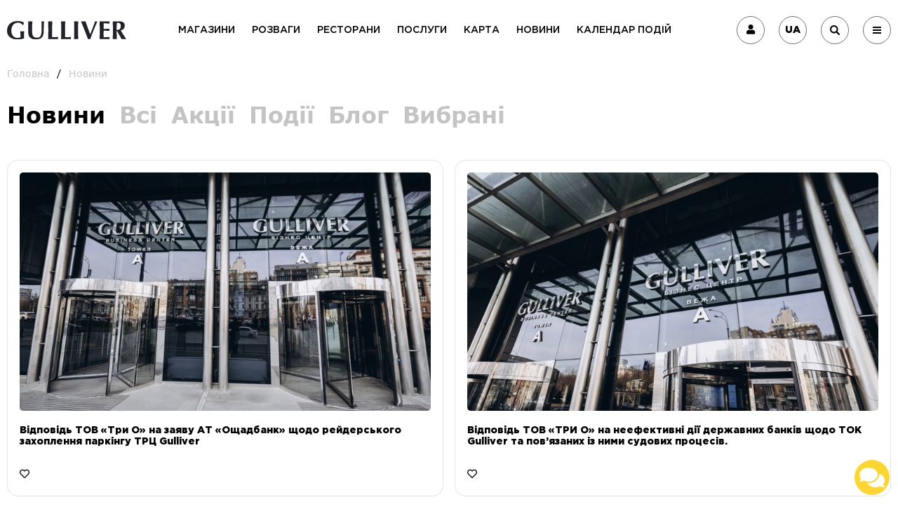

--- FILE ---
content_type: text/html; charset=UTF-8
request_url: https://gullivercenter.com/en/trc-discounts/100-000-grn-na-prikrasi
body_size: 39132
content:
<!DOCTYPE html><html
lang="uk"><head><meta
name="csrf-param" content="_csrf-frontend"><meta
name="csrf-token" content="1HyPoNY2bYLY6OMnEJS5Ii5H_WuWB8uxt1rfw7bAeOS1TMfEkAAY4LWngkZ34P1QGwaoG8dUj_-FP7KX9ZUTqA=="><meta
charset="UTF-8"><title>Новини: актуальні новини та події в ТРЦ Гулівер</title><meta
name="viewport" content="width=device-width, initial-scale=1.0, minimum-scale=1.0, maximum-scale=1.0, user-scalable=0"/><link
rel="shortcut icon" href="/favicon.ico" type="image/x-icon"/><link
rel="icon" href="/favicon.ico" type="image/x-icon"/><link
rel="apple-touch-icon" sizes="57x57" href="/fav-icon/apple-icon-57x57.png"><link
rel="apple-touch-icon" sizes="60x60" href="/fav-icon/apple-icon-60x60.png"><link
rel="apple-touch-icon" sizes="72x72" href="/fav-icon/apple-icon-72x72.png"><link
rel="apple-touch-icon" sizes="76x76" href="/fav-icon/apple-icon-76x76.png"><link
rel="apple-touch-icon" sizes="114x114" href="/fav-icon/apple-icon-114x114.png"><link
rel="apple-touch-icon" sizes="120x120" href="/fav-icon/apple-icon-120x120.png"><link
rel="apple-touch-icon" sizes="144x144" href="/fav-icon/apple-icon-144x144.png"><link
rel="apple-touch-icon" sizes="152x152" href="/fav-icon/apple-icon-152x152.png"><link
rel="apple-touch-icon" sizes="180x180" href="/fav-icon/apple-icon-180x180.png"><link
rel="icon" type="image/png" sizes="192x192"  href="/fav-icon/android-icon-192x192.png"><link
rel="icon" type="image/png" sizes="32x32" href="/fav-icon/favicon-32x32.png"><link
rel="icon" type="image/png" sizes="96x96" href="/fav-icon/favicon-96x96.png"><link
rel="icon" type="image/png" sizes="16x16" href="/fav-icon/favicon-16x16.png"><link
rel="manifest" href="/fav-icon/manifest.json"><meta
name="msapplication-TileColor" content="#ffffff"><meta
name="msapplication-TileImage" content="/fav-icon/ms-icon-144x144.png"><meta
name="theme-color" content="#ffffff"><meta
name="title" content="Новини: актуальні новини та події в ТРЦ Гулівер"><meta
name="description" content="Свіжі новини в ТРЦ Gulliver: популярні свята і яркі святкування головних подій Києва ✓Безкоштовні заходи ✓Акції та знижки ✓Фотозвіти - ✓свіжі новини та події в ТРЦ Gulliver"><meta
property="og:title" content="Новини: актуальні новини та події в ТРЦ Гулівер"><meta
property="og:image" content="https://gullivercenter.com/img/bc/news-sm-img-1.jpg"><meta
property="og:type" content="article"><meta
property="article:published_time" content="2017-03-06T13:49:29"><meta
property="og:url" content="/news"><meta
property="og:description" content="  - ✓свіжі новини та події в ТРЦ Gulliver"><link
href="https://gullivercenter.com/ru/trc-discounts/100-000-grn-na-prikrasi" rel="alternate" hreflang="ru"><link
href="https://gullivercenter.com/en/trc-discounts/100-000-grn-na-prikrasi" rel="alternate" hreflang="en"><link
href="https://gullivercenter.com/trc-discounts/100-000-grn-na-prikrasi" rel="alternate" hreflang="uk"><link
href="https://cdnjs.cloudflare.com/ajax/libs/normalize/8.0.1/normalize.min.css" rel="stylesheet"><link
href="https://cdnjs.cloudflare.com/ajax/libs/slick-carousel/1.9.0/slick.min.css" rel="stylesheet"><link
href="/minify/15f52e378e3b35e14f7707daa1a29377.css" rel="stylesheet"><link
href="/css/edit.css" rel="stylesheet"><style>.link-ancor{
        color: black;
    }</style><style>.socialButtonsBlock{
    position: fixed;
    bottom: 10px;
    right: 10px;
    z-index: 10;
}

.socialButton {
    border: none;
    border-radius: 50%;
    color: white;
    text-align: center;
    text-decoration: none;
    display: block;
    font-size: 16px;
    margin: 4px 2px;
    height: 50px;
    width: 50px;
    cursor: pointer;
}
 
.mainButton{
    background-color: #ffd62f; 
}

.telagrammButton{
    background-color: #0088cc;
}

.facebookButton{
    background-color: #3b5998;
}
 
.intagrammButton{
    background-color: #f62a97;
}

.youtubeButton{
    background-color: #c4302b;
}

.closeButton{
    background-color: #b4b4b4;
}

#socShow{
    display: none;
}

.aSocial{
    color: #fff;
}</style><link
rel="preload" as="style" href="https://fonts.googleapis.com/css?family=Oswald:200,300,400,500,600,700|Roboto:100,100i,300,300i,400,400i,500,500i,700,700i,900,900i"><link
rel="preload" as="font" href="/fonts/GothamPro/GothamPro-Italic.woff2" type="font/woff2" crossorigin="anonymous"><link
rel="preload" as="font" href="/fonts/GothamPro/GothamPro.woff2" type="font/woff2" crossorigin="anonymous"><link
rel="preload" as="font" href="/fonts/GothamPro/GothamPro-Medium_1.woff2" type="font/woff2" crossorigin="anonymous"><link
rel="preload" as="font" href="/fonts/GothamPro/GothamPro-MediumItalic.woff2" type="font/woff2" crossorigin="anonymous"><link
rel="preload" as="font" href="/fonts/Verdana/Verdana-Bold.woff2" type="font/woff2" crossorigin="anonymous"><link
rel="preload" as="font" href="/fonts/GothamPro/GothamPro-Italic.woff2" type="font/woff2" crossorigin="anonymous"><link
rel="preload" as="font" href="/fonts/Oswald/Oswald-Bold.woff2" type="font/woff2" crossorigin="anonymous"><link
rel="preload" as="font" href="/fonts/GothamPro/GothamPro-Black_1.woff2" type="font/woff2" crossorigin="anonymous"><link
rel="preload" as="font" href="/fonts/Oswald/Oswald-Regular.woff2" type="font/woff2" crossorigin="anonymous"><link
rel="preload" as="font" href="/fonts/Verdana/Verdana.woff2" type="font/woff2" crossorigin="anonymous"><link
rel="preload" as="font" href="/fonts/Verdana/Verdana-Italic.woff2" type="font/woff2" crossorigin="anonymous"><link
rel="preload" as="style" href="https://fonts.googleapis.com/css?family=Oswald:200,300,400,500,600,700|Roboto:100,100i,300,300i,400,400i,500,500i,700,700i,900,900i"> <script type="application/ld+json">{ "@context" : "http://schema.org",
          "@type" : "Organization",
          "url" : "https://gullivercenter.com",
          "logo" : "https://gullivercenter.com/img/logo.svg",
          "name" : " Торгово-развлекательный центр Gulliver ",
          "description": "ТРЦ Gulliver - лучшее место для отдыха и модного шопинга в центре Киева ✓Кинотеатр ✓Недорогие рестораны ✓Магазины ✓Супермаркет ✓Детский развлекательный центр",
          "address": [{
            "@type": "PostalAddress",
            "addressLocality": "Киев, Украина",
            "postalCode": "01023",
            "streetAddress": "пл. Спортивная, 1А"
            }
            ],
          "sameAs" : [ "https://www.facebook.com/gulliver.kyiv/ ",
          "https://www.instagram.com/gulliver.kyiv/",
          "https://www.youtube.com/@gulliverkyiv_official"]
        }</script>  <script>(function(w,d,s,l,i){w[l]=w[l]||[];w[l].push({'gtm.start':
                new Date().getTime(),event:'gtm.js'});var f=d.getElementsByTagName(s)[0],
            j=d.createElement(s),dl=l!='dataLayer'?'&l='+l:'';j.async=true;j.src=
            'https://www.googletagmanager.com/gtm.js?id='+i+dl;f.parentNode.insertBefore(j,f);
        })(window,document,'script','dataLayer','GTM-PFK47NH');</script> </head><body><noscript><iframe
src="https://www.googletagmanager.com/ns.html?id=GTM-PFK47NH"
height="0" width="0" style="display:none;visibility:hidden"></iframe></noscript>
 <script async src="https://www.googletagmanager.com/gtag/js?id=UA-34963374-1"></script> <script async defer>window.dataLayer = window.dataLayer || [];
    function gtag(){dataLayer.push(arguments);}
    gtag('js', new Date());
    gtag('config', 'UA-34963374-1');</script> <div
id="wrap-body" class="wrap-body"><div
class="preloader" id="preloader"><div
class="loader" id="loader"></div>
<img
class="loader-logo" src="/img/logo.svg" alt="Gulliver"></div><div
class="d-none">
<svg>
<symbol
id="balloon" viewBox="0 0 368 368">
<g>
<g>
<path
d="M184,0C117.832,0,64,53.832,64,120c0,3.784,0.216,7.552,0.576,11.296c0.152,1.616,0.416,3.192,0.632,4.792    c0.28,2.04,0.552,4.08,0.936,6.104c0.368,1.968,0.832,3.888,1.296,5.816c0.384,1.592,0.776,3.176,1.224,4.752    c0.584,2.064,1.232,4.096,1.928,6.112c0.488,1.416,1.008,2.816,1.544,4.208c0.776,2.016,1.584,4.016,2.472,5.984    c0.632,1.4,1.32,2.768,2,4.152c0.92,1.856,1.84,3.712,2.856,5.512c0.864,1.536,1.816,3.024,2.752,4.528    c0.968,1.56,1.904,3.136,2.944,4.64c1.328,1.928,2.776,3.776,4.216,5.632c0.56,0.72,1.064,1.488,1.64,2.192L128,297.4V328    c0,22.056,17.944,40,40,40h32c22.056,0,40-17.944,40-40v-30.6l36.992-101.688C293.856,175.04,304,148.688,304,120    C304,53.832,250.168,0,184,0z M184,18.312c11.416,10.24,40,41.84,40,101.688c0,59.856-28.592,91.456-40,101.688    c-11.416-10.24-40-41.84-40-101.688C144,60.136,172.608,28.528,184,18.312z M111.152,194.104    c-1.832-1.816-3.584-3.728-5.288-5.688c-0.592-0.672-1.232-1.304-1.808-1.992c-0.904-1.088-1.712-2.24-2.568-3.36    c-1.048-1.376-2.12-2.728-3.104-4.152c-1-1.448-1.896-2.952-2.816-4.448c-0.72-1.16-1.456-2.304-2.128-3.496    c-0.936-1.656-1.776-3.352-2.616-5.056c-0.544-1.104-1.096-2.2-1.6-3.32c-0.8-1.768-1.528-3.568-2.224-5.376    c-0.44-1.144-0.864-2.296-1.272-3.464c-0.616-1.792-1.192-3.6-1.712-5.424c-0.376-1.32-0.712-2.664-1.032-4.008    c-0.416-1.696-0.816-3.4-1.136-5.12c-0.328-1.728-0.568-3.488-0.8-5.24c-0.192-1.392-0.424-2.776-0.552-4.176    C80.192,126.56,80,123.304,80,120c0-49.76,35.144-91.416,81.896-101.584C146.984,36.376,128,69.184,128,120    s18.984,83.624,33.896,101.584c-1.48-0.32-2.92-0.744-4.376-1.128c-1.888-0.496-3.776-0.984-5.624-1.584    c-1.752-0.568-3.464-1.24-5.168-1.896c-1.56-0.6-3.112-1.2-4.64-1.872c-1.824-0.808-3.616-1.688-5.384-2.6    c-1.328-0.68-2.648-1.376-3.944-2.12c-1.8-1.024-3.576-2.096-5.312-3.224c-1.216-0.792-2.4-1.624-3.584-2.464    c-1.672-1.192-3.328-2.4-4.92-3.68c-1.264-1.016-2.48-2.104-3.696-3.192C113.864,196.6,112.472,195.4,111.152,194.104z     M116.616,219.32c1.312,0.888,2.664,1.696,4.008,2.536c0.544,0.336,1.064,0.688,1.608,1.024c1.432,0.864,2.904,1.672,4.368,2.472    c0.168,0.088,0.336,0.184,0.504,0.272c1.688,0.912,3.384,1.792,5.112,2.616c0.696,0.328,1.392,0.648,2.088,0.96    c3.512,1.6,7.08,3.08,10.744,4.336c0.192,0.064,0.392,0.112,0.584,0.184c0.632,0.216,1.272,0.384,1.912,0.592    c0.584,0.184,1.168,0.36,1.76,0.544c2.36,0.712,4.752,1.352,7.16,1.912c0.696,0.168,1.392,0.344,2.096,0.496    c0.4,0.088,0.792,0.2,1.192,0.28c0.04,0.008,0.08,0.016,0.12,0.024c3.28,0.672,6.608,1.168,9.96,1.56    c0.464,0.056,0.92,0.128,1.384,0.176c0.616,0.064,1.24,0.096,1.856,0.152c0.976,0.088,1.944,0.224,2.928,0.288V288h-34.4    L116.616,219.32z M224,328c0,13.232-10.768,24-24,24h-32c-13.232,0-24-10.768-24-24v-24h40h40V328z M226.4,288H192v-48.264    c0.984-0.064,1.952-0.2,2.928-0.288c0.616-0.056,1.24-0.08,1.856-0.152c0.464-0.048,0.92-0.12,1.384-0.176    c3.352-0.392,6.68-0.896,9.96-1.56c0.04-0.008,0.08-0.016,0.12-0.024c0.4-0.08,0.792-0.2,1.192-0.28    c0.704-0.152,1.392-0.328,2.096-0.496c2.408-0.568,4.792-1.2,7.16-1.912c0.592-0.176,1.176-0.352,1.76-0.544    c0.632-0.2,1.28-0.376,1.912-0.584c0.192-0.064,0.392-0.112,0.584-0.184c3.656-1.256,7.232-2.736,10.744-4.336    c0.696-0.32,1.4-0.632,2.088-0.96c1.728-0.824,3.424-1.704,5.112-2.616c0.168-0.088,0.336-0.184,0.504-0.272    c1.472-0.8,2.936-1.608,4.368-2.472c0.544-0.328,1.072-0.68,1.608-1.024c1.344-0.832,2.696-1.648,4-2.536L226.4,288z     M262.128,188.424c-1.712,1.96-3.456,3.88-5.288,5.688c-1.312,1.296-2.712,2.496-4.096,3.72c-1.216,1.08-2.432,2.168-3.696,3.192    c-1.592,1.28-3.248,2.496-4.92,3.68c-1.184,0.84-2.368,1.672-3.584,2.464c-1.736,1.128-3.504,2.2-5.312,3.224    c-1.296,0.736-2.616,1.44-3.944,2.12c-1.768,0.912-3.56,1.792-5.384,2.6c-1.528,0.672-3.08,1.272-4.64,1.872    c-1.712,0.664-3.416,1.328-5.168,1.896c-1.848,0.6-3.736,1.088-5.624,1.584c-1.456,0.384-2.896,0.808-4.376,1.128    C221.016,203.624,240,170.816,240,120s-18.984-83.624-33.896-101.584C252.856,28.584,288,70.24,288,120    C288,146.208,278.184,170.112,262.128,188.424z" />
</g>
</g>
</symbol>
<symbol
id="bowling" viewBox="0 0 496 496">
<g>
<g>
<path
d="M453.6,192.8l-6.4-8c-10.4-12.8-16-28.8-16-44.8v-1.6c0-10.4,3.2-20.8,9.6-28.8l1.6-2.4c8-11.2,12.8-24.8,12.8-38.4v-5.6    c0-12-3.2-23.2-8.8-32.8l-2.4-3.2C433.6,10.4,416,0,396,0h-25.6c-20,0-37.6,10.4-48,27.2l-2.4,3.2c-2.4,3.2-4,7.2-4.8,11.2    c-1.6-4-3.2-7.2-4.8-11.2l-2.4-3.2C297.6,10.4,280,0,260,0h-25.6c-20,0-37.6,10.4-48,27.2l-2.4,3.2c-2.4,3.2-4,7.2-4.8,11.2    c-1.6-4-3.2-7.2-4.8-11.2l-2.4-3.2C161.6,10.4,144,0,124,0H98.4c-20,0-37.6,10.4-48,27.2l-1.6,3.2C43.2,40.8,40,52,40,63.2v5.6    c0,13.6,4.8,27.2,12.8,38.4l1.6,2.4c6.4,8.8,9.6,18.4,9.6,28.8v1.6c0,16-5.6,32-16,44.8l-6.4,8C15.2,226.4,0,268.8,0,312.8v3.2    c0,24.8,4.8,49.6,14.4,72.8l42.4,102.4c0.8,3.2,4,4.8,7.2,4.8h96c3.2,0,6.4-1.6,7.2-4.8l12.8-30.4l12.8,30.4    c1.6,3.2,4,4.8,7.2,4.8h96c3.2,0,6.4-1.6,7.2-4.8l12.8-30.4l12.8,30.4c1.6,3.2,4,4.8,7.2,4.8h96c3.2,0,6.4-1.6,7.2-4.8l42.4-102.4    c9.6-23.2,14.4-48,14.4-72.8v-3.2C496,268.8,480.8,226.4,453.6,192.8z M335.2,38.4l2.4-3.2c6.4-12,19.2-19.2,33.6-19.2h25.6    c14.4,0,27.2,7.2,34.4,19.2l2.4,3.2c4.8,7.2,7.2,16,7.2,24.8v5.6c0,10.4-3.2,20.8-9.6,28.8l-1.6,2.4c-6.4,8-10.4,17.6-12,28H352    c-1.6-10.4-5.6-19.2-12-28l-1.6-2.4c-6.4-8-9.6-18.4-9.6-28.8v-5.6H328C328,54.4,330.4,45.6,335.2,38.4z M418.4,160h-68.8    c1.6-5.6,1.6-10.4,2.4-16h64C416,149.6,416.8,154.4,418.4,160z M307.2,108c4-4.8,6.4-10.4,8.8-16.8c2.4,5.6,4.8,11.2,8.8,16.8    l1.6,2.4c6.4,8,9.6,18.4,9.6,28.8v1.6c0,16-5.6,32-16,44.8l-4,5.6l-4-6.4C301.6,172,296,156,296,140v-1.6    c0-10.4,3.2-20.8,9.6-28.8L307.2,108z M199.2,38.4l2.4-3.2c6.4-12,19.2-19.2,33.6-19.2h25.6c14.4,0,27.2,7.2,34.4,19.2l2.4,3.2    c4.8,7.2,7.2,16,7.2,24.8v5.6c0,10.4-3.2,20.8-9.6,28.8l-1.6,2.4c-6.4,8-10.4,17.6-12,28H216c-1.6-10.4-5.6-19.2-12-28l-1.6-2.4    c-6.4-8-9.6-18.4-9.6-28.8l-0.8-5.6C192,54.4,194.4,45.6,199.2,38.4z M282.4,160h-68.8c1.6-5.6,1.6-10.4,2.4-16h64    C280,149.6,280.8,154.4,282.4,160z M171.2,108c4-4.8,6.4-10.4,8.8-16.8c2.4,5.6,4.8,11.2,8.8,16.8l1.6,2.4    c6.4,8,9.6,18.4,9.6,28.8v1.6c0,16-5.6,32-16,44.8l-4,5.6l-4-6.4C165.6,172,160,156,160,140v-1.6c0-10.4,3.2-20.8,9.6-28.8    L171.2,108z M56,69.6v-6.4c0-8.8,2.4-17.6,7.2-24.8l2.4-3.2C72,23.2,84.8,16,99.2,16h25.6c14.4,0,27.2,7.2,34.4,19.2l2.4,3.2    c4.8,7.2,7.2,16,7.2,24.8v5.6c0,10.4-3.2,20.8-9.6,28.8l-1.6,2.4c-6.4,8-10.4,17.6-12,28H80c-1.6-10.4-5.6-19.2-12-28l-1.6-2.4    C59.2,89.6,56,80,56,69.6z M146.4,160H77.6c1.6-5.6,1.6-10.4,2.4-16h64C144,149.6,144.8,154.4,146.4,160z M154.4,480H69.6l-6.4-16    h98.4L154.4,480z M168,448H56l-27.2-65.6c-8-20.8-12.8-44-12.8-66.4v-3.2c0-40,13.6-78.4,38.4-109.6l6.4-8    c4.8-5.6,8.8-12,11.2-19.2h80c3.2,6.4,7.2,12.8,11.2,19.2l7.2,8.8C148,236,136,274.4,136,312.8v3.2c0,24.8,4.8,49.6,14.4,72.8    l20.8,50.4L168,448z M290.4,480h-84.8l-6.4-16h98.4L290.4,480z M304,448H192l-27.2-65.6c-8.8-21.6-13.6-44-13.6-67.2V312    c0-40,13.6-78.4,38.4-109.6l6.4-8c4.8-5.6,8.8-12,11.2-19.2H288c3.2,6.4,7.2,12.8,11.2,19.2l6.4,8C330.4,233.6,344,272,344,312    v3.2c0,23.2-4.8,45.6-13.6,67.2L304,448z M426.4,480h-84.8l-6.4-16h98.4L426.4,480z M480,316c0,23.2-4.8,45.6-13.6,67.2L440,448    H328l-3.2-8.8l20.8-50.4c9.6-23.2,14.4-48,14.4-72.8v-3.2c0-39.2-12-76.8-34.4-108.8l7.2-8.8c4.8-5.6,8.8-12,11.2-19.2h80    c3.2,6.4,7.2,12.8,11.2,19.2l6.4,8c24.8,31.2,38.4,69.6,38.4,109.6V316z" />
</g>
</g>
<g>
<g>
<path
d="M224,368c-17.6,0-32,14.4-32,32c0,17.6,14.4,32,32,32c17.6,0,32-14.4,32-32C256,382.4,241.6,368,224,368z M224,416    c-8.8,0-16-7.2-16-16s7.2-16,16-16s16,7.2,16,16S232.8,416,224,416z" />
</g>
</g>
<g>
<g>
<path
d="M288,320c-17.6,0-32,14.4-32,32c0,17.6,14.4,32,32,32c17.6,0,32-14.4,32-32C320,334.4,305.6,320,288,320z M288,368    c-8.8,0-16-7.2-16-16s7.2-16,16-16s16,7.2,16,16S296.8,368,288,368z" />
</g>
</g>
</symbol>
<symbol
id="briefcase" viewBox="0 0 512 512">
<g>
<g>
<path
d="M488.727,279.273c-6.982,0-11.636,4.655-11.636,11.636v151.273c0,6.982-4.655,11.636-11.636,11.636H46.545    c-6.982,0-11.636-4.655-11.636-11.636V290.909c0-6.982-4.655-11.636-11.636-11.636s-11.636,4.655-11.636,11.636v151.273    c0,19.782,15.127,34.909,34.909,34.909h418.909c19.782,0,34.909-15.127,34.909-34.909V290.909    C500.364,283.927,495.709,279.273,488.727,279.273z" />
</g>
</g>
<g>
<g>
<path
d="M477.091,116.364H34.909C15.127,116.364,0,131.491,0,151.273v74.473C0,242.036,11.636,256,26.764,259.491l182.691,40.727    v37.236c0,6.982,4.655,11.636,11.636,11.636h69.818c6.982,0,11.636-4.655,11.636-11.636v-37.236l182.691-40.727    C500.364,256,512,242.036,512,225.745v-74.473C512,131.491,496.873,116.364,477.091,116.364z M279.273,325.818h-46.545v-46.545    h46.545V325.818z M488.727,225.745c0,5.818-3.491,10.473-9.309,11.636l-176.873,39.564v-9.309c0-6.982-4.655-11.636-11.636-11.636    h-69.818c-6.982,0-11.636,4.655-11.636,11.636v9.309L32.582,237.382c-5.818-1.164-9.309-5.818-9.309-11.636v-74.473    c0-6.982,4.655-11.636,11.636-11.636h442.182c6.982,0,11.636,4.655,11.636,11.636V225.745z" />
</g>
</g>
<g>
<g>
<path
d="M314.182,34.909H197.818c-19.782,0-34.909,15.127-34.909,34.909v11.636c0,6.982,4.655,11.636,11.636,11.636    s11.636-4.655,11.636-11.636V69.818c0-6.982,4.655-11.636,11.636-11.636h116.364c6.982,0,11.636,4.655,11.636,11.636v11.636    c0,6.982,4.655,11.636,11.636,11.636c6.982,0,11.636-4.655,11.636-11.636V69.818C349.091,50.036,333.964,34.909,314.182,34.909z" />
</g>
</g>
</symbol>
<symbol
id="clapperboard" viewBox="0 0 511.81 511.81">
<g>
<g>
<path
d="M500.94,191.81H31.606c-5.888,0-10.667,4.779-10.667,10.667v256c0,29.397,23.915,53.333,53.333,53.333h384    c29.419,0,53.333-23.936,53.333-53.333v-256C511.606,196.588,506.828,191.81,500.94,191.81z M490.273,458.476    c0,17.643-14.357,32-32,32h-384c-17.643,0-32-14.357-32-32V213.143h448V458.476z" />
</g>
</g>
<g>
<g>
<path
d="M511.265,93.1L493.11,24.215C488.929,7.468,471.82-3.049,454.86,0.791L25.078,102.764    c-8.448,1.92-15.595,7.061-20.139,14.443c-4.544,7.381-5.888,16.085-3.755,24.533l20.096,79.445    c1.195,4.821,5.547,8.043,10.325,8.043c0.853,0,1.728-0.085,2.645-0.32c5.696-1.429,9.152-7.232,7.701-12.949l-1.173-4.629    l462.528-105.088c2.816-0.661,5.269-2.411,6.763-4.885C511.585,98.882,511.99,95.895,511.265,93.1z M35.553,190.636l-13.696-54.08    c-0.704-2.816-0.235-5.717,1.259-8.192c1.515-2.453,3.904-4.16,6.805-4.843L459.702,21.57c0.768-0.192,1.557-0.277,2.325-0.277    c4.779,0,9.195,3.285,10.411,8.213l15.381,58.347L35.553,190.636z" />
</g>
</g>
<g>
<g>
<path
d="M121.718,192.919c-5.291-2.581-11.648-0.491-14.336,4.779l-42.667,85.333c-2.624,5.269-0.491,11.669,4.779,14.315    c1.557,0.768,3.179,1.131,4.779,1.131c3.904,0,7.68-2.155,9.557-5.909l42.667-85.333    C129.121,201.964,126.987,195.564,121.718,192.919z" />
</g>
</g>
<g>
<g>
<path
d="M228.364,192.919c-5.269-2.581-11.669-0.491-14.315,4.779l-42.667,85.333c-2.624,5.269-0.491,11.669,4.779,14.315    c1.557,0.768,3.179,1.131,4.779,1.131c3.904,0,7.68-2.155,9.536-5.909l42.667-85.333    C235.766,201.964,233.633,195.564,228.364,192.919z" />
</g>
</g>
<g>
<g>
<path
d="M335.03,192.919c-5.248-2.581-11.648-0.491-14.315,4.779l-42.667,85.333c-2.624,5.269-0.491,11.669,4.779,14.315    c1.557,0.768,3.179,1.131,4.779,1.131c3.904,0,7.68-2.155,9.536-5.909l42.667-85.333    C342.433,201.964,340.299,195.564,335.03,192.919z" />
</g>
</g>
<g>
<g>
<path
d="M441.697,192.919c-5.291-2.581-11.648-0.491-14.315,4.779l-42.667,85.333c-2.624,5.269-0.491,11.669,4.779,14.315    c1.557,0.768,3.179,1.131,4.779,1.131c3.904,0,7.68-2.155,9.536-5.909l42.667-85.333    C449.099,201.964,446.966,195.564,441.697,192.919z" />
</g>
</g>
<g>
<g>
<path
d="M500.94,277.143H31.606c-5.888,0-10.667,4.779-10.667,10.667s4.779,10.667,10.667,10.667H500.94    c5.909,0,10.667-4.779,10.667-10.667S506.828,277.143,500.94,277.143z" />
</g>
</g>
<g>
<g>
<path
d="M134.753,173.186L61.281,99.714c-4.16-4.16-10.923-4.16-15.083,0c-4.16,4.16-4.16,10.923,0,15.083l73.472,73.493    c2.091,2.069,4.821,3.115,7.552,3.115c2.731,0,5.461-1.045,7.531-3.136C138.913,184.108,138.913,177.346,134.753,173.186z" />
</g>
</g>
<g>
<g>
<path
d="M239.115,149.484L165.58,76.012c-4.16-4.16-10.923-4.16-15.083,0c-4.16,4.16-4.16,10.923,0,15.083l73.515,73.472    c2.091,2.069,4.821,3.115,7.552,3.115c2.731,0,5.461-1.045,7.552-3.115C243.276,160.407,243.276,153.644,239.115,149.484z" />
</g>
</g>
<g>
<g>
<path
d="M343.393,125.783L269.985,52.29c-4.16-4.16-10.923-4.16-15.083,0c-4.16,4.16-4.16,10.923,0,15.083l73.408,73.493    c2.091,2.069,4.821,3.115,7.552,3.115s5.461-1.024,7.531-3.115C347.553,136.706,347.553,129.943,343.393,125.783z" />
</g>
</g>
<g>
<g>
<path
d="M447.628,102.103L374.198,28.61c-4.16-4.16-10.923-4.16-15.083,0c-4.16,4.16-4.16,10.923,0,15.083l73.429,73.493    c2.091,2.069,4.821,3.115,7.552,3.115s5.461-1.045,7.531-3.115C451.788,113.026,451.788,106.263,447.628,102.103z" />
</g>
</g>
</symbol>
<symbol
id="museum" viewBox="0 0 412 412">
<path
id="Layer" fill-rule="evenodd" class="s0" d="m225 272.1c-50.1 31.1-99.8 30.9-149.8 0 0 1.6-0.1 2.9-0.1 4.2q-0.1 53.6 0 107.3c0 1.2 0 2.5-0.1 3.7-0.3 3.3-2.2 5.2-5.5 5.6-3 0.4-5.8-1.9-6.3-5.1-0.2-1.4-0.2-2.8-0.2-4.2 0-43.7 0-87.5 0.1-131.2 0-2.9-0.7-4.2-3.5-5.4-10.8-4.4-16.5-15.7-14.1-26.9 2.5-11.3 12.3-19.2 23.7-19.1 11.4 0 21.3 8.1 23.6 19.3 2.2 11.1-3.8 22.4-14.4 26.9-1 0.5-2.1 0.9-3.1 1.2-0.1 0.4-0.1 0.6-0.2 0.8-1 5.6 1.2 9 6 12.1 23.6 15.3 49 23.4 77.3 21.4 24.1-1.6 45.6-10.4 64.9-24.6 0.9-0.7 1.5-2.2 1.7-3.4 0.2-1.9 0-3.9 0-6.2-1.1-0.4-2.3-0.8-3.4-1.3-10.5-4.6-16.5-15.8-14.3-26.6 2.4-11.5 12.2-19.6 23.7-19.6 11.6 0 21.4 8 23.7 19.6 2.3 10.8-3.7 21.9-14.2 26.6-1.3 0.6-3.3 2-3.3 3 0 2.9-1.4 5.9 2.1 8.4 44.3 32.5 101 32.5 145.3 0.1 4.2-3 1.5-6.8 2.5-10-16.9-6.2-19.6-19.4-17.7-28.7 2.4-11.3 12.3-19.1 23.8-19 11.5 0 21.2 8.2 23.5 19.8 2.3 11.8-4.1 22-17.7 27.8 0 1.2 0 2.7 0 4.1q0 64.9 0 129.8 0 1.5 0 3c-0.1 4.7-2.3 7.5-6 7.5-3.8-0.1-6-2.8-6-7.6q0-54.3 0-108.7c0-1.4 0-2.7 0-4.9-23.1 15.1-47.8 23.5-75 23.5-27.1-0.1-51.7-8.5-74.9-23.6 0 2 0 3.3 0 4.6q0 53.9 0 107.7c0 1.2 0.1 2.5-0.1 3.7-0.6 3.2-2.6 5.2-5.9 5.2-3.4 0-5.4-2-5.9-5.2-0.3-1.2-0.1-2.5-0.1-3.7q0-53.6 0-107.3c-0.1-1.3-0.1-2.7-0.1-4.6zm168.1-35c6.7 0 12.1-5.6 12-12.2-0.1-6.5-5.6-11.9-12.1-11.9-6.6 0-12.1 5.4-12 12.1 0 6.8 5.3 12.1 12.1 12zm-312-11.9c0.1-6.7-5.3-12.2-11.9-12.2-6.7-0.1-12.2 5.4-12.2 12.1 0 6.5 5.3 11.9 11.8 12 6.9 0.1 12.3-5.1 12.3-11.9zm162-0.1c0-6.7-5.4-12.2-12.1-12.1-6.6 0-11.9 5.3-12 11.9-0.1 6.8 5.2 12.2 11.9 12.2 6.8 0.1 12.2-5.3 12.2-12z"/>
<path
id="Layer" fill-rule="evenodd" class="s0" d="m231.4 46.3q42.7 0 85.4 0c7.6 0 9.1 1.5 9.1 8.9q0 48.9 0 97.8c0 7.2-1.7 8.9-8.7 8.9q-86.1 0-172.1 0c-7.2 0-8.9-1.6-8.9-8.7q0-49.2 0-98.3c0-6.9 1.6-8.6 8.6-8.6q43.3 0 86.6 0zm64.5 103.6c-1-1.7-1.6-2.8-2.3-4-4.8-7.4-9.6-14.9-14.4-22.3-1.6-2.6-2-5.6 0.4-7.5 1.6-1.3 4.3-1.9 6.3-1.6 1.5 0.2 3 2.1 4 3.6 6.3 9.7 12.5 19.6 18.9 29.2 0.9 1.4 2.6 2.1 4 3.2q0.4-0.5 0.9-0.9c0-30.3 0-60.6 0-91.1-55.2 0-110.1 0-165.2 0 0 30.5 0 60.8 0 91 3 1.1 4.6 0.1 6.2-2.4 10.2-16.2 20.9-32 30.8-48.4 5.5-9 10.7-9.4 16.2 0.1 4.7 8.3 10.2 16.1 15.7 24.6 3-4.6 5.7-8.7 8.4-12.9 7.9-12.4 15.9-24.8 23.9-37.2 2.9-4.6 7.9-5.1 10.7-1 5.9 8.7 11.5 17.6 17 26.5 1.9 3.1 0.5 6.8-2.6 8.3-2.9 1.4-5.8 0.5-8-2.8-3.7-5.7-7.4-11.5-11.2-17.5-0.5 0.6-0.9 1-1.1 1.4-9.6 14.8-19.1 29.5-28.5 44.4-0.7 1.1-0.5 3.1 0.1 4.2 1.9 3.5 4.3 6.7 6.3 10.2 1.3 2.2 2.8 3 5.3 3 18.2-0.1 36.3-0.1 54.4-0.1 1.1 0 2.2 0 3.8 0zm-128.7-0.3c17.8 0 35 0 52.7 0-8.9-13.8-17.4-27.1-26.3-41-9 14-17.5 27.3-26.4 41z"/>
<path
id="Layer" class="s0" d="m230.9 187.3c-33.9 0-67.8-0.2-101.7 0.1-10.7 0.1-19.2-6.6-18.4-18.5 0.4-5.4 0-10.8 0.1-16.1 0-4.3 2.3-6.8 5.8-6.9 3.6-0.1 6.1 2.5 6.2 6.9q0.1 8.8 0 17.6c-0.1 3.4 1.5 4.9 4.7 4.9q1.3 0 2.6 0 100.9 0 201.8 0c6.8 0 7.2-0.5 7.2-7.3q0-64.3 0-128.6c0-5.9-0.6-6.5-6.4-6.5q-101.8 0-203.6 0c-5.7 0-6.3 0.6-6.3 6.2q0 44.5 0 88.9c0 1.6-0.1 3.3-0.5 4.8-1 2.9-3.2 4.1-6.1 3.8-3-0.3-4.8-2-5.3-5-0.2-1.1-0.1-2.2-0.1-3.3q0-44.8 0-89.7c0-11.6 6.1-17.7 17.8-17.7q102.4 0 204.8 0c11.6 0 17.7 6.1 17.7 17.8q0 65.5 0 130.9c0 11.4-6.2 17.7-17.6 17.7q-51.4 0-102.7 0z"/>
<path
id="Layer" class="s0" d="m179.3 76.4c0 3.8-2.7 6.5-6.2 6.4-3.3-0.2-5.8-2.9-5.8-6.5 0-3.8 2.6-6.6 6.1-6.6 3.6 0 6 2.8 5.9 6.7z"/>
<g>
</g>
<g>
</g>
<g>
</g>
<g>
</g>
<g>
</g>
<g>
</g>
<g>
</g>
<g>
</g>
<g>
</g>
<g>
</g>
<g>
</g>
<g>
</g>
<g>
</g>
<g>
</g>
<g>
</g>
</symbol>
<symbol
id="close" viewBox="0 0 24 24">
<g>
<path
d="M18.3 5.71c-.39-.39-1.02-.39-1.41 0L12 10.59 7.11 5.7c-.39-.39-1.02-.39-1.41 0-.39.39-.39 1.02 0 1.41L10.59 12 5.7 16.89c-.39.39-.39 1.02 0 1.41.39.39 1.02.39 1.41 0L12 13.41l4.89 4.89c.39.39 1.02.39 1.41 0 .39-.39.39-1.02 0-1.41L13.41 12l4.89-4.89c.38-.38.38-1.02 0-1.4z" />
</g>
</symbol>
<symbol
id="coffee" viewBox="-41 0 511 512">
<path
d="m408.832031 59.9375h-16.964843l-19.269532-45.457031c-3.730468-8.796875-12.3125-14.480469-21.867187-14.480469h-272.460938c-9.554687 0-18.136719 5.683594-21.867187 14.480469l-19.269532 45.457031h-16.964843c-10.847657 0-19.667969 8.824219-19.667969 19.667969v44.726562c0 10.847657 8.820312 19.667969 19.667969 19.667969h12.714843l47.851563 347.488281c1.609375 11.691407 11.726563 20.511719 23.53125 20.511719h220.46875c11.804687 0 21.921875-8.816406 23.53125-20.511719l47.851563-347.488281h12.714843c10.847657 0 19.667969-8.820312 19.667969-19.667969v-44.726562c0-10.84375-8.820312-19.667969-19.667969-19.667969zm-80.378906 428.820312c-.253906 1.847657-1.851563 3.242188-3.71875 3.242188h-220.46875c-1.867187 0-3.464844-1.394531-3.71875-3.242188l-47.476563-344.757812h322.859376zm80.046875-364.757812h-388v-44.0625h23.195312.101563 201.445313c5.523437 0 10-4.476562 10-10s-4.476563-10-10-10h-186.386719l15.960937-37.648438c.585938-1.390624 1.945313-2.289062 3.453125-2.289062h272.460938c1.507812 0 2.863281.898438 3.453125 2.289062l15.960937 37.648438h-44.902343c-5.523438 0-10 4.476562-10 10s4.476562 10 10 10h59.972656c.011718 0 .019531.003906.03125.003906.015625 0 .035156-.003906.050781-.003906h23.203125zm0 0" />
<path
d="m106.5 311.816406c0 59.550782 48.449219 108 108 108s108-48.449218 108-108c0-59.550781-48.449219-108-108-108s-108 48.449219-108 108zm108-88c48.523438 0 88 39.476563 88 88 0 48.523438-39.476562 88-88 88s-88-39.476562-88-88c0-48.523437 39.476562-88 88-88zm0 0" />
<path
d="m166.417969 359.898438c12.84375 12.84375 29.917969 19.917968 48.082031 19.917968s35.238281-7.074218 48.082031-19.917968 19.917969-29.917969 19.917969-48.082032c0-18.164062-7.074219-35.242187-19.917969-48.082031-12.84375-12.84375-29.917969-19.917969-48.082031-19.917969s-35.238281 7.074219-48.082031 19.917969c-12.84375 12.839844-19.917969 29.917969-19.917969 48.082031 0 18.164063 7.074219 35.238282 19.917969 48.082032zm82.023437-14.140626c-9.066406 9.066407-21.121094 14.058594-33.941406 14.058594-10.917969 0-21.269531-3.632812-29.703125-10.304687 1.074219-15.453125 13.980469-27.695313 29.703125-27.695313 19.535156 0 36.472656-11.316406 44.617188-27.734375 2.214843 5.570313 3.382812 11.5625 3.382812 17.734375 0 12.820313-4.992188 24.875-14.058594 33.941406zm-67.882812-67.882812c9.066406-9.066406 21.121094-14.058594 33.941406-14.058594 10.917969 0 21.269531 3.628906 29.703125 10.304688-1.074219 15.449218-13.980469 27.695312-29.703125 27.695312-19.535156 0-36.472656 11.316406-44.617188 27.734375-2.214843-5.570312-3.382812-11.5625-3.382812-17.734375 0-12.820312 4.992188-24.875 14.058594-33.941406zm0 0" />
<path
d="m285.238281 59.941406c-2.628906 0-5.207031 1.070313-7.066406 2.929688-1.863281 1.859375-2.933594 4.429687-2.933594 7.070312 0 2.628906 1.070313 5.207032 2.933594 7.070313 1.859375 1.859375 4.4375 2.929687 7.066406 2.929687 2.632813 0 5.210938-1.070312 7.070313-2.929687 1.871094-1.863281 2.929687-4.441407 2.929687-7.070313 0-2.632812-1.058593-5.210937-2.929687-7.070312-1.859375-1.859375-4.429688-2.929688-7.070313-2.929688zm0 0" />
</symbol>
<symbol
id="contract" viewBox="0 0 512 512">
<g>
<path
d="m490.03125 157.613281c14.164062-14.164062 21.964844-33 21.964844-53.03125 0-20.035156-7.800782-38.867187-21.964844-53.035156-14.164062-14.164063-32.925781-21.964844-52.820312-21.964844-9.382813 0-18.5 1.753907-27.011719 5.070313-13.605469-21.195313-37.410157-34.652344-63.199219-34.652344h-287c-33.085938 0-60 26.914062-60 60v60h90v332c0 33.085938 26.914062 60 60 60h272c33.085938 0 60-26.914062 60-60v-60h-60v-166.148438zm-218.03125 89.898438v-41.152344l60-60v41.648437zm110.675781-67.511719h42.675781l-89.726562 90h-43.699219zm86.140625-107.238281c8.5 8.5 13.179688 19.800781 13.179688 31.820312s-4.679688 23.320313-13.195313 31.835938l-13.539062 13.582031h-42.335938l34.636719-34.347656-21.125-21.300782-64.4375 63.902344v-41.894531l43.597656-43.597656c8.5-8.5 19.726563-13.179688 31.613282-13.179688 11.882812 0 23.109374 4.679688 31.605468 13.179688zm-438.816406-12.761719c0-16.542969 13.457031-30 30-30s30 13.457031 30 30v30h-60zm422 392c0 16.542969-13.457031 30-30 30h-220.050781c5.117187-8.828125 8.050781-19.078125 8.050781-30v-30h242zm-60-60h-212v60c0 16.542969-13.457031 30-30 30s-30-13.457031-30-30c0-20.648438 0-373.640625 0-392 0-10.925781-2.949219-21.167969-8.070312-30h235.070312c15.539062 0 29.875 8.136719 38.023438 20.941406-.210938.203125-.429688.398438-.636719.605469l-142.386719 142.386719v16.066406h-92v30h92v30h-92v30h69.074219l-30.25 30h-38.824219v30h212v-30h-130.574219l30.25-30h86.402344l43.921875-44.054688zm0 0" />
<path
d="m150 90h60v30h-60zm0 0" />
<path
d="m150 150h60v30h-60zm0 0" />
</g>
</symbol>
<symbol
id="discount" viewBox="0 0 512.003 512.003">
<g>
<g>
<path
d="M477.958,262.633c-2.06-4.215-2.06-9.049,0-13.263l19.096-39.065c10.632-21.751,2.208-47.676-19.178-59.023l-38.41-20.38    c-4.144-2.198-6.985-6.11-7.796-10.729l-7.512-42.829c-4.183-23.846-26.241-39.87-50.208-36.479l-43.053,6.09    c-4.647,0.656-9.242-0.838-12.613-4.099l-31.251-30.232c-17.401-16.834-44.661-16.835-62.061,0L193.72,42.859    c-3.372,3.262-7.967,4.753-12.613,4.099l-43.053-6.09c-23.975-3.393-46.025,12.633-50.208,36.479l-7.512,42.827    c-0.811,4.62-3.652,8.531-7.795,10.73l-38.41,20.38c-21.386,11.346-29.81,37.273-19.178,59.024l19.095,39.064    c2.06,4.215,2.06,9.049,0,13.263l-19.096,39.064c-10.632,21.751-2.208,47.676,19.178,59.023l38.41,20.38    c4.144,2.198,6.985,6.11,7.796,10.729l7.512,42.829c3.808,21.708,22.422,36.932,43.815,36.93c2.107,0,4.245-0.148,6.394-0.452    l43.053-6.09c4.643-0.659,9.241,0.838,12.613,4.099l31.251,30.232c8.702,8.418,19.864,12.626,31.03,12.625    c11.163-0.001,22.332-4.209,31.03-12.625l31.252-30.232c3.372-3.261,7.968-4.751,12.613-4.099l43.053,6.09    c23.978,3.392,46.025-12.633,50.208-36.479l7.513-42.827c0.811-4.62,3.652-8.531,7.795-10.73l38.41-20.38    c21.386-11.346,29.81-37.273,19.178-59.024L477.958,262.633z M464.035,334.635l-38.41,20.38    c-12.246,6.499-20.645,18.057-23.04,31.713l-7.512,42.828c-1.415,8.068-8.874,13.487-16.987,12.342l-43.053-6.09    c-13.73-1.945-27.316,2.474-37.281,12.113L266.5,478.152c-5.886,5.694-15.109,5.694-20.997,0l-31.251-30.232    c-8.422-8.147-19.432-12.562-30.926-12.562c-2.106,0-4.229,0.148-6.355,0.449l-43.053,6.09    c-8.106,1.146-15.571-4.274-16.987-12.342l-7.513-42.829c-2.396-13.656-10.794-25.215-23.041-31.712l-38.41-20.38    c-7.236-3.839-10.086-12.61-6.489-19.969l19.096-39.065c6.088-12.456,6.088-26.742,0-39.198l-19.096-39.065    c-3.597-7.359-0.747-16.13,6.489-19.969l38.41-20.38c12.246-6.499,20.645-18.057,23.04-31.713l7.512-42.828    c1.416-8.068,8.874-13.488,16.987-12.342l43.053,6.09c13.725,1.943,27.316-2.474,37.281-12.113l31.252-30.232    c5.886-5.694,15.109-5.694,20.997,0l31.251,30.232c9.965,9.64,23.554,14.056,37.281,12.113l43.053-6.09    c8.107-1.147,15.572,4.274,16.987,12.342l7.512,42.829c2.396,13.656,10.794,25.215,23.041,31.712l38.41,20.38    c7.236,3.839,10.086,12.61,6.489,19.969l-19.096,39.064c-6.088,12.455-6.088,26.743,0,39.198l19.096,39.064    C474.121,322.024,471.271,330.796,464.035,334.635z" />
</g>
</g>
<g>
<g>
<path
d="M363.886,148.116c-5.765-5.766-15.115-5.766-20.881,0L148.116,343.006c-5.766,5.766-5.766,15.115,0,20.881    c2.883,2.883,6.662,4.325,10.44,4.325c3.778,0,7.558-1.441,10.44-4.325l194.889-194.889    C369.653,163.231,369.653,153.883,363.886,148.116z" />
</g>
</g>
<g>
<g>
<path
d="M196.941,123.116c-29.852,0-54.139,24.287-54.139,54.139s24.287,54.139,54.139,54.139s54.139-24.287,54.139-54.139    S226.793,123.116,196.941,123.116z M196.941,201.863c-13.569,0-24.608-11.039-24.608-24.609c0-13.569,11.039-24.608,24.608-24.608    c13.569,0,24.609,11.039,24.609,24.608C221.549,190.824,210.51,201.863,196.941,201.863z" />
</g>
</g>
<g>
<g>
<path
d="M315.061,280.61c-29.852,0-54.139,24.287-54.139,54.139s24.287,54.139,54.139,54.139    c29.852,0,54.139-24.287,54.139-54.139S344.913,280.61,315.061,280.61z M315.061,359.357c-13.569,0-24.609-11.039-24.609-24.608    s11.039-24.608,24.609-24.608c13.569,0,24.608,11.039,24.608,24.608S328.63,359.357,315.061,359.357z" />
</g>
</g>
</symbol>
<symbol
id="event-star" viewBox="0 0 433.633 433.633">
<g>
<g>
<g>
<path
d="M388.749,47.038c-0.886-0.036-1.773-0.042-2.66-0.017h-33.437V18.286C352.653,6.792,341.681,0,330.187,0h-30.824     c-11.494,0-19.853,6.792-19.853,18.286V47.02H154.122V18.286C154.122,6.792,145.763,0,134.269,0h-30.825     C91.951,0,80.979,6.792,80.979,18.286V47.02H47.543C26.199,46.425,8.414,63.246,7.819,84.589     c-0.025,0.886-0.019,1.774,0.017,2.66v301.975c0,22.988,16.718,44.408,39.706,44.408H386.09c22.988,0,39.706-21.42,39.706-44.408     V87.249C426.67,65.915,410.083,47.912,388.749,47.038z M299.363,20.898h32.392v57.469h-32.392V20.898z M103.445,20.898h29.78     v57.469h-29.78V20.898z M404.898,389.224c0,11.494-7.314,23.51-18.808,23.51H47.543c-11.494,0-18.808-12.016-18.808-23.51     V167.184h376.163V389.224z M404.898,87.249v59.037H28.734V87.249c-0.885-9.77,6.318-18.408,16.088-19.293     c0.904-0.082,1.814-0.094,2.72-0.037h33.437v11.494c0,11.494,10.971,19.853,22.465,19.853h30.825     c10.672,0.293,19.56-8.122,19.853-18.794c0.01-0.353,0.01-0.706,0-1.059V67.918H279.51v11.494     c-0.293,10.672,8.122,19.56,18.794,19.853c0.353,0.01,0.706,0.01,1.059,0h30.825c11.494,0,22.465-8.359,22.465-19.853V67.918     h33.437c9.791-0.617,18.228,6.82,18.845,16.611C404.992,85.435,404.98,86.345,404.898,87.249z" />
<path
d="M158.824,309.812l-9.404,52.245c-0.372,2.241-0.004,4.543,1.049,6.556c2.675,5.113,8.989,7.09,14.102,4.415l47.02-24.555     l47.02,24.555l4.702,1.045c2.267,0.04,4.48-0.698,6.269-2.09c3.123-2.281,4.73-6.099,4.18-9.927l-9.404-52.245l38.139-36.571     c2.729-2.949,3.719-7.109,2.612-10.971c-1.407-3.57-4.577-6.145-8.359-6.792l-52.245-7.837l-23.51-47.543     c-1.025-2.116-2.733-3.825-4.849-4.849c-5.194-2.515-11.443-0.344-13.959,4.849l-23.51,47.543l-52.245,7.837     c-3.782,0.646-6.952,3.222-8.359,6.792c-1.107,3.862-0.116,8.022,2.612,10.971L158.824,309.812z M187.559,267.494     c3.281-0.491,6.061-2.675,7.314-5.747l16.718-33.437l16.718,33.437c1.254,3.072,4.033,5.256,7.314,5.747l37.094,5.224     l-26.645,25.6c-2.482,2.457-3.646,5.949-3.135,9.404l6.269,37.094l-32.914-17.763l-4.702-1.045l-4.702,1.045l-32.914,17.763     l6.269-37.094c0.512-3.455-0.653-6.947-3.135-9.404l-26.645-25.6L187.559,267.494z" />
</g>
</g>
</g>
</symbol>
<symbol
id="menu-blogs" viewBox="0 0 512 512">
<g>
<g>
<g>
<g>
<path
d="M93.238,220.968h172.463c4.466,0,8.084-3.619,8.084-8.084s-3.618-8.084-8.084-8.084H93.238
c-4.466,0-8.084,3.619-8.084,8.084S88.772,220.968,93.238,220.968z" />
<path
d="M93.238,177.853h97.01c4.466,0,8.084-3.619,8.084-8.084s-3.618-8.084-8.084-8.084h-97.01
c-4.466,0-8.084,3.619-8.084,8.084S88.772,177.853,93.238,177.853z" />
<path
d="M114.796,398.282h280.253c16.344,0,29.642-13.298,29.642-29.642v-91.082c0-5.206-1.371-10.333-3.968-14.822
c-2.233-3.865-7.179-5.189-11.044-2.953c-3.866,2.233-5.188,7.179-2.953,11.044c1.176,2.034,1.797,4.362,1.797,6.732v91.082
c0,7.43-6.044,13.474-13.474,13.474H114.796c-7.43,0-13.474-6.044-13.474-13.474v-91.082c0-7.43,6.044-13.474,13.474-13.474
h150.905c4.466,0,8.084-3.619,8.084-8.084c0-4.466-3.618-8.084-8.084-8.084H114.796c-16.344,0-29.642,13.298-29.642,29.642
v91.082C85.154,384.984,98.452,398.282,114.796,398.282z" />
<path
d="M477.068,412.237c1.684-5.067,2.596-10.484,2.596-16.11V158.989c0-28.231-22.969-51.2-51.2-51.2h-45.81V29.642
C382.653,13.298,369.355,0,353.01,0h-21.558c-16.344,0-29.642,13.298-29.642,29.642v78.147H83.537
c-28.231,0-51.2,22.969-51.2,51.2v237.137c0,5.627,0.912,11.043,2.596,16.11C14.43,419.065,0,438.368,0,460.8
C0,489.031,22.969,512,51.2,512h409.6c28.231,0,51.2-22.969,51.2-51.2C512,438.368,497.57,419.065,477.068,412.237z
M317.979,29.642c0-7.43,6.044-13.474,13.474-13.474h21.558c7.43,0,13.474,6.044,13.474,13.474v13.474h-48.505V29.642z
M366.484,59.284v188.632h-16.168V59.284H366.484z M317.979,59.284h16.168v188.632h-16.168V59.284z M317.979,264.084h48.505
v20.66c0,0.579-0.192,1.153-0.539,1.617l-21.558,28.743c-0.704,0.938-1.652,1.078-2.156,1.078c-0.503,0-1.452-0.14-2.156-1.078
l-21.557-28.741c-0.348-0.466-0.54-1.04-0.54-1.619V264.084z M48.505,158.989c0-19.317,15.715-35.032,35.032-35.032h218.274
v37.726h-57.667c-4.466,0-8.084,3.619-8.084,8.084s3.618,8.084,8.084,8.084h57.667v106.892c0,4.053,1.339,8.071,3.773,11.318
l21.558,28.743c3.596,4.796,9.096,7.545,15.091,7.545c5.994,0,11.495-2.75,15.091-7.545l21.559-28.745
c2.433-3.244,3.772-7.263,3.772-11.316v-63.776h33.954c4.466,0,8.084-3.619,8.084-8.084s-3.619-8.084-8.084-8.084h-33.954
v-26.947h33.954c4.466,0,8.084-3.619,8.084-8.084s-3.619-8.084-8.084-8.084h-33.954v-37.726h45.81
c19.317,0,35.032,15.715,35.032,35.032v237.137c0,19.317-15.715,35.032-35.032,35.032H83.537
c-19.317,0-35.032-15.715-35.032-35.032V158.989z M460.8,495.832H51.2c-19.317,0-35.032-15.715-35.032-35.032
c0-16.257,11.071-30.113,26.426-33.963c9.349,12.434,24.222,20.49,40.943,20.49h344.926c16.72,0,31.594-8.056,40.943-20.49
c15.355,3.85,26.426,17.707,26.426,33.963C495.832,480.117,480.117,495.832,460.8,495.832z" />
<path
d="M235.52,463.495h-1.078c-4.466,0-8.084,3.618-8.084,8.084c0,4.466,3.618,8.084,8.084,8.084h1.078
c4.466,0,8.084-3.618,8.084-8.084C243.604,467.113,239.986,463.495,235.52,463.495z" />
<path
d="M433.853,463.495H272.168c-4.466,0-8.084,3.618-8.084,8.084c0,4.466,3.618,8.084,8.084,8.084h161.684
c4.466,0,8.084-3.618,8.084-8.084C441.937,467.113,438.318,463.495,433.853,463.495z" />
<path
d="M202.105,463.495h-1.078c-4.466,0-8.084,3.618-8.084,8.084c0,4.466,3.618,8.084,8.084,8.084h1.078
c4.466,0,8.084-3.618,8.084-8.084C210.189,467.113,206.571,463.495,202.105,463.495z" />
<path
d="M164.379,463.495H78.147c-4.466,0-8.084,3.618-8.084,8.084c0,4.466,3.618,8.084,8.084,8.084h86.232
c4.466,0,8.084-3.618,8.084-8.084C172.463,467.113,168.845,463.495,164.379,463.495z" />
</g>
</g>
</g>
</g>
</symbol>
<symbol
id="location" viewBox="0 0 24 24">
<g>
<path
d="M12 2C8.13 2 5 5.13 5 9c0 4.17 4.42 9.92 6.24 12.11.4.48 1.13.48 1.53 0C14.58 18.92 19 13.17 19 9c0-3.87-3.13-7-7-7zm0 9.5c-1.38 0-2.5-1.12-2.5-2.5s1.12-2.5 2.5-2.5 2.5 1.12 2.5 2.5-1.12 2.5-2.5 2.5z" />
</g>
</symbol>
<symbol
id="map" viewBox="0 0 55 55">
<path
d="M54.584,2.189c-0.261-0.188-0.597-0.241-0.901-0.137l-17.73,5.91L19.229,4.027c-0.042-0.01-0.083,0.004-0.125,0  c-0.107-0.011-0.214-0.025-0.321-0.002l-18,4C0.326,8.127,0,8.532,0,9.001v43c0,0.304,0.138,0.59,0.375,0.78  c0.179,0.144,0.4,0.22,0.625,0.22c0.072,0,0.145-0.008,0.217-0.023l17.807-3.957l16.802,2.965c0.058,0.011,0.116,0.016,0.174,0.016  c0.121,0,0.24-0.024,0.352-0.066c0.003-0.001,0.007,0,0.01-0.002l18-7C54.747,44.783,55,44.413,55,44.001v-41  C55,2.679,54.846,2.378,54.584,2.189z M2,9.802l16-3.555v40.951L2,50.754V9.802z M20,6.263l15,3.529v40.016l-15-2.646V6.263z   M53,43.317l-16,6.222V9.721l16-5.333V43.317z" />
</symbol>
<symbol
id="metro" viewBox="0 0 93.708 93.708">
<g>
<polygon
points="77.32,8.732 47.379,51.248 16.795,9.721 0,79.253 22.728,79.253 26.892,57.015 47.009,84.976 67.021,57.628    71.047,79.376 93.708,79.376  " />
</g>
</symbol>
<symbol
id="newspaper" viewBox="0 0 442 442">
<g>
<path
d="M171,336H70c-5.523,0-10,4.477-10,10s4.477,10,10,10h101c5.523,0,10-4.477,10-10S176.523,336,171,336z" />
<path
d="M322,336H221c-5.523,0-10,4.477-10,10s4.477,10,10,10h101c5.522,0,10-4.477,10-10S327.522,336,322,336z" />
<path
d="M322,86H70c-5.523,0-10,4.477-10,10s4.477,10,10,10h252c5.522,0,10-4.477,10-10S327.522,86,322,86z" />
<path
d="M322,136H221c-5.523,0-10,4.477-10,10s4.477,10,10,10h101c5.522,0,10-4.477,10-10S327.522,136,322,136z" />
<path
d="M322,186H221c-5.523,0-10,4.477-10,10s4.477,10,10,10h101c5.522,0,10-4.477,10-10S327.522,186,322,186z" />
<path
d="M322,236H221c-5.523,0-10,4.477-10,10s4.477,10,10,10h101c5.522,0,10-4.477,10-10S327.522,236,322,236z" />
<path
d="M322,286H221c-5.523,0-10,4.477-10,10s4.477,10,10,10h101c5.522,0,10-4.477,10-10S327.522,286,322,286z" />
<path
d="M171,286H70c-5.523,0-10,4.477-10,10s4.477,10,10,10h101c5.523,0,10-4.477,10-10S176.523,286,171,286z" />
<path
d="M171,136H70c-5.523,0-10,4.477-10,10v101c0,5.523,4.477,10,10,10h101c5.523,0,10-4.477,10-10V146   C181,140.477,176.523,136,171,136z M161,237H80v-81h81V237z" />
<path
d="M422,76h-30V46c0-11.028-8.972-20-20-20H20C8.972,26,0,34.972,0,46v320c0,27.57,22.43,50,50,50h342c27.57,0,50-22.43,50-50   V96C442,84.972,433.028,76,422,76z M422,366c0,16.542-13.458,30-30,30H50c-16.542,0-30-13.458-30-30V46h352v305   c0,13.785,11.215,25,25,25c5.522,0,10-4.477,10-10s-4.478-10-10-10c-2.757,0-5-2.243-5-5V96h30V366z" />
</g>
</symbol>
<symbol
id="organization" viewBox="0 0 490.1 490.1">
<g>
<g>
<path
d="M177.3,76.95v111c0,6.8,5.5,12.3,12.3,12.3h43.2v33.4h-165c-6.8,0-12.3,5.5-12.3,12.3v43.9H12.3    c-6.8,0-12.3,5.5-12.3,12.3v111c0,6.8,5.5,12.3,12.3,12.3h111c6.8,0,12.3-5.5,12.3-12.3v-111c0-6.8-5.5-12.3-12.3-12.3H80v-31.7    h152.7v31.7h-43.2c-6.8,0-12.3,5.5-12.3,12.3v111c0,6.8,5.5,12.3,12.3,12.3h111c6.8,0,12.3-5.5,12.3-12.3v-111    c0-6.8-5.5-12.3-12.3-12.3h-43.2v-31.7H410v31.7h-43.2c-6.8,0-12.3,5.5-12.3,12.3v111c0,6.8,5.5,12.3,12.3,12.3h111    c6.8,0,12.3-5.5,12.3-12.3v-111c0-6.8-5.5-12.3-12.3-12.3h-43.2v-43.9c0-6.8-5.5-12.3-12.3-12.3h-165v-33.4h43.2    c6.8,0,12.3-5.5,12.3-12.3v-111c0-6.8-5.5-12.3-12.3-12.3h-111C182.8,64.65,177.3,70.15,177.3,76.95z M111,400.75H24.6v-86.5H111    V400.75z M288.2,400.75h-86.5v-86.5h86.5V400.75z M465.4,400.75H379v-86.5h86.5v86.5H465.4z M201.8,89.15h86.5v86.5h-86.5    L201.8,89.15L201.8,89.15z" />
</g>
</g>
</symbol>
<symbol
id="phone" viewBox="0 0 24 24">
<path
d="M19.23 15.26l-2.54-.29c-.61-.07-1.21.14-1.64.57l-1.84 1.84c-2.83-1.44-5.15-3.75-6.59-6.59l1.85-1.85c.43-.43.64-1.03.57-1.64l-.29-2.52c-.12-1.01-.97-1.77-1.99-1.77H5.03c-1.13 0-2.07.94-2 2.07.53 8.54 7.36 15.36 15.89 15.89 1.13.07 2.07-.87 2.07-2v-1.73c.01-1.01-.75-1.86-1.76-1.98z" />
</symbol>
<symbol
id="rent" viewBox="0 0 128 128">
<g>
<path
d="M15.585,105.101c1.745,2.536,4.559,3.899,7.422,3.899c1.758,0,3.534-0.514,5.092-1.586  c4.096-2.814,5.132-8.419,2.316-12.516C28.67,92.363,25.855,91,22.992,91c-0.636,0-1.27,0.092-1.898,0.229  C20.382,89.109,20,86.852,20,84.548c0-5.781,2.337-10.968,6.022-14.55C27.767,71.301,29.87,72,32.008,72  c1.953,0,3.927-0.571,5.658-1.763c4.551-3.127,5.701-9.354,2.574-13.906C38.301,53.514,35.173,52,31.992,52  c-1.954,0-3.928,0.571-5.659,1.762c-4.332,2.977-5.573,8.763-2.982,13.237C18.844,71.314,16,77.581,16,84.548  c0,2.895,0.51,5.729,1.454,8.378C13.74,95.832,12.876,101.162,15.585,105.101z M35.398,66.941C34.393,67.635,33.221,68,32.008,68  c-0.924,0-1.815-0.219-2.622-0.609c2.328-1.385,4.971-2.203,7.773-2.344C36.729,65.777,36.143,66.431,35.398,66.941z M26.102,60.908  c0.291-1.576,1.178-2.943,2.498-3.85C29.605,56.366,30.778,56,31.992,56c1.98,0,3.833,0.972,4.951,2.596  c0.512,0.746,0.826,1.568,0.966,2.406c-4.165,0.018-8.06,1.281-11.377,3.458C26.032,63.355,25.876,62.127,26.102,60.908z M22.992,95  c1.651,0,3.194,0.811,4.126,2.164c0.753,1.095,1.034,2.416,0.799,3.723c-0.114-0.17-0.249-0.33-0.419-0.463  c-1.89-1.477-3.467-3.325-4.684-5.41C22.874,95.012,22.933,95,22.992,95z M25.035,103.576c0.295,0.23,0.638,0.34,0.984,0.384  c-0.065,0.05-0.119,0.111-0.188,0.159c-0.838,0.576-1.814,0.881-2.824,0.881c-1.65,0-3.193-0.811-4.126-2.166  c-0.757-1.101-1.04-2.43-0.797-3.744c0.162-0.877,0.563-1.664,1.128-2.324C20.701,99.393,22.665,101.723,25.035,103.576z" />
<path
d="M13.439,75.515c0.512-1.557,1.149-3.051,1.904-4.467c-6.473-11.503-3.296-26.365,7.622-34  c4.221-2.952,9.145-4.511,14.24-4.511c4.67,0,9.239,1.309,13.213,3.783c0.648,0.404,1.382,0.604,2.114,0.604  c0.804,0,1.606-0.242,2.293-0.723l45.499-31.838C100.563,4.212,101.264,4,101.618,4c0.099,0.007,0.198,0.011,0.297,0.011  c0.001,0,0.002,0,0.003,0l11.459-0.008l-3.344,13.573l-1.742,1.218l-7.859-1.692c-0.279-0.06-0.561-0.09-0.842-0.09  c-0.785,0-1.561,0.231-2.224,0.675c-0.9,0.602-1.518,1.543-1.712,2.609l-1.125,6.183l-6.421-1.831  c-0.36-0.103-0.729-0.153-1.097-0.153c-0.851,0-1.69,0.271-2.388,0.791c-0.999,0.744-1.596,1.91-1.612,3.155l-0.073,5.485  l-5.515-1.448c-0.335-0.087-0.676-0.131-1.016-0.131c-0.769,0-1.529,0.222-2.186,0.65c-0.945,0.617-1.587,1.605-1.765,2.72  l-1.537,9.646l-7.083,4.952c-1.251,0.875-1.896,2.386-1.66,3.894c1.521,9.764-2.661,19.685-10.653,25.274  C47.3,82.438,42.371,84,37.271,84c-4.556,0-8.947-1.256-12.765-3.53C24.182,81.768,24,83.133,24,84.548  c0,0.077,0.009,0.153,0.011,0.231C28.128,86.898,32.68,88,37.271,88c5.713,0,11.482-1.697,16.545-5.237  c9.597-6.711,14.021-18.205,12.313-29.168l8.474-5.925l1.805-11.322l8.401,2.206c0.171,0.044,0.338,0.065,0.497,0.065  c0.9,0,1.578-0.675,1.592-1.689l0.113-8.435l8.615,2.457c0.188,0.054,0.375,0.079,0.557,0.079c0.912,0,1.699-0.643,1.878-1.622  l1.528-8.396l8.525,1.835c0.124,0.026,0.263,0.039,0.406,0.039c0.522,0,1.131-0.164,1.51-0.428l2.629-1.839  c0.483-0.339,1-1.08,1.15-1.656l4.118-16.715c0.306-1.156-0.399-2.161-1.569-2.248l-14.444,0.011C101.823,0.004,101.727,0,101.628,0  c-1.152,0-2.694,0.456-3.585,1.078l-45.51,31.845c-4.631-2.884-9.954-4.387-15.327-4.388c-5.708,0-11.473,1.695-16.532,5.233  C7.367,43.075,4,61.587,13.151,75.116C13.244,75.253,13.345,75.38,13.439,75.515z" />
<path
d="M113,72H67.557c-0.605,1.377-1.3,2.714-2.081,4H113c2.206,0,4,1.795,4,4v40c0,2.205-1.794,4-4,4H32.28  c-3.175,0-7.862-2.266-9.834-4.754l-11.343-14.313c-1.61-2.034-1.685-5.795-0.155-7.89l2.527-3.462  c-0.553-1.667-0.942-3.396-1.187-5.158l-4.571,6.262c-2.595,3.554-2.481,9.283,0.251,12.731l11.343,14.313  c2.732,3.448,8.568,6.27,12.969,6.27H113c4.4,0,8-3.6,8-8V80C121,75.6,117.4,72,113,72z" />
</g>
</symbol>
<symbol
id="replace" viewBox="0 0 507.184 507.184">
<g>
<path
d="M151.6,67.999l-13.888-28.848c-10.575,5.087-20.614,11.219-29.968,18.304l19.312,25.52     C134.717,77.177,142.94,72.16,151.6,67.999z" />
<path
d="M213.904,53.839c76.746,0.097,139.93,60.368,143.648,137.024l-20.336-20.336l-22.624,22.624l59.312,59.312l59.312-59.312     l-22.624-22.624l-21.008,21.008c-3.493-97.139-85.071-173.055-182.21-169.562c-12.34,0.444-24.598,2.185-36.574,5.194     l7.808,31.024C190.153,55.311,202.005,53.85,213.904,53.839z" />
<path
d="M105.968,102.559l-24-21.248c-7.769,8.804-14.64,18.36-20.512,28.528l27.712,16     C93.97,117.533,99.599,109.734,105.968,102.559z" />
<path
d="M371.888,282.175l-22.624,22.624L461.92,417.471l-22.688,22.688l-129.6-129.424l-10.896,7.2     c-66.153,43.888-155.359,25.837-199.247-40.316c-9.044-13.633-15.695-28.709-19.665-44.58L96,249.215l22.624-22.624     l-59.312-59.376L0,226.527l22.624,22.624l23.152-23.152c15.442,95.833,105.649,161.004,201.482,145.562     c20.306-3.272,39.879-10.082,57.83-20.122l134.16,133.888l67.936-67.904L371.888,282.175z" />
</g>
</symbol>
<symbol
id="bar" viewBox="0 0 512 512">
<path
d="M461.915,170.793c-1.021-3.063-3.887-5.128-7.115-5.128H349.984l94.428-137.352c2.347-3.413,1.482-8.083-1.931-10.43    c-3.414-2.348-8.082-1.48-10.429,1.932l-100.271,145.85h-121.52c-4.142,0-7.5,3.357-7.5,7.5s3.358,7.5,7.5,7.5h111.207    l-29.552,42.984H137.014l-57.313-42.984h27.161c0.013,0,0.026,0.001,0.038,0.001c0.013,0,0.026-0.001,0.038-0.001h73.355    c4.142,0,7.5-3.357,7.5-7.5s-3.358-7.5-7.5-7.5H145.47c11.441-10.466,18.63-25.508,18.63-42.199    c0-31.541-25.66-57.201-57.2-57.201c-0.199,0-0.395,0.013-0.593,0.015L97.758,6.438c-0.586-4.101-4.389-6.939-8.485-6.364    c-4.101,0.586-6.95,4.385-6.364,8.485L91.457,68.4C67.398,75.157,49.7,97.276,49.7,123.466c0,16.691,7.189,31.733,18.63,42.199    H57.201c-3.228,0-6.094,2.065-7.115,5.128c-1.021,3.063,0.033,6.436,2.615,8.372l195.8,146.849v124.539l-79.193,47.515    c-2.891,1.734-4.269,5.185-3.369,8.434c0.9,3.249,3.857,5.498,7.228,5.498h165.668c3.371,0,6.328-2.249,7.228-5.498    c0.9-3.249-0.479-6.698-3.369-8.434l-79.193-47.516V326.013l195.8-146.849C461.883,177.228,462.936,173.855,461.915,170.793z     M64.7,123.466c0-18.624,12.132-34.458,28.903-40.042l5.872,41.103c0.535,3.741,3.743,6.441,7.415,6.441    c0.353,0,0.711-0.025,1.07-0.076c4.101-0.586,6.95-4.385,6.364-8.485l-5.872-41.101c22.551,0.821,40.647,19.413,40.647,42.162    c0,23.257-18.91,42.178-42.162,42.199h-0.077C83.611,165.644,64.7,146.722,64.7,123.466z M311.757,496.999H200.244v0    l55.757-33.454L311.757,496.999z M256,312.888l-98.987-74.239h124.592l-31.785,46.233c-2.347,3.413-1.482,8.083,1.931,10.43    c1.298,0.893,2.778,1.32,4.242,1.32c2.387,0,4.733-1.137,6.187-3.252l37.628-54.731h55.179L256,312.888z M374.987,223.649h-64.866    l29.552-42.984h92.628L374.987,223.649z"></path>
</symbol>
<symbol
id="restaurant-tray" viewBox="0 0 512 512">
<g>
<g>
<path
d="M456.354,334.396c-0.495-0.828-1.016-1.621-1.536-2.321c-5.171-7.228-12.86-12.006-21.632-13.449    c-8.73-1.442-17.579,0.614-24.781,5.786l-95.403,68.122h-99.669c-4.702,0-8.533-3.823-8.533-8.533s3.831-8.533,8.533-8.533H268.8    c16.469,0,29.867-13.397,29.867-29.867c0-0.094-0.009-0.879-0.017-0.964c-0.529-16.461-14.413-29.295-30.532-28.902h-111.01    c-9.839,0.085-19.422,3.61-26.974,9.907l-41.728,34.731c-1.946,1.63-3.072,4.028-3.072,6.562v102.4    c0,4.719,3.823,8.533,8.533,8.533h211.721c13.858-0.017,27.358-4.898,38.025-13.73l103.45-85.478    C461.116,368.648,465.195,349.21,456.354,334.396z M436.685,365.133L332.74,450.987c-7.629,6.315-17.28,9.796-27.162,9.813H102.4    v-89.865l38.664-32.188c4.54-3.78,10.283-5.897,16.12-5.948l111.206-0.008c7.074-0.009,12.979,5.342,13.21,12.809    c0,7.057-5.743,12.8-12.8,12.8h-55.467c-14.114,0-25.6,11.486-25.6,25.6s11.486,25.6,25.6,25.6h102.4    c1.775,0,3.507-0.555,4.975-1.587l97.638-69.726c3.516-2.526,7.791-3.507,12.075-2.825c4.275,0.708,8.013,3.029,10.581,6.613    c0.256,0.35,0.486,0.708,0.708,1.075C446.029,350.379,444.023,359.876,436.685,365.133z" />
</g>
</g>
<g>
<g>
<path
d="M93.611,349.867H0v17.067h85.077v128H0V512h93.611c4.71,0,8.533-3.814,8.533-8.533V358.4    C102.144,353.681,98.321,349.867,93.611,349.867z" />
</g>
</g>
<g>
<g>
<path
d="M42.667,426.667c-14.114,0-25.6,11.486-25.6,25.6c0,14.114,11.486,25.6,25.6,25.6s25.6-11.486,25.6-25.6    C68.267,438.153,56.781,426.667,42.667,426.667z M42.667,460.8c-4.702,0-8.533-3.823-8.533-8.533c0-4.71,3.831-8.533,8.533-8.533    c4.702,0,8.533,3.823,8.533,8.533C51.2,456.977,47.369,460.8,42.667,460.8z" />
</g>
</g>
<g>
<g>
<path
d="M503.467,264.533H8.533c-4.71,0-8.533,3.814-8.533,8.533c0,32.93,26.795,59.733,59.733,59.733h392.533    c32.93,0,59.733-26.803,59.733-59.733C512,268.348,508.186,264.533,503.467,264.533z M452.267,315.733H59.733    c-20.608,0-37.845-14.686-41.805-34.133h476.143C490.112,301.047,472.875,315.733,452.267,315.733z" />
</g>
</g>
<g>
<g>
<path
d="M256,42.667c-122.334,0-221.867,99.533-221.867,221.867v8.533c0,4.719,3.823,8.533,8.533,8.533h426.667    c4.719,0,8.533-3.814,8.533-8.533v-8.533C477.867,142.199,378.342,42.667,256,42.667z M51.2,264.533    c0-112.922,91.878-204.8,204.8-204.8s204.8,91.878,204.8,204.8H51.2z" />
</g>
</g>
<g>
<g>
<path
d="M115.644,140.006c-5.965,6.707-11.494,13.884-16.435,21.342l14.225,9.429c4.506-6.793,9.54-13.338,14.967-19.439    L115.644,140.006z" />
</g>
</g>
<g>
<g>
<path
d="M256,76.8c-47.923,0.026-93.551,18.133-128.469,50.961l11.691,12.433c31.744-29.85,73.224-46.302,116.787-46.327L256,76.8    z" />
</g>
</g>
<g>
<g>
<rect
x="230.4" width="51.2" height="17.067" />
</g>
</g>
<g>
<g>
<rect
x="247.467" y="8.533" width="17.067" height="42.667" />
</g>
</g>
</symbol>
<symbol
id="right-arrow-stroke" viewBox="0 0 129 129">
<g>
<path
d="m40.4,121.3c-0.8,0.8-1.8,1.2-2.9,1.2s-2.1-0.4-2.9-1.2c-1.6-1.6-1.6-4.2 0-5.8l51-51-51-51c-1.6-1.6-1.6-4.2 0-5.8 1.6-1.6 4.2-1.6 5.8,0l53.9,53.9c1.6,1.6 1.6,4.2 0,5.8l-53.9,53.9z" />
</g>
</symbol>
<symbol
id="search" viewBox="0 0 250.313 250.313">
<g>
<path
d="M244.186,214.604l-54.379-54.378c-0.289-0.289-0.628-0.491-0.93-0.76   c10.7-16.231,16.945-35.66,16.945-56.554C205.822,46.075,159.747,0,102.911,0S0,46.075,0,102.911   c0,56.835,46.074,102.911,102.91,102.911c20.895,0,40.323-6.245,56.554-16.945c0.269,0.301,0.47,0.64,0.759,0.929l54.38,54.38   c8.169,8.168,21.413,8.168,29.583,0C252.354,236.017,252.354,222.773,244.186,214.604z M102.911,170.146   c-37.134,0-67.236-30.102-67.236-67.235c0-37.134,30.103-67.236,67.236-67.236c37.132,0,67.235,30.103,67.235,67.236   C170.146,140.044,140.043,170.146,102.911,170.146z" />
</g>
</symbol>
<symbol
id="time" viewBox="0 0 24 24">
<g>
<path
d="M11.99 2C6.47 2 2 6.48 2 12s4.47 10 9.99 10C17.52 22 22 17.52 22 12S17.52 2 11.99 2zM12 20c-4.42 0-8-3.58-8-8s3.58-8 8-8 8 3.58 8 8-3.58 8-8 8zm.5-13H11v6l5.25 3.15.75-1.23-4.5-2.67z" />
</g>
</symbol>
<symbol
id="web" viewBox="0 0 24 24">
<path
d="M11.99 2C6.47 2 2 6.48 2 12s4.47 10 9.99 10C17.52 22 22 17.52 22 12S17.52 2 11.99 2zm6.93 6h-2.95c-.32-1.25-.78-2.45-1.38-3.56 1.84.63 3.37 1.91 4.33 3.56zM12 4.04c.83 1.2 1.48 2.53 1.91 3.96h-3.82c.43-1.43 1.08-2.76 1.91-3.96zM4.26 14C4.1 13.36 4 12.69 4 12s.1-1.36.26-2h3.38c-.08.66-.14 1.32-.14 2s.06 1.34.14 2H4.26zm.82 2h2.95c.32 1.25.78 2.45 1.38 3.56-1.84-.63-3.37-1.9-4.33-3.56zm2.95-8H5.08c.96-1.66 2.49-2.93 4.33-3.56C8.81 5.55 8.35 6.75 8.03 8zM12 19.96c-.83-1.2-1.48-2.53-1.91-3.96h3.82c-.43 1.43-1.08 2.76-1.91 3.96zM14.34 14H9.66c-.09-.66-.16-1.32-.16-2s.07-1.35.16-2h4.68c.09.65.16 1.32.16 2s-.07 1.34-.16 2zm.25 5.56c.6-1.11 1.06-2.31 1.38-3.56h2.95c-.96 1.65-2.49 2.93-4.33 3.56zM16.36 14c.08-.66.14-1.32.14-2s-.06-1.34-.14-2h3.38c.16.64.26 1.31.26 2s-.1 1.36-.26 2h-3.38z" />
</symbol>
<symbol
id="facebook" viewBox="0 0 96.124 96.123">
<g>
<path
d="M72.089,0.02L59.624,0C45.62,0,36.57,9.285,36.57,23.656v10.907H24.037c-1.083,0-1.96,0.878-1.96,1.961v15.803
c0,1.083,0.878,1.96,1.96,1.96h12.533v39.876c0,1.083,0.877,1.96,1.96,1.96h16.352c1.083,0,1.96-0.878,1.96-1.96V54.287h14.654
c1.083,0,1.96-0.877,1.96-1.96l0.006-15.803c0-0.52-0.207-1.018-0.574-1.386c-0.367-0.368-0.867-0.575-1.387-0.575H56.842v-9.246
c0-4.444,1.059-6.7,6.848-6.7l8.397-0.003c1.082,0,1.959-0.878,1.959-1.96V1.98C74.046,0.899,73.17,0.022,72.089,0.02z" />
</g>
</symbol>
<symbol
id="facebook-round" viewBox="0 0 49.652 49.652">
<g>
<path
d="M24.826,0C11.137,0,0,11.137,0,24.826c0,13.688,11.137,24.826,24.826,24.826c13.688,0,24.826-11.138,24.826-24.826    C49.652,11.137,38.516,0,24.826,0z M31,25.7h-4.039c0,6.453,0,14.396,0,14.396h-5.985c0,0,0-7.866,0-14.396h-2.845v-5.088h2.845    v-3.291c0-2.357,1.12-6.04,6.04-6.04l4.435,0.017v4.939c0,0-2.695,0-3.219,0c-0.524,0-1.269,0.262-1.269,1.386v2.99h4.56L31,25.7z    " />
</g>
</symbol>
<symbol
id="instagram" viewBox="0 0 510 510">
<g>
<path
d="M459,0H51C22.95,0,0,22.95,0,51v408c0,28.05,22.95,51,51,51h408c28.05,0,51-22.95,51-51V51C510,22.95,487.05,0,459,0z
M255,153c56.1,0,102,45.9,102,102c0,56.1-45.9,102-102,102c-56.1,0-102-45.9-102-102C153,198.9,198.9,153,255,153z M63.75,459
C56.1,459,51,453.9,51,446.25V229.5h53.55C102,237.15,102,247.35,102,255c0,84.15,68.85,153,153,153c84.15,0,153-68.85,153-153
c0-7.65,0-17.85-2.55-25.5H459v216.75c0,7.65-5.1,12.75-12.75,12.75H63.75z M459,114.75c0,7.65-5.1,12.75-12.75,12.75h-51
c-7.65,0-12.75-5.1-12.75-12.75v-51c0-7.65,5.1-12.75,12.75-12.75h51C453.9,51,459,56.1,459,63.75V114.75z" />
</g>
</symbol>
<symbol
id="instagram-round" viewBox="0 0 49.652 49.652">
<g>
<path
d="M24.825,29.796c2.739,0,4.972-2.229,4.972-4.97c0-1.082-0.354-2.081-0.94-2.897c-0.903-1.252-2.371-2.073-4.029-2.073     c-1.659,0-3.126,0.82-4.031,2.072c-0.588,0.816-0.939,1.815-0.94,2.897C19.854,27.566,22.085,29.796,24.825,29.796z" />
<polygon
points="35.678,18.746 35.678,14.58 35.678,13.96 35.055,13.962 30.891,13.975 30.907,18.762    " />
<path
d="M24.826,0C11.137,0,0,11.137,0,24.826c0,13.688,11.137,24.826,24.826,24.826c13.688,0,24.826-11.138,24.826-24.826     C49.652,11.137,38.516,0,24.826,0z M38.945,21.929v11.56c0,3.011-2.448,5.458-5.457,5.458H16.164     c-3.01,0-5.457-2.447-5.457-5.458v-11.56v-5.764c0-3.01,2.447-5.457,5.457-5.457h17.323c3.01,0,5.458,2.447,5.458,5.457V21.929z" />
<path
d="M32.549,24.826c0,4.257-3.464,7.723-7.723,7.723c-4.259,0-7.722-3.466-7.722-7.723c0-1.024,0.204-2.003,0.568-2.897     h-4.215v11.56c0,1.494,1.213,2.704,2.706,2.704h17.323c1.491,0,2.706-1.21,2.706-2.704v-11.56h-4.217     C32.342,22.823,32.549,23.802,32.549,24.826z" />
</g>
</symbol>
<symbol
id="youtube" viewBox="0 0 512 512">
<g>
<path
d="M490.24,113.92c-13.888-24.704-28.96-29.248-59.648-30.976C399.936,80.864,322.848,80,256.064,80
c-66.912,0-144.032,0.864-174.656,2.912c-30.624,1.76-45.728,6.272-59.744,31.008C7.36,138.592,0,181.088,0,255.904
C0,255.968,0,256,0,256c0,0.064,0,0.096,0,0.096v0.064c0,74.496,7.36,117.312,21.664,141.728
c14.016,24.704,29.088,29.184,59.712,31.264C112.032,430.944,189.152,432,256.064,432c66.784,0,143.872-1.056,174.56-2.816
c30.688-2.08,45.76-6.56,59.648-31.264C504.704,373.504,512,330.688,512,256.192c0,0,0-0.096,0-0.16c0,0,0-0.064,0-0.096
C512,181.088,504.704,138.592,490.24,113.92z M192,352V160l160,96L192,352z" />
</g>
</symbol>
<symbol
id="youtube-round" viewBox="0 0 97.75 97.75">
<g>
<path
d="M39.969,59.587c7.334-3.803,14.604-7.571,21.941-11.376c-7.359-3.84-14.627-7.63-21.941-11.447    C39.969,44.398,39.969,51.954,39.969,59.587z" />
<path
d="M48.875,0C21.883,0,0,21.882,0,48.875S21.883,97.75,48.875,97.75S97.75,75.868,97.75,48.875S75.867,0,48.875,0z     M82.176,65.189c-0.846,3.67-3.848,6.377-7.461,6.78c-8.557,0.957-17.217,0.962-25.842,0.957c-8.625,0.005-17.287,0-25.846-0.957    c-3.613-0.403-6.613-3.11-7.457-6.78c-1.203-5.228-1.203-10.933-1.203-16.314s0.014-11.088,1.217-16.314    c0.844-3.67,3.844-6.378,7.457-6.782c8.559-0.956,17.221-0.961,25.846-0.956c8.623-0.005,17.285,0,25.841,0.956    c3.615,0.404,6.617,3.111,7.461,6.782c1.203,5.227,1.193,10.933,1.193,16.314S83.379,59.962,82.176,65.189z" />
</g>
</symbol>
<symbol
id="telegram-round" viewBox="0 0 32 32">
<g>
<path
d="M16 .5C7.437.5.5 7.438.5 16S7.438 31.5 16 31.5c8.563 0 15.5-6.938 15.5-15.5S24.562.5 16 .5zm7.613 10.619-2.544 11.988c-.188.85-.694 1.056-1.4.656l-3.875-2.856-1.869 1.8c-.206.206-.381.381-.781.381l.275-3.944 7.181-6.488c.313-.275-.069-.431-.482-.156l-8.875 5.587-3.825-1.194c-.831-.262-.85-.831.175-1.231l14.944-5.763c.694-.25 1.3.169 1.075 1.219z" />
</g>
</symbol>
<symbol
id="trc-fitness" viewBox="0 0 97.75 97.75">
<g>
<path
xmlns="http://www.w3.org/2000/svg" class="st2" d="M127.8,75.8c0.7-5-2.5-11.1-12.7-12.9c-3.3-0.6-6.4-1.1-12.9-1.1c-3.6,0-9.3-1.8-15.8-4.4l0.5-0.3     c0.8-0.5,1-1.4,0.6-2.2c-0.5-0.8-1.4-1-2.2-0.5l-2.5,1.5c-1-0.4-2.1-0.9-3.1-1.4l0.8-0.5c0.8-0.5,1-1.4,0.6-2.2     c-0.5-0.8-1.4-1-2.2-0.5l-2.7,1.6c-0.9-0.4-1.8-0.9-2.7-1.3l1.1-0.7c0.8-0.5,1-1.4,0.6-2.2c-0.5-0.8-1.5-1-2.2-0.5l-2.9,1.7     c-1-0.5-2-1-3-1.4l1.1-0.6c0.8-0.5,1-1.4,0.6-2.2c-0.5-0.8-1.5-1-2.2-0.5l-2.8,1.7c-1.1-0.6-2.2-1.1-3.2-1.6l0.6-0.4     c0.8-0.5,1-1.4,0.6-2.2c-0.5-0.8-1.4-1-2.2-0.5l-2.4,1.4c-4.6-2.3-7.8-3.9-8.4-3.9c-5.4,0-4.3,4.2-4.3,4.2s-7,8.4-14,7.4     C20,49.8,14.6,38.5,12.9,38.5c-1.7,0-9.1,9.6-10.8,19.1C-0.4,72.4,0,79.9,0,79.9v3.2v2.1c0,0,0.7,4.2,6.5,4.2     c8.4,0,109.4,0,110.8,0c5.4-0.1,8.6-5,9.7-8.5c1.1-3.6,1.1-5.3,1.1-5.3S127.9,75.7,127.8,75.8z M116.2,86.3c-2.3,0-86,0-108.5,0     c-5.2,0-4.4-3.2-4.4-3.2s111.5,0,115.1,0c3.6,0,6.5-2.5,6.5-2.5S122.3,86.4,116.2,86.3z M124.2,78.6c-0.2,0.1-0.3,0.2-0.5,0.3     c-1,0.7-2.4,0.9-3.6,1.1c-0.5,0-1.5,0-2.9,0c-6.4,0-21.5,0-38.7,0c0,0-0.3-2.9,3.2-4.2c3.5-1.3,14.9-3,19.4-3.2     c5.9-0.3,12.6-7.1,12.6-7.1c0,0,0,0-0.1,0l-1.8-0.3c0,0-7,5.2-10.8,5.3c-5.7,0.2-21.2,2.9-23.7,5.3s-3.2,4.2-3.2,4.2     c-2.8,0-5.7,0-8.6,0c0,0,4-4.7,7.3-7c3.6-2.5,31-7.8,31-7.8l0,0c-1.6,0-3.3-0.1-5.2-0.4l-0.1,0c0,0-3.6,0.5-8.3,1.4     c0,0,0.1,0,0.1,0l-4.2,0.8C80.3,68.1,74,69.7,71,71.4c-4,2.3-9.7,8.5-9.7,8.5c-29.1,0-58.1,0-58.1,0s0.1-2.2,0.4-5.3h0l0,0     c0.1-1,0.2-2.1,0.3-3.2l0-0.1h0c0.4-4,0.9-8.7,1.5-12.7C6,55.2,7,52.1,8.3,49.6c0,0,0,0,0,0l0-0.1c1.7-3.5,3.6-5.7,4.6-5.7     c1.3,0,7.8,10.6,17.2,10.6c11.1,0,18.3-11.7,18.3-11.7s2,1,5.3,2.6l-1.9,1.1c-0.8,0.5-1,1.4-0.6,2.2c0.5,0.8,1.4,1,2.2,0.5     l3.6-2.2c1,0.5,2.1,1,3.3,1.6l-1.5,0.9c-0.8,0.5-1,1.4-0.6,2.2c0.5,0.8,1.5,1,2.2,0.5l3.3-2c1,0.5,2,0.9,3,1.4l-1.5,0.9     c-0.8,0.5-1,1.4-0.6,2.2c0.5,0.8,1.5,1,2.2,0.5l3.3-1.9c0.9,0.4,1.8,0.9,2.7,1.3l-1.7,1c-0.8,0.5-1,1.4-0.6,2.2     c0.5,0.8,1.4,1,2.2,0.5l3.5-2.1c1,0.5,2,1,3,1.4l-1.7,1c-0.8,0.5-1,1.4-0.6,2.2c0.5,0.8,1.4,1,2.2,0.5l3.5-2.1c1,0.5,2,0.9,3,1.4     c5.1,2.4,9.1,3.5,12.6,4l5.2,0.4c2.8,0,5.3-0.2,7.9-0.1c0.5,0,1.1,0.1,1.8,0.3l0.1,0c0,0,0,0,0,0c3.5,0.8,8.9,3.5,11,7     C124.5,72.1,126.1,76.3,124.2,78.6z M48.4,49.1L45.2,47l-1.1,1.1c0,0,3.2,2.1,3.2,2.1c-2.6,2.3-10.4,7.8-18.3,7.4     c-3.5-0.1-11.7-4.2-11.7-4.2s0.7,0.9,1.1,1.5c0.1,0.1,0.1,0.2,0.2,0.4c-2.2-4-9-8.3-9-8.3l-1.4,2.5c0,0,0,0.1,0,0.1     c0.1,0,7.9,4.8,7.9,8.1c0,1.8,0,2,0,6.4c0,6.7-12.2,7.3-12.3,7.3c0,0,0,0,0,0.1l-0.3,3.2c0,0,0,0,0,0c0,0,15.8-1.3,15.8-10.6     c0,0,19.7,8,29,9.6c13.6,2.3,16.1-0.9,16.1-4.2c0-9.3-6.5-9.6-6.5-9.6s5.2,9.1-3.2,8.5c-9.4-0.7-35.5-7.4-35.5-7.4     c0-0.9,0-2,0-3.2c0-0.5-0.1-1-0.3-1.5c0.1,0.3,0.2,0.4,0.2,0.4s6.4,3,9.8,3.2c10.8,0.5,19.4-8.5,19.4-8.5s3.9,3.5,13.6,7.7     c8.5,3.7,24.1,8,24.1,8l0,0c1.4-0.3,2.8-0.6,4.1-0.8c-1.1-0.3-18.1-4.3-27.3-8.5C52.7,52.9,48.4,49.1,48.4,49.1z" />
</g>
</symbol>
<symbol
id="trc-santa" viewBox="0 0 1024 1024">
<g>
<path
d="M1015.788 1023.676H8.21a7.99 7.99 0 0 1-7.996-7.996v-47.98c0-68.642 35.554-94.928 101.16-119.434l17.132-6.358c33.462-12.354 84.028-31.018 126.322-50.056a7.998 7.998 0 0 1 6.56 14.588c-42.794 19.274-93.68 38.046-127.346 50.478l-17.078 6.326c-61.49 22.974-90.76 44.464-90.76 104.456v39.984h991.584V967.7c0-59.99-29.27-81.48-90.76-104.456l-16.79-6.216c-33.768-12.462-84.746-31.284-127.664-50.62a7.996 7.996 0 0 1-4.016-10.574 8.028 8.028 0 0 1 10.574-4.014c42.42 19.118 93.086 37.812 126.634 50.198l16.852 6.248c65.614 24.506 101.162 50.792 101.162 119.434v47.98a7.984 7.984 0 0 1-7.992 7.996zM248.578 367.952c-4.412 0-8.074-3.576-8.074-7.996s3.498-7.996 7.918-7.996h0.156c4.42 0 7.998 3.576 7.998 7.996s-3.578 7.996-7.998 7.996zM296.558 351.96c-4.412 0-8.074-3.578-8.074-7.998s3.498-7.998 7.918-7.998h0.156a7.992 7.992 0 0 1 7.996 7.998 7.992 7.992 0 0 1-7.996 7.998zM344.54 367.952c-4.412 0-8.076-3.576-8.076-7.996s3.5-7.996 7.92-7.996h0.156c4.42 0 7.996 3.576 7.996 7.996s-3.578 7.996-7.996 7.996zM392.518 351.96c-4.412 0-8.074-3.578-8.074-7.998s3.498-7.998 7.918-7.998h0.156a7.994 7.994 0 0 1 7.998 7.998 7.994 7.994 0 0 1-7.998 7.998zM440.498 367.952c-4.412 0-8.074-3.576-8.074-7.996s3.498-7.996 7.918-7.996h0.156c4.42 0 7.996 3.576 7.996 7.996s-3.576 7.996-7.996 7.996zM488.478 351.96c-4.412 0-8.076-3.578-8.076-7.998s3.5-7.998 7.92-7.998h0.156a7.992 7.992 0 0 1 7.996 7.998 7.992 7.992 0 0 1-7.996 7.998zM536.458 367.952c-4.42 0-8.09-3.576-8.09-7.996s3.498-7.996 7.934-7.996h0.156a8 8 0 0 1 7.996 7.996 8 8 0 0 1-7.996 7.996zM584.438 351.96c-4.42 0-8.09-3.578-8.09-7.998s3.498-7.998 7.934-7.998h0.156a8 8 0 0 1 7.996 7.998 8.002 8.002 0 0 1-7.996 7.998zM632.418 367.952c-4.422 0-8.092-3.576-8.092-7.996s3.498-7.996 7.936-7.996h0.156a8 8 0 0 1 7.996 7.996 8 8 0 0 1-7.996 7.996zM680.396 351.96c-4.42 0-8.09-3.578-8.09-7.998s3.498-7.998 7.934-7.998h0.156a8.004 8.004 0 0 1 7.998 7.998 8.004 8.004 0 0 1-7.998 7.998zM728.376 367.952c-4.42 0-8.09-3.576-8.09-7.996s3.498-7.996 7.934-7.996h0.156a8 8 0 0 1 7.996 7.996 8 8 0 0 1-7.996 7.996zM776.358 351.96c-4.42 0-8.092-3.578-8.092-7.998s3.5-7.998 7.936-7.998h0.156a8 8 0 0 1 7.996 7.998 8.002 8.002 0 0 1-7.996 7.998zM384.208 695.798h-0.008c-56.688 0-131.336-30.222-158.136-80.81-11.502-21.694-19.094-56.586 10.074-99.59a7.98 7.98 0 0 1 8.878-3.178 8.018 8.018 0 0 1 5.732 7.502c0.07 3.312 2.366 81.084 55.968 81.084 6.066 0 12.712-0.982 19.734-2.904 25.472-7.014 47.948-15.51 67.784-22.99 28.636-10.808 51.252-19.336 70.994-19.336 14.174 0 25.722 4.482 35.32 13.712 20.82 20.024 21.226 39.376 17.906 52.088-7.91 30.22-44.628 55.914-100.746 70.486-10.072 2.608-21.346 3.936-33.5 3.936z m-146.476-149.984c-8.692 21.506-7.88 42.17 2.458 61.694 23.982 45.246 92.054 72.296 144.01 72.296h0.008c10.8 0 20.718-1.156 29.488-3.42 48.862-12.698 83.074-35.33 89.284-59.052 3.264-12.464-1.29-24.756-13.52-36.516-17.632-16.978-46.402-7.232-89.57 9.058-20.164 7.606-43.014 16.226-69.19 23.442-8.412 2.312-16.478 3.484-23.982 3.484-43.068 0-62.262-38.234-68.986-70.986z" fill="" /><path
d="M639.79 695.798c-12.15 0-23.428-1.328-33.518-3.936-56.102-14.572-92.82-40.266-100.73-70.486-3.318-12.698-2.912-32.064 17.906-52.088 9.606-9.23 21.146-13.712 35.314-13.712 19.74 0 42.356 8.528 71 19.336 19.836 7.48 42.31 15.976 67.786 22.99 7.028 1.922 13.666 2.904 19.74 2.904 53.604 0 55.882-77.772 55.96-81.084a8.008 8.008 0 0 1 5.732-7.502 7.972 7.972 0 0 1 8.872 3.178c29.176 43.004 21.586 77.896 10.09 99.606-26.802 50.572-101.458 80.794-158.152 80.794z m-81.028-124.228c-9.964 0-17.666 2.936-24.224 9.246-12.23 11.76-16.784 24.05-13.518 36.516 6.208 23.722 40.412 46.356 89.282 59.052 50.918 13.166 144.534-14.212 173.506-68.876 10.34-19.508 11.152-40.188 2.452-61.694-6.714 32.752-25.91 70.986-68.97 70.986-7.512 0-15.586-1.172-23.99-3.484-26.176-7.214-49.026-15.836-69.188-23.442-27.118-10.23-48.514-18.304-65.35-18.304z" fill="" /><path
d="M512 663.828c-12.3 0-20.46-2.454-24.952-7.498-3.608-4.044-3.444-8.23-3.302-9.418 0.508-4.374 4.506-7.558 8.864-7.012a7.98 7.98 0 0 1 6.856 6.076c1.156 0.608 4.506 1.858 12.536 1.858 8.02 0 11.37-1.25 12.526-1.858a7.972 7.972 0 0 1 6.84-6.076c4.404-0.562 8.374 2.624 8.874 7.012 0.156 1.188 0.312 5.358-3.282 9.418-4.502 5.046-12.662 7.498-24.96 7.498z" fill="" /><path
d="M512 687.816c-44.248 0-50.364-18.618-51.142-22.35a8.008 8.008 0 0 1 6.2-9.464c4.186-0.826 8.224 1.656 9.34 5.686 0.39 0.828 5.538 10.136 35.604 10.136 31.298 0 35.578-10.074 35.61-10.184 0.906-4.326 5.108-6.84 9.372-5.92 4.342 0.89 7.028 5.404 6.152 9.73-0.782 3.734-6.874 22.366-51.136 22.366zM767.89 405.656c-6.512 0-12.712-0.656-17.446-1.842-8.856-2.186-21.194-1.952-28.114-0.234-11.416 2.842-26.378 2.608-35.86 0.234-8.856-2.186-21.196-1.952-28.114-0.234-11.418 2.842-26.378 2.608-35.86 0.234-8.856-2.186-21.196-1.952-28.114-0.234-11.418 2.842-26.378 2.608-35.86 0.234-8.856-2.186-21.196-1.952-28.114-0.234-11.386 2.842-26.38 2.608-35.862 0.234-8.84-2.186-21.202-1.952-28.122-0.234-11.384 2.842-26.378 2.608-35.86 0.234-8.824-2.186-21.194-1.952-28.114-0.234-11.384 2.842-26.378 2.608-35.86 0.234-8.824-2.186-21.196-1.952-28.114-0.234-11.386 2.842-26.378 2.608-35.86 0.234-8.824-2.186-21.196-1.952-28.114-0.234-11.386 2.842-26.38 2.608-35.862 0.234-13.048-3.25-22.53-15.392-22.53-27.864v-50.26c0-13.642 12.168-23.208 25.452-19.866 8.824 2.186 21.194 1.952 28.114 0.234 11.384-2.842 26.378-2.608 35.86-0.234 8.824 2.186 21.194 1.952 28.114 0.234 11.386-2.842 26.378-2.608 35.86-0.234 8.824 2.186 21.196 1.952 28.114 0.234 11.386-2.842 26.38-2.608 35.862-0.234 8.824 2.186 21.194 1.952 28.112 0.234 11.386-2.842 26.38-2.608 35.862-0.234 8.84 2.186 21.202 1.952 28.12 0.234 11.386-2.842 26.366-2.608 35.846-0.234 8.856 2.186 21.194 1.952 28.114 0.234 11.416-2.842 26.378-2.608 35.86-0.234 8.856 2.186 21.194 1.952 28.114 0.234 11.418-2.842 26.38-2.608 35.86-0.234 8.858 2.186 21.196 1.952 28.114 0.234 11.418-2.842 26.38-2.608 35.862-0.234 8.856 2.186 21.194 1.952 28.114 0.234 2.826-0.702 4.7-0.936 6.542-0.936 11.324 0 19.868 8.84 19.868 20.568v50.26c0 12.472-9.464 24.606-21.57 27.628-5.698 1.422-11.9 2.078-18.414 2.078z m-31.986-19.43c6.514 0 12.714 0.656 17.448 1.844 8.856 2.186 21.194 1.952 28.114 0.234 5.918-1.476 10.416-7.248 10.416-12.354v-50.26c0-1.982-1.248-5.442-5.576-4.358-11.416 2.844-26.378 2.61-35.86 0.234-8.856-2.186-21.194-1.952-28.114-0.234-11.416 2.844-26.378 2.61-35.86 0.234-8.856-2.186-21.196-1.952-28.114-0.234-11.418 2.844-26.378 2.61-35.86 0.234-8.856-2.186-21.196-1.952-28.114-0.234-11.418 2.844-26.378 2.61-35.86 0.234-8.856-2.186-21.196-1.952-28.114-0.234-11.386 2.844-26.38 2.61-35.862 0.234-8.84-2.186-21.202-1.952-28.122-0.234-11.384 2.844-26.378 2.61-35.86 0.234-8.824-2.186-21.194-1.952-28.114-0.234-11.384 2.844-26.378 2.61-35.86 0.234-8.824-2.186-21.196-1.952-28.114-0.234-11.386 2.844-26.378 2.61-35.86 0.234-8.824-2.186-21.196-1.952-28.114-0.234-11.386 2.844-26.38 2.61-35.862 0.234-1.544-0.382-2.116-0.454-2.654-0.454-3.374 0-3.88 2.868-3.88 4.576v50.26c0 5.108 4.506 10.878 9.458 12.12 8.824 2.186 21.194 1.952 28.114 0.234 11.384-2.842 26.378-2.608 35.86-0.234 8.824 2.186 21.194 1.952 28.114 0.234 11.386-2.842 26.378-2.608 35.86-0.234 8.824 2.186 21.196 1.952 28.114 0.234 11.386-2.842 26.38-2.608 35.862-0.234 8.824 2.186 21.194 1.952 28.112 0.234 11.386-2.842 26.38-2.608 35.862-0.234 8.84 2.186 21.202 1.952 28.12 0.234 11.386-2.842 26.366-2.608 35.846-0.234 8.856 2.186 21.194 1.952 28.114 0.234 11.416-2.842 26.378-2.608 35.86-0.234 8.856 2.186 21.194 1.952 28.114 0.234 11.418-2.842 26.38-2.608 35.86-0.234 8.858 2.186 21.196 1.952 28.114 0.234 5.7-1.42 11.9-2.076 18.412-2.076z" fill="" /><path
d="M767.89 405.656c-6.512 0-12.712-0.656-17.446-1.842-8.856-2.186-21.194-1.952-28.114-0.234-11.416 2.842-26.378 2.608-35.86 0.234-8.856-2.186-21.196-1.952-28.114-0.234-11.418 2.842-26.378 2.608-35.86 0.234-8.856-2.186-21.196-1.952-28.114-0.234-11.418 2.842-26.378 2.608-35.86 0.234-8.856-2.186-21.196-1.952-28.114-0.234-11.386 2.842-26.38 2.608-35.862 0.234-8.84-2.186-21.202-1.952-28.122-0.234-11.384 2.842-26.378 2.608-35.86 0.234-8.824-2.186-21.194-1.952-28.114-0.234-11.384 2.842-26.378 2.608-35.86 0.234-8.824-2.186-21.196-1.952-28.114-0.234-11.386 2.842-26.378 2.608-35.86 0.234-8.824-2.186-21.196-1.952-28.114-0.234-11.386 2.842-26.38 2.608-35.862 0.234-13.048-3.25-22.53-15.392-22.53-27.864v-50.26c0-13.642 12.168-23.208 25.452-19.866 8.824 2.186 21.194 1.952 28.114 0.234 11.384-2.842 26.378-2.608 35.86-0.234 8.824 2.186 21.194 1.952 28.114 0.234 11.386-2.842 26.378-2.608 35.86-0.234 8.824 2.186 21.196 1.952 28.114 0.234 11.386-2.842 26.38-2.608 35.862-0.234 8.824 2.186 21.194 1.952 28.112 0.234 11.386-2.842 26.38-2.608 35.862-0.234 8.84 2.186 21.202 1.952 28.12 0.234 11.386-2.842 26.366-2.608 35.846-0.234 8.856 2.186 21.194 1.952 28.114 0.234 11.416-2.842 26.378-2.608 35.86-0.234 8.856 2.186 21.194 1.952 28.114 0.234 11.418-2.842 26.38-2.608 35.86-0.234 8.858 2.186 21.196 1.952 28.114 0.234 11.418-2.842 26.38-2.608 35.862-0.234 8.856 2.186 21.194 1.952 28.114 0.234 2.826-0.702 4.7-0.936 6.542-0.936 11.324 0 19.868 8.84 19.868 20.568v50.26c0 12.472-9.464 24.606-21.57 27.628-5.698 1.422-11.9 2.078-18.414 2.078z m-31.986-19.43c6.514 0 12.714 0.656 17.448 1.844 8.856 2.186 21.194 1.952 28.114 0.234 5.918-1.476 10.416-7.248 10.416-12.354v-50.26c0-1.982-1.248-5.442-5.576-4.358-11.416 2.844-26.378 2.61-35.86 0.234-8.856-2.186-21.194-1.952-28.114-0.234-11.416 2.844-26.378 2.61-35.86 0.234-8.856-2.186-21.196-1.952-28.114-0.234-11.418 2.844-26.378 2.61-35.86 0.234-8.856-2.186-21.196-1.952-28.114-0.234-11.418 2.844-26.378 2.61-35.86 0.234-8.856-2.186-21.196-1.952-28.114-0.234-11.386 2.844-26.38 2.61-35.862 0.234-8.84-2.186-21.202-1.952-28.122-0.234-11.384 2.844-26.378 2.61-35.86 0.234-8.824-2.186-21.194-1.952-28.114-0.234-11.384 2.844-26.378 2.61-35.86 0.234-8.824-2.186-21.196-1.952-28.114-0.234-11.386 2.844-26.378 2.61-35.86 0.234-8.824-2.186-21.196-1.952-28.114-0.234-11.386 2.844-26.38 2.61-35.862 0.234-1.544-0.382-2.116-0.454-2.654-0.454-3.374 0-3.88 2.868-3.88 4.576v50.26c0 5.108 4.506 10.878 9.458 12.12 8.824 2.186 21.194 1.952 28.114 0.234 11.384-2.842 26.378-2.608 35.86-0.234 8.824 2.186 21.194 1.952 28.114 0.234 11.386-2.842 26.378-2.608 35.86-0.234 8.824 2.186 21.196 1.952 28.114 0.234 11.386-2.842 26.38-2.608 35.862-0.234 8.824 2.186 21.194 1.952 28.112 0.234 11.386-2.842 26.38-2.608 35.862-0.234 8.84 2.186 21.202 1.952 28.12 0.234 11.386-2.842 26.366-2.608 35.846-0.234 8.856 2.186 21.194 1.952 28.114 0.234 11.416-2.842 26.378-2.608 35.86-0.234 8.856 2.186 21.194 1.952 28.114 0.234 11.418-2.842 26.38-2.608 35.86-0.234 8.858 2.186 21.196 1.952 28.114 0.234 5.7-1.42 11.9-2.076 18.412-2.076z" fill="" /><path
d="M232.61 319.972a7.992 7.992 0 0 1-7.982-7.7C217.592 123.618 368.014 29.908 498.964 6.98c162.908-28.528 356.922 33.556 412.492 207.412a8 8 0 0 1-5.186 10.05 7.968 7.968 0 0 1-10.058-5.178C843.422 54.14 657.812-4.594 501.722 22.73c-124.612 21.82-267.764 110.586-261.118 288.948a7.994 7.994 0 0 1-7.692 8.286c-0.1 0.008-0.202 0.008-0.302 0.008zM791.88 319.972a7.992 7.992 0 0 1-7.996-7.998v-47.98c0-4.42 3.576-7.998 7.996-7.998s7.998 3.578 7.998 7.998v47.98a7.994 7.994 0 0 1-7.998 7.998z" fill="" /><path
d="M895.838 303.98c-26.458 0-47.98-21.522-47.98-47.98s21.524-47.978 47.98-47.978 47.98 21.522 47.98 47.978c0 26.458-21.524 47.98-47.98 47.98z m0-79.968c-17.648 0-31.986 14.346-31.986 31.986 0 17.642 14.338 31.988 31.986 31.988s31.986-14.346 31.986-31.988c0-17.64-14.338-31.986-31.986-31.986z" fill="" /><path
d="M760.144 271.744c-0.75 0-1.532-0.11-2.31-0.336a7.994 7.994 0 0 1-5.342-9.964c0.328-1.108 8.464-27.308 35.422-40.388 21.46-10.442 48.2-9.472 79.404 2.826 4.108 1.624 6.124 6.264 4.498 10.372s-6.278 6.1-10.372 4.514c-26.864-10.614-49.276-11.722-66.548-3.326-20.71 10.05-27.038 30.4-27.1 30.612a7.986 7.986 0 0 1-7.652 5.69z" fill="" /><path
d="M511.992 991.69a7.99 7.99 0 0 1-1.438-15.852c1.234-0.234 124.862-24.286 198.362-140.362 73.284-115.764 54.166-195.122 53.978-195.902-1.094-4.28 1.466-8.636 5.714-9.746 4.328-1.046 8.622 1.452 9.746 5.702 0.906 3.466 21.414 86.354-55.946 208.506-77.342 122.182-203.632 146.546-208.966 147.532a7.99 7.99 0 0 1-1.45 0.122z" fill="" /><path
d="M512.008 991.69c-0.476 0-0.96-0.032-1.454-0.124-5.334-0.984-131.618-25.35-208.974-147.532-77.35-122.152-56.852-205.04-55.938-208.506 1.118-4.25 5.444-6.764 9.738-5.702a8.014 8.014 0 0 1 5.732 9.746c-0.204 0.782-19.32 80.138 53.976 195.902 73.492 116.076 197.122 140.126 198.354 140.362a8 8 0 0 1 6.42 9.308 7.986 7.986 0 0 1-7.854 6.546z" fill="" /><path
d="M788.29 495.9a8.004 8.004 0 0 1-7.904-9.2 313.386 313.386 0 0 0 3.498-46.778c0-5.466-0.14-10.746-0.344-15.642a7.982 7.982 0 0 1 7.624-8.34c4.684-0.094 8.152 3.24 8.34 7.636 0.234 5.116 0.376 10.628 0.376 16.346 0 16.594-1.25 33.142-3.688 49.182a7.984 7.984 0 0 1-7.902 6.796z" fill="" /><path
d="M235.702 495.9a7.994 7.994 0 0 1-7.894-6.794 327.324 327.324 0 0 1-3.686-49.182c0-5.716 0.14-11.23 0.366-16.346 0.196-4.396 3.742-7.7 8.342-7.636a7.996 7.996 0 0 1 7.636 8.34 366.064 366.064 0 0 0-0.352 15.642c0 15.79 1.18 31.526 3.498 46.778a7.992 7.992 0 0 1-7.91 9.198z" fill="" /><path
d="M512 959.704a7.992 7.992 0 0 1-7.998-7.996v-239.9a7.992 7.992 0 0 1 7.998-7.996 7.992 7.992 0 0 1 7.996 7.996v239.9a7.994 7.994 0 0 1-7.996 7.996z" fill="" /><path
d="M622.204 911.722a7.8 7.8 0 0 1-2.782-0.5 7.984 7.984 0 0 1-4.714-10.278c36.954-99.458-21.118-167.678-59.024-199.492a7.996 7.996 0 0 1 10.278-12.246c41.124 34.518 104.098 108.658 63.738 217.316a7.98 7.98 0 0 1-7.496 5.2z" fill="" /><path
d="M725.504 767.784a7.97 7.97 0 0 1-7.154-4.42c-7.872-15.758-22.302-30.72-42.888-44.45a8.012 8.012 0 0 1-2.202-11.09 8.026 8.026 0 0 1 11.104-2.216c22.898 15.304 39.14 32.33 48.292 50.604a8 8 0 0 1-7.152 11.572z" fill="" /><path
d="M401.788 911.722a7.988 7.988 0 0 1-7.496-5.2c-40.366-108.658 22.608-182.798 63.738-217.316a7.996 7.996 0 0 1 11.262 0.984 7.984 7.984 0 0 1-0.984 11.262c-37.898 31.814-95.966 100.036-59.022 199.492a7.99 7.99 0 0 1-7.498 10.778z" fill="" /><path
d="M298.488 767.784a7.996 7.996 0 0 1-7.146-11.572c9.136-18.274 25.38-35.298 48.292-50.604a8.02 8.02 0 0 1 11.096 2.216 8 8 0 0 1-2.208 11.09c-20.578 13.728-34.994 28.692-42.874 44.45a7.972 7.972 0 0 1-7.16 4.42z" fill="" /><path
d="M599.96 1023.676a7.992 7.992 0 0 1-7.996-7.996v-31.986a7.994 7.994 0 0 1 7.996-7.998 7.994 7.994 0 0 1 7.998 7.998v31.986a7.992 7.992 0 0 1-7.998 7.996z" fill="" /><path
d="M424.038 1023.676a7.992 7.992 0 0 1-7.998-7.996v-31.986c0-4.42 3.578-7.998 7.998-7.998s7.996 3.578 7.996 7.998v31.986a7.99 7.99 0 0 1-7.996 7.996z" fill="" />
</g>
</symbol>
<symbol
id="trc-children-slide" viewBox="0 0 217.033 217.033">
<g>
<path
d="M10.174,203.933c-4.523,0-7.555-0.294-7.928-0.332C0.97,203.47,0,202.396,0,201.113c0-2.799,1.096-5.423,3.085-7.389
c1.997-1.973,4.647-3.037,7.458-3.007c8.547,0.124,20.805-1.251,30.625-8.27c14.898-10.647,22.857-27.504,29.879-42.376
c4.832-10.233,9.396-19.9,15.615-26.119c11.425-11.426,20.434-14.241,24.629-14.918V43.997h-4.403c-1.073,0-2.026-0.685-2.369-1.701
c-0.343-1.017,0.001-2.139,0.854-2.788l34.024-25.896c0.895-0.682,2.134-0.682,3.028,0l34.023,25.896
c0.854,0.649,1.198,1.771,0.854,2.788c-0.343,1.017-1.296,1.701-2.369,1.701h-4.403v54.832h13.771c1.381,0,2.5,1.119,2.5,2.5
s-1.119,2.5-2.5,2.5h-13.506l6.341,15.89c0.212-0.059,0.437-0.09,0.668-0.09h13.305c1.381,0,2.5,1.119,2.5,2.5s-1.119,2.5-2.5,2.5
h-12.014l6.17,15.463h12.65c1.381,0,2.5,1.119,2.5,2.5s-1.119,2.5-2.5,2.5h-10.655l6.17,15.463h12.292c1.381,0,2.5,1.119,2.5,2.5
s-1.119,2.5-2.5,2.5h-10.296l6.17,15.463h12.933c1.381,0,2.5,1.119,2.5,2.5s-1.119,2.5-2.5,2.5h-10.938l5.654,14.169
c0.308,0.771,0.213,1.643-0.252,2.329c-0.465,0.687-1.241,1.098-2.07,1.098h-15.832c-1.023,0-1.943-0.623-2.322-1.573
l-31.635-79.279c-2.535-6.353-8.592-10.457-15.431-10.457c-9.161,0-16.614,7.453-16.614,16.614v72.195c0,1.381-1.119,2.5-2.5,2.5
h-8.895c-1.381,0-2.5-1.119-2.5-2.5v-88c-3.273,1.226-9.01,4.147-15.216,10.861c-4.258,4.605-7.958,11.481-11.696,19.061
c0.065,0.223,0.1,0.458,0.1,0.701v57.68c0,1.381-1.119,2.5-2.5,2.5s-2.5-1.119-2.5-2.5v-48.321
c-6.151,12.521-13.297,25.786-24.352,35.931v12.391c0,1.381-1.119,2.5-2.5,2.5s-2.5-1.119-2.5-2.5v-8.233
c-0.383,0.286-0.77,0.569-1.161,0.85C36.979,202.533,20.035,203.933,10.174,203.933z M5.515,198.806
c7.335,0.334,27.626,0.324,40.451-8.842c15.313-10.943,23.817-28.494,31.32-43.979c4.792-9.891,9.319-19.232,15.025-25.405
c7.974-8.626,15.357-11.699,18.888-12.746v-3.692c-3.649,0.795-11.237,3.584-21,13.347c-5.604,5.604-9.988,14.889-14.629,24.719
c-7.283,15.424-15.537,32.905-31.493,44.31c-10.919,7.805-24.288,9.315-33.592,9.201c-1.453,0.025-2.846,0.538-3.884,1.563
C6.145,197.73,5.781,198.246,5.515,198.806z M192.79,198.613h10.448l-37.823-94.784h-49.216v5.939c0,0.025,0,0.051,0,0.076v88.769
h3.895v-69.695c0-11.918,9.696-21.614,21.614-21.614c8.897,0,16.777,5.34,20.075,13.604L192.79,198.613z M116.292,98.825h49.242
V43.997h-49.242V98.825z M114.301,38.997h53.223l-26.611-20.255L114.301,38.997z M155.175,85.601H126.65c-1.381,0-2.5-1.119-2.5-2.5
V56.18c0-1.381,1.119-2.5,2.5-2.5h28.525c1.381,0,2.5,1.119,2.5,2.5v26.921C157.675,84.481,156.556,85.601,155.175,85.601z
M143.413,80.601h9.262v-8.46h-9.262V80.601z M129.15,80.601h9.263v-8.46h-9.263V80.601z M143.413,67.141h9.262V58.68h-9.262V67.141
z M129.15,67.141h9.263V58.68h-9.263V67.141z"/>
</g>
</symbol>
</svg></div><header
class="header header-center" id="js-main-header"><div
class="wrap"><div
class="header-row">
<a
href="https://gullivercenter.com" class="logo">
<img
class="logo" src="/img/logo.svg" alt="">            </a><nav
class="main-menu"><ul
class="main-menu-list" id="js-main-menu-list"><li
class="js-has-submenu">
<a
href="https://gullivercenter.com/trc-shops">Магазини</a><div
class="main-submenu js-main-sub"><div
class="wrap"><div
class="main-submenu-link">
Магазини</div><div
class="main-submenu-columns js-main-submenu-columns"><ul
class="main-submenu-list js-main-submenu"><li>
<a
href="https://gullivercenter.com/trc-shops-odag-ta-vzutta"
class="current">
<span
class="txt">
Одяг та взуття                                                                    </span>
</a><div
class="main-submenu-amount js-main-submenu-amount"><div
class="main-submenu-amount-column"><ul
class="main-submenu-amount-list"><li>
<a
href="https://gullivercenter.com/trc-shops-bele">
Білизна                                                                    </a></li><li>
<a
href="https://gullivercenter.com/trc-shops-muzhskaya-i-zhenskaya-odezhda">
Чоловічий та жіночий одяг                                                                    </a></li><li>
<a
href="https://gullivercenter.com/trc-shops-zhenskaya-odezhda">
Жіночий одяг                                                                    </a></li><li>
<a
href="https://gullivercenter.com/trc-shops-muzhskaya-odezhda">
Чоловічий одяг                                                                    </a></li><li>
<a
href="https://gullivercenter.com/trc-shops-obuv">
Взуття                                                                    </a></li><li>
<a
href="https://gullivercenter.com/trc-shops-sportivnaya-odezhda-i-obuv">
Спортивний одяг та взуття                                                                    </a></li><li>
<a
href="https://gullivercenter.com/trc-shops-odag-ta-vzutta">
Переглянути все                                                                </a></li></ul></div><div
class="main-submenu-amount-column">
<span
class="main-submenu-title">Популярні магазини</span><ul
class="main-submenu-popular"><li>
<a
href="https://gullivercenter.com/trc-shops/zadig-voltaire">
Zadig & Voltaire                                                                        </a></li><li>
<a
href="https://gullivercenter.com/trc-shops/massimo-dutti">
Massimo Dutti                                                                        </a></li><li>
<a
href="https://gullivercenter.com/trc-shops/calvin-klein">
Calvin Klein                                                                         </a></li><li>
<a
href="https://gullivercenter.com/trc-shops/tommy-hilfiger">
TOMMY HILFIGER                                                                        </a></li><li>
<a
href="https://gullivercenter.com/trc-shops/house">
HOUSE                                                                        </a></li><li>
<a
href="https://gullivercenter.com/trc-shops/marc-cain">
Marc Cain                                                                        </a></li><li>
<a
href="https://gullivercenter.com/trc-shops/mohito">
MOHITO                                                                        </a></li><li>
<a
href="https://gullivercenter.com/trc-shops/bugatti">
Bugatti                                                                        </a></li><li>
<a
href="https://gullivercenter.com/trc-shops/bershka">
Bershka                                                                         </a></li><li>
<a
href="https://gullivercenter.com/trc-shops/armani-exchange">
Armani Exchange                                                                        </a></li></ul></div><div
class="main-submenu-amount-column">
<a
href="https://gullivercenter.com/trc-shops/under-armour"
class="main-submenu-panel">
<img
data-src="/storage/products/gallery/3477-01072002344562142.png"
alt="Under Armour"
class="cover-img lazy">
<span
class="submenu-panel-label">
<span
class="submenu-panel-title">
Under Armour                                                                    </span>
<span
class="submenu-panel-loc">
3 поверх                                                                    </span>
<span
class="submenu-panel-info">
</span>
</span>
</a></div></div></li><li>
<a
href="https://gullivercenter.com/trc-shops-krasa-ta-zdorova">
<span
class="txt">
Краса та здоров'я                                                                    </span>
</a><div
class="main-submenu-amount js-main-submenu-amount"><div
class="main-submenu-amount-column"><ul
class="main-submenu-amount-list"><li>
<a
href="https://gullivercenter.com/trc-shops-apteka">
Аптека                                                                    </a></li><li>
<a
href="https://gullivercenter.com/trc-shops-optika">
Оптика                                                                    </a></li><li>
<a
href="https://gullivercenter.com/trc-shops-parfyumeriya-i-kosmetika">
Парфумерія та косметика                                                                    </a></li><li>
<a
href="https://gullivercenter.com/trc-shops-krasa-ta-zdorova">
Переглянути все                                                                </a></li></ul></div><div
class="main-submenu-amount-column">
<span
class="main-submenu-title">Популярні магазини</span><ul
class="main-submenu-popular"><li>
<a
href="https://gullivercenter.com/trc-shops/mesonia">
Mesonia                                                                         </a></li><li>
<a
href="https://gullivercenter.com/trc-shops/kilian">
Kilian                                                                        </a></li><li>
<a
href="https://gullivercenter.com/trc-shops/poetry-home">
Poetry Home                                                                        </a></li><li>
<a
href="https://gullivercenter.com/trc-shops/curaprox">
Curaprox                                                                        </a></li><li>
<a
href="https://gullivercenter.com/trc-shops/kiehls-2">
Kiehl's                                                                        </a></li><li>
<a
href="https://gullivercenter.com/trc-shops/furla">
Furla                                                                        </a></li><li>
<a
href="https://gullivercenter.com/trc-shops/lucky-look">
Lucky Look                                                                        </a></li><li>
<a
href="https://gullivercenter.com/trc-shops/brocard">
BROCARD                                                                        </a></li><li>
<a
href="https://gullivercenter.com/trc-shops/kiko-milano">
KIKO MILANO                                                                        </a></li><li>
<a
href="https://gullivercenter.com/trc-shops/unico">
UNICO                                                                        </a></li></ul></div><div
class="main-submenu-amount-column">
<a
href="https://gullivercenter.com/trc-shops/inglot"
class="main-submenu-panel">
<img
data-src="/storage/products/gallery/1177-01072011311675192.png"
alt="Inglot"
class="cover-img lazy">
<span
class="submenu-panel-label">
<span
class="submenu-panel-title">
Inglot                                                                    </span>
<span
class="submenu-panel-loc">
1 поверх                                                                    </span>
<span
class="submenu-panel-info">
</span>
</span>
</a></div></div></li><li>
<a
href="https://gullivercenter.com/trc-shops-interer-ta-dekor">
<span
class="txt">
Інтер'єр та декор                                                                    </span>
</a><div
class="main-submenu-amount js-main-submenu-amount"><div
class="main-submenu-amount-column"><ul
class="main-submenu-amount-list"><li>
<a
href="https://gullivercenter.com/trc-shops-dekor-interer-i-posuda">
Декор, інтер`єр та посуд                                                                    </a></li><li>
<a
href="https://gullivercenter.com/trc-shops-interer-ta-dekor">
Переглянути все                                                                </a></li></ul></div><div
class="main-submenu-amount-column">
<span
class="main-submenu-title">Популярні магазини</span><ul
class="main-submenu-popular"><li>
<a
href="https://gullivercenter.com/trc-shops/zara-home">
Zara Home                                                                         </a></li><li>
<a
href="https://gullivercenter.com/trc-shops/english-home">
English home                                                                        </a></li><li>
<a
href="https://gullivercenter.com/trc-shops/jysk">
JYSK                                                                        </a></li><li>
<a
href="https://gullivercenter.com/trc-shops/promenu">
ProMenu                                                                        </a></li><li>
<a
href="https://gullivercenter.com/trc-shops/mvm-my-home">
МВМ MY HOME                                                                        </a></li><li>
<a
href="https://gullivercenter.com/trc-shops/zelena">
ZELENA                                                                        </a></li><li>
<a
href="https://gullivercenter.com/trc-shops/fissman">
Fissman                                                                        </a></li></ul></div><div
class="main-submenu-amount-column">
<a
href="https://gullivercenter.com/trc-shops/butlers"
class="main-submenu-panel">
<img
data-src="/storage/products/gallery/1152-19081912350310600.png"
alt="Butlers "
class="cover-img lazy">
<span
class="submenu-panel-label">
<span
class="submenu-panel-title">
Butlers                                                                     </span>
<span
class="submenu-panel-loc">
2 поверх                                                                    </span>
<span
class="submenu-panel-info">
</span>
</span>
</a></div></div></li><li>
<a
href="https://gullivercenter.com/trc-shops-elektronika">
<span
class="txt">
Електроніка                                                                    </span>
</a><div
class="main-submenu-amount js-main-submenu-amount"><div
class="main-submenu-amount-column"><ul
class="main-submenu-amount-list"><li>
<a
href="https://gullivercenter.com/trc-shops-elektronika-i-tehnika">
Електроніка та техніка                                                                    </a></li><li>
<a
href="https://gullivercenter.com/trc-shops-elektronika">
Переглянути все                                                                </a></li></ul></div><div
class="main-submenu-amount-column">
<span
class="main-submenu-title">Популярні магазини</span><ul
class="main-submenu-popular"><li>
<a
href="https://gullivercenter.com/trc-shops/tobacco-and-vape">
Tobacco and vape                                                                        </a></li><li>
<a
href="https://gullivercenter.com/trc-shops/eldorado">
Eldorado                                                                        </a></li><li>
<a
href="https://gullivercenter.com/trc-shops/vodafone">
Vodafone                                                                        </a></li><li>
<a
href="https://gullivercenter.com/trc-shops/dyson">
Dyson                                                                        </a></li></ul></div><div
class="main-submenu-amount-column">
<a
href="https://gullivercenter.com/trc-shops/vanlavky"
class="main-submenu-panel">
<img
data-src="/storage/products/gallery/45-06102507110171617.jpg"
alt="Vanlavky"
class="cover-img lazy">
<span
class="submenu-panel-label">
<span
class="submenu-panel-title">
Vanlavky                                                                    </span>
<span
class="submenu-panel-loc">
0 поверх                                                                    </span>
<span
class="submenu-panel-info">
</span>
</span>
</a></div></div></li><li>
<a
href="https://gullivercenter.com/trc-shops-ditaci-tovari">
<span
class="txt">
Дитячі товари                                                                    </span>
</a><div
class="main-submenu-amount js-main-submenu-amount"><div
class="main-submenu-amount-column"><ul
class="main-submenu-amount-list"><li>
<a
href="https://gullivercenter.com/trc-shops-detskie-tovary">
Дитячі товари                                                                    </a></li><li>
<a
href="https://gullivercenter.com/trc-shops-ditaci-tovari">
Переглянути все                                                                </a></li></ul></div><div
class="main-submenu-amount-column">
<span
class="main-submenu-title">Популярні магазини</span><ul
class="main-submenu-popular"><li>
<a
href="https://gullivercenter.com/trc-shops/myplay">
MYplay + Carter’s                                                                         </a></li><li>
<a
href="https://gullivercenter.com/trc-shops/original-marines">
Original Marines                                                                        </a></li><li>
<a
href="https://gullivercenter.com/trc-shops/choupette-supet-5">
Choupette                                                                         </a></li><li>
<a
href="https://gullivercenter.com/trc-shops/fluffy">
Fluffy                                                                        </a></li><li>
<a
href="https://gullivercenter.com/trc-shops/kids-republic">
Kid's Republic                                                                        </a></li><li>
<a
href="https://gullivercenter.com/trc-shops/manila-grace">
Manila Grace                                                                        </a></li><li>
<a
href="https://gullivercenter.com/trc-shops/geekach">
Geekach                                                                        </a></li><li>
<a
href="https://gullivercenter.com/trc-shops/little-house">
Little House                                                                        </a></li></ul></div><div
class="main-submenu-amount-column">
<a
href="https://gullivercenter.com/trc-shops/akvarel-2"
class="main-submenu-panel">
<img
data-src="/storage/products/gallery/3086-21022410404248676.jpg"
alt="AKVAREL "
class="cover-img lazy">
<span
class="submenu-panel-label">
<span
class="submenu-panel-title">
AKVAREL                                                                     </span>
<span
class="submenu-panel-loc">
4 поверх                                                                    </span>
<span
class="submenu-panel-info">
</span>
</span>
</a></div></div></li><li>
<a
href="https://gullivercenter.com/trc-shops-knigi-ta-kancelaria">
<span
class="txt">
Книги та канцелярія                                                                    </span>
</a><div
class="main-submenu-amount js-main-submenu-amount"><div
class="main-submenu-amount-column"><ul
class="main-submenu-amount-list"><li>
<a
href="https://gullivercenter.com/trc-shops-kancelyarskie-tovary">
Канцелярські товари                                                                    </a></li><li>
<a
href="https://gullivercenter.com/trc-shops-knigi">
Книги та товари для творчості                                                                    </a></li><li>
<a
href="https://gullivercenter.com/trc-shops-knigi-ta-kancelaria">
Переглянути все                                                                </a></li></ul></div><div
class="main-submenu-amount-column">
<span
class="main-submenu-title">Популярні магазини</span><ul
class="main-submenu-popular"><li>
<a
href="https://gullivercenter.com/trc-shops/ua-made">
UA made                                                                        </a></li><li>
<a
href="https://gullivercenter.com/trc-shops/bookling">
Bookling                                                                         </a></li><li>
<a
href="https://gullivercenter.com/trc-shops/geekach">
Geekach                                                                        </a></li></ul></div><div
class="main-submenu-amount-column">
<a
href="https://gullivercenter.com/trc-shops/akvarel-2"
class="main-submenu-panel">
<img
data-src="/storage/products/gallery/3086-21022410404248676.jpg"
alt="AKVAREL "
class="cover-img lazy">
<span
class="submenu-panel-label">
<span
class="submenu-panel-title">
AKVAREL                                                                     </span>
<span
class="submenu-panel-loc">
4 поверх                                                                    </span>
<span
class="submenu-panel-info">
</span>
</span>
</a></div></div></li><li>
<a
href="https://gullivercenter.com/trc-shops-produkti">
<span
class="txt">
Продукти                                                                    </span>
</a><div
class="main-submenu-amount js-main-submenu-amount"><div
class="main-submenu-amount-column"><ul
class="main-submenu-amount-list"><li>
<a
href="https://gullivercenter.com/trc-shops-supermarket">
Супермаркет                                                                    </a></li><li>
<a
href="https://gullivercenter.com/trc-shops-konditerskie-izdelia">
Кондитерські вироби                                                                    </a></li><li>
<a
href="https://gullivercenter.com/trc-shops-produkti">
Переглянути все                                                                </a></li></ul></div><div
class="main-submenu-amount-column">
<span
class="main-submenu-title">Популярні магазини</span><ul
class="main-submenu-popular"><li>
<a
href="https://gullivercenter.com/trc-shops/silpo">
Сільпо                                                                        </a></li><li>
<a
href="https://gullivercenter.com/trc-shops/cherry-berry">
Cherry Berry                                                                         </a></li><li>
<a
href="https://gullivercenter.com/trc-shops/bebetter">
Bebetter                                                                        </a></li><li>
<a
href="https://gullivercenter.com/trc-shops/family-gelato">
Family Gelato                                                                        </a></li><li>
<a
href="https://gullivercenter.com/trc-shops/wander-boutique">
Wander Boutique                                                                        </a></li><li>
<a
href="https://gullivercenter.com/trc-shops/jumble-sweets">
Slastic.com                                                                        </a></li></ul></div><div
class="main-submenu-amount-column">
<a
href="https://gullivercenter.com/trc-shops/oreh"
class="main-submenu-panel">
<img
data-src="/storage/products/gallery/3442-14112412181870363.jpg"
alt="Горіх"
class="cover-img lazy">
<span
class="submenu-panel-label">
<span
class="submenu-panel-title">
Горіх                                                                    </span>
<span
class="submenu-panel-loc">
0 поверх                                                                    </span>
<span
class="submenu-panel-info">
</span>
</span>
</a></div></div></li><li>
<a
href="https://gullivercenter.com/trc-shops-dla-tvarin">
<span
class="txt">
Для тварин                                                                    </span>
</a><div
class="main-submenu-amount js-main-submenu-amount"><div
class="main-submenu-amount-column"><ul
class="main-submenu-amount-list"><li>
<a
href="https://gullivercenter.com/trc-shops-tovary-dlya-zhivotnyh">
Товари для домашніх улюбленців                                                                    </a></li><li>
<a
href="https://gullivercenter.com/trc-shops-dla-tvarin">
Переглянути все                                                                </a></li></ul></div><div
class="main-submenu-amount-column">
<span
class="main-submenu-title">Популярні магазини</span><ul
class="main-submenu-popular"><li>
<a
href="https://gullivercenter.com/trc-shops/elitzoo">
ЕлітЗоо                                                                         </a></li></ul></div><div
class="main-submenu-amount-column">
<a
href="https://gullivercenter.com/trc-shops/cashmere"
class="main-submenu-panel">
<img
data-src="/storage/products/gallery/3453-01081905503361965.jpg"
alt="GD Cashmere"
class="cover-img lazy">
<span
class="submenu-panel-label">
<span
class="submenu-panel-title">
GD Cashmere                                                                    </span>
<span
class="submenu-panel-loc">
2 поверх                                                                    </span>
<span
class="submenu-panel-info">
</span>
</span>
</a></div></div></li><li>
<a
href="https://gullivercenter.com/trc-shops-aksesuari">
<span
class="txt">
Аксесуари                                                                    </span>
</a><div
class="main-submenu-amount js-main-submenu-amount"><div
class="main-submenu-amount-column"><ul
class="main-submenu-amount-list"><li>
<a
href="https://gullivercenter.com/trc-shops-bizhuteriya-i-aksessuary">
Біжутерія та аксесуари                                                                    </a></li><li>
<a
href="https://gullivercenter.com/trc-shops-sumki">
Сумки                                                                    </a></li><li>
<a
href="https://gullivercenter.com/trc-shops-aksessuary">
Аксесуари                                                                    </a></li><li>
<a
href="https://gullivercenter.com/trc-shops-yuvelirnye-izdeliya-chasy">
Ювелірні вироби, годинники                                                                    </a></li><li>
<a
href="https://gullivercenter.com/trc-shops-aksesuari">
Переглянути все                                                                </a></li></ul></div><div
class="main-submenu-amount-column">
<span
class="main-submenu-title">Популярні магазини</span><ul
class="main-submenu-popular"><li>
<a
href="https://gullivercenter.com/trc-shops/glo">
Glo studio                                                                        </a></li><li>
<a
href="https://gullivercenter.com/trc-shops/love-you">
LOVE YOU                                                                        </a></li><li>
<a
href="https://gullivercenter.com/trc-shops/steel-evolution">
Steel Evolution                                                                        </a></li><li>
<a
href="https://gullivercenter.com/trc-shops/brand-room">
BRAND ROOM                                                                         </a></li><li>
<a
href="https://gullivercenter.com/trc-shops/chuttyevo">
Chuttyevo                                                                        </a></li><li>
<a
href="https://gullivercenter.com/trc-shops/walker">
Walker                                                                        </a></li><li>
<a
href="https://gullivercenter.com/trc-shops/vitto-rossi">
Vitto Rossi                                                                        </a></li><li>
<a
href="https://gullivercenter.com/trc-shops/vip-time">
Viptime                                                                         </a></li><li>
<a
href="https://gullivercenter.com/trc-shops/zelena">
ZELENA                                                                        </a></li><li>
<a
href="https://gullivercenter.com/trc-shops/maxco-2">
MAX&Co.                                                                        </a></li></ul></div><div
class="main-submenu-amount-column">
<a
href="https://gullivercenter.com/trc-shops/samsonite"
class="main-submenu-panel">
<img
data-src="/storage/products/gallery/4400-10122008511553409.jpg"
alt="Samsonite"
class="cover-img lazy">
<span
class="submenu-panel-label">
<span
class="submenu-panel-title">
Samsonite                                                                    </span>
<span
class="submenu-panel-loc">
3 поверх                                                                    </span>
<span
class="submenu-panel-info">
</span>
</span>
</a></div></div></li></ul></div></div></div></li><li
class="js-has-submenu">
<a
href="https://gullivercenter.com/trc-entertainments">Розваги</a><div
class="main-submenu js-main-sub"><div
class="wrap"><div
href="#" class="main-submenu-link">
Розваги</div><ul
class="main-submenu-pages"><li>
<a
href="https://gullivercenter.com/trc-bowling">
<svg
class="icon">
<use
xlink:href="#bowling">
</svg>
<span
class="txt">
Gulliver Bowling                                                </span>
</a></li><li
class="hide" style="display: none;">
<a
href="https://gullivercenter.com/trc-gulliveriya">
<svg
class="icon">
<use
xlink:href="#castle">
</svg>
<span
class="txt">
ГулiверiЯ                                                </span>
</a></li><li>
<a
href="https://gullivercenter.com/trc-entertainments/oskar-kino">
<svg
class="icon">
<use
xlink:href="#clapperboard">
</svg>
<span
class="txt">
Оскар Кіно                                                </span>
</a></li><li>
<a
href="https://gullivercenter.com/trc-entertainments/drc">
<svg
class="icon">
<use
xlink:href="#trc-children-slide">
</svg>
<span
class="txt">
Papashon Kids                                                </span>
</a></li><li>
<a
href="https://gullivercenter.com/trc-games">
<svg
class="icon" fill="#000000"  viewBox="0 0 32.00 32.00"
version="1.1" xmlns="http://www.w3.org/2000/svg"
transform="rotate(45)">
<g
id="SVGRepo_bgCarrier" stroke-width="0"></g>
<g
id="SVGRepo_tracerCarrier" stroke-linecap="round"
stroke-linejoin="round"></g>
<g
id="SVGRepo_iconCarrier">
<path
d="M23.226 2.361c-0.8-0.375-1.556-0.729-2.245-1.075-1.765-0.884-3.364-1.313-4.89-1.313-3.072 0-5.197 1.772-6.53 3.105l-6.464 6.471c-3.459 3.463-4.011 6.988-1.79 11.431 0.345 0.69 0.699 1.448 1.074 2.251 2.022 4.325 4.112 8.796 7.533 8.796 0.096 0 0.191-0.003 0.288-0.011 3.53-0.276 4.532-4.822 5.416-8.831 0.14-0.635 0.274-1.244 0.41-1.79 0.238-0.944 0.705-1.53 1.986-2.814l0.176-0.177 0.108-0.108 0.285-0.284c1.284-1.284 1.87-1.751 2.816-1.989 0.541-0.136 1.148-0.27 1.782-0.409 4.007-0.884 8.55-1.886 8.825-5.423 0.278-3.588-4.327-5.745-8.781-7.83zM29.952 10.010c-0.195 2.493-5.775 3.229-9.097 4.062-1.469 0.371-2.363 1.149-3.712 2.498-0.094 0.094-0.189 0.188-0.284 0.283s-0.189 0.191-0.283 0.284c-1.349 1.351-2.125 2.244-2.495 3.715-0.834 3.325-1.568 8.912-4.058 9.107-0.045 0.003-0.090 0.005-0.135 0.005-2.642 0-4.865-6.008-6.826-9.927-1.992-3.985-1.139-6.569 1.417-9.128 0.49-0.491 1.101-1.101 1.848-1.849 0.763-0.764 1.671-1.673 2.747-2.75 0.747-0.748 1.357-1.357 1.848-1.849 1.588-1.589 3.186-2.52 5.122-2.52 1.181 0 2.489 0.345 3.996 1.102 3.983 1.997 10.122 4.265 9.912 6.968zM14.962 10.977h2v-2h-2v2zM14.962 7.977h2v-2h-2v2zM17.962 7.977h2v-2h-2v2zM17.962 10.977h2v-2h-2v2zM10.309 16.982l0.761-0.761c0.375-0.375 0.375-0.983 0-1.358s-0.982-0.375-1.357 0l-0.761 0.761-0.761-0.761c-0.375-0.375-0.982-0.375-1.357 0s-0.375 0.983 0 1.358l0.761 0.761-0.761 0.761c-0.375 0.375-0.375 0.983 0 1.357s0.983 0.375 1.357 0l0.761-0.761 0.783 0.783c0.375 0.375 0.982 0.375 1.357 0s0.375-0.983 0-1.358z"></path>
</g>
</svg>
<span
class="txt">
Ігри                                                </span>
</a></li></ul></div></div></li><li
class="js-has-submenu">
<a
href="https://gullivercenter.com/trc-restaurants">Ресторани</a><div
class="main-submenu js-main-sub"><div
class="wrap"><div
class="main-submenu-link">
Ресторани</div><ul
class="main-submenu-pages"><li>
<a
href="https://gullivercenter.com/trc-restaurants-kafe">
<svg
class="icon">
<use
xlink:href="#coffee">
</svg>
<span
class="txt">
Кав'ярні                                                </span>
</a></li><li>
<a
href="https://gullivercenter.com/trc-restaurants-restoran">
<svg
class="icon">
<use
xlink:href="#restaurant-tray">
</svg>
<span
class="txt">
Ресторани                                                </span>
</a></li><li>
<a
href="https://gullivercenter.com/trc-restaurants-bary">
<svg
class="icon">
<use
xlink:href="#bar"></use>
</svg>
<span
class="txt">
Бари                                                </span>
</a></li><li>
<a
href="https://gullivercenter.com/trc-restaurants">
<span
class="txt">
Всі бари та ресторани													</span>
</a></li></ul></div></div></li><li>
<a
href="https://gullivercenter.com/trc-services">Послуги</a></li><li>
<a
href="https://gullivercenter.com/trc-maps">Карта </a></li><li
class="js-has-submenu">
<a
href="https://gullivercenter.com/trc-news">Новини</a><div
class="main-submenu js-main-sub"><div
class="wrap"><div
class="main-submenu-link">
Новини</div><ul
class="main-submenu-pages"><li>
<a
href="https://gullivercenter.com/trc-posts">
<svg
class="icon">
<use
xlink:href="#newspaper">
</svg>
<span
class="txt">
Новини Gulliver                                                </span>
</a></li><li>
<a
href="https://gullivercenter.com/trc-discounts">
<svg
class="icon">
<use
xlink:href="#discount">
</svg>
<span
class="txt">
Акції                                                </span>
</a></li><li>
<a
href="https://gullivercenter.com/trc-events">
<svg
class="icon">
<use
xlink:href="#event-star">
</svg>
<span
class="txt">
Події                                                </span>
</a></li><li>
<a
href="https://gullivercenter.com/trc-articles">
<svg
class="icon">
<use
xlink:href="#menu-blogs">
</svg>
<span
class="txt">
Блог                                                </span>
</a></li></ul></div></div></li><li>
<a
href="https://gullivercenter.com/trc-calendar">Календар подій</a></li></ul></nav><div
class="header-btns">
<a
href="https://gullivercenter.com/trc-cabinet/default/login">
<button
class="btn-tr btn-round btn-lang" type="button">
<i
class="fas fa-user"></i>
</button>
</a>
<button
class="btn-tr btn-round btn-lang js-btn-lang" id="js-btn-lang" type="button">
UA                </button>
<button
class="btn-tr btn-round btn-search btn-open-search" type="button">
<svg
class="icon">
<use
xlink:href="#search">
</svg>
</button>
<button
class="btn-tr btn-round btn-menu" type="button">
<span
class="icon">
<span
class="line"></span>
<span
class="line"></span>
<span
class="line"></span>
</span>
</button></div></div><nav
class="menu-mob menu-additional" id="js-menu-mob"><div
class="header-btns">
<a
href="https://gullivercenter.com/trc-cabinet/default/login">
<button
class="btn-tr btn-round btn-lang" type="button">
<i
class="fas fa-user"></i>
</button>
</a>
<button
class="btn-tr btn-round btn-lang js-btn-lang" type="button">
UA                </button>
<button
class="btn-tr btn-round btn-search btn-open-search" type="button">
<svg
class="icon">
<use
xlink:href="#search">
</svg>
</button>
<button
class="btn-tr btn-round btn-menu" type="button">
<span
class="icon">
<span
class="line"></span>
<span
class="line"></span>
<span
class="line"></span>
</span>
</button></div><ul
class="menu-mob-list" id="js-menu-mob-list"><li
class="has-submenu">
<a
href="https://gullivercenter.com/trc-shops">
Магазини                    </a><ul
class="submenu"><li
class="has-submenu-inner">
<a
href="#">
<span
class="txt">
Одяг та взуття                                        </span>
</a><ul
class="submenu-inner"><li>
<a
href="https://gullivercenter.com/trc-shops-bele">
Білизна                                            </a></li><li>
<a
href="https://gullivercenter.com/trc-shops-muzhskaya-i-zhenskaya-odezhda">
Чоловічий та жіночий одяг                                            </a></li><li>
<a
href="https://gullivercenter.com/trc-shops-zhenskaya-odezhda">
Жіночий одяг                                            </a></li><li>
<a
href="https://gullivercenter.com/trc-shops-muzhskaya-odezhda">
Чоловічий одяг                                            </a></li><li>
<a
href="https://gullivercenter.com/trc-shops-obuv">
Взуття                                            </a></li><li>
<a
href="https://gullivercenter.com/trc-shops-sportivnaya-odezhda-i-obuv">
Спортивний одяг та взуття                                            </a></li></ul></li><li
class="has-submenu-inner">
<a
href="#">
<span
class="txt">
Краса та здоров'я                                        </span>
</a><ul
class="submenu-inner"><li>
<a
href="https://gullivercenter.com/trc-shops-apteka">
Аптека                                            </a></li><li>
<a
href="https://gullivercenter.com/trc-shops-optika">
Оптика                                            </a></li><li>
<a
href="https://gullivercenter.com/trc-shops-parfyumeriya-i-kosmetika">
Парфумерія та косметика                                            </a></li></ul></li><li
class="has-submenu-inner">
<a
href="#">
<span
class="txt">
Інтер'єр та декор                                        </span>
</a><ul
class="submenu-inner"><li>
<a
href="https://gullivercenter.com/trc-shops-dekor-interer-i-posuda">
Декор, інтер`єр та посуд                                            </a></li></ul></li><li
class="has-submenu-inner">
<a
href="#">
<span
class="txt">
Електроніка                                        </span>
</a><ul
class="submenu-inner"><li>
<a
href="https://gullivercenter.com/trc-shops-elektronika-i-tehnika">
Електроніка та техніка                                            </a></li></ul></li><li
class="has-submenu-inner">
<a
href="#">
<span
class="txt">
Дитячі товари                                        </span>
</a><ul
class="submenu-inner"><li>
<a
href="https://gullivercenter.com/trc-shops-detskie-tovary">
Дитячі товари                                            </a></li></ul></li><li
class="has-submenu-inner">
<a
href="#">
<span
class="txt">
Книги та канцелярія                                        </span>
</a><ul
class="submenu-inner"><li>
<a
href="https://gullivercenter.com/trc-shops-kancelyarskie-tovary">
Канцелярські товари                                            </a></li><li>
<a
href="https://gullivercenter.com/trc-shops-knigi">
Книги та товари для творчості                                            </a></li></ul></li><li
class="has-submenu-inner">
<a
href="#">
<span
class="txt">
Продукти                                        </span>
</a><ul
class="submenu-inner"><li>
<a
href="https://gullivercenter.com/trc-shops-supermarket">
Супермаркет                                            </a></li><li>
<a
href="https://gullivercenter.com/trc-shops-konditerskie-izdelia">
Кондитерські вироби                                            </a></li></ul></li><li
class="has-submenu-inner">
<a
href="#">
<span
class="txt">
Для тварин                                        </span>
</a><ul
class="submenu-inner"><li>
<a
href="https://gullivercenter.com/trc-shops-tovary-dlya-zhivotnyh">
Товари для домашніх улюбленців                                            </a></li></ul></li><li
class="has-submenu-inner">
<a
href="#">
<span
class="txt">
Аксесуари                                        </span>
</a><ul
class="submenu-inner"><li>
<a
href="https://gullivercenter.com/trc-shops-bizhuteriya-i-aksessuary">
Біжутерія та аксесуари                                            </a></li><li>
<a
href="https://gullivercenter.com/trc-shops-sumki">
Сумки                                            </a></li><li>
<a
href="https://gullivercenter.com/trc-shops-aksessuary">
Аксесуари                                            </a></li><li>
<a
href="https://gullivercenter.com/trc-shops-yuvelirnye-izdeliya-chasy">
Ювелірні вироби, годинники                                            </a></li></ul></li></ul></li><li
class="has-submenu">
<a
href="https://gullivercenter.com/trc-entertainments">
Розваги                    </a><ul
class="submenu"><li>
<a
href="https://gullivercenter.com/trc-bowling">
<svg
class="icon">
<use
xlink:href="#bowling">
</svg>
<span
class="txt">
Gulliver Bowling                                    </span>
</a></li><li
class="hide" style="display: none">
<a
href="https://gullivercenter.com/trc-gulliveriya                            <svg class='icon'>
<use
xlink:href="#castle">
</svg>
<span
class="txt">
ГулiверiЯ										</span>
</a></li><li>
<a
href="https://gullivercenter.com/trc-entertainments/oskar-kino">
<svg
class="icon">
<use
xlink:href="#clapperboard">
</svg>
<span
class="txt">
Оскар Кіно										</span>
</a></li><li>
<a
href="https://gullivercenter.com/trc-entertainments/drc">
<svg
class="icon">
<use
xlink:href="#trc-children-slide">
</svg>
<span
class="txt">
Papashon Kids                                                </span>
</a></li><li>
<a
href="https://gullivercenter.com/trc-games">
<svg
class="icon" fill="#000000"  viewBox="0 0 32.00 32.00"
version="1.1" xmlns="http://www.w3.org/2000/svg"
transform="rotate(45)">
<g
id="SVGRepo_bgCarrier" stroke-width="0"></g>
<g
id="SVGRepo_tracerCarrier" stroke-linecap="round"
stroke-linejoin="round"></g>
<g
id="SVGRepo_iconCarrier">
<path
d="M23.226 2.361c-0.8-0.375-1.556-0.729-2.245-1.075-1.765-0.884-3.364-1.313-4.89-1.313-3.072 0-5.197 1.772-6.53 3.105l-6.464 6.471c-3.459 3.463-4.011 6.988-1.79 11.431 0.345 0.69 0.699 1.448 1.074 2.251 2.022 4.325 4.112 8.796 7.533 8.796 0.096 0 0.191-0.003 0.288-0.011 3.53-0.276 4.532-4.822 5.416-8.831 0.14-0.635 0.274-1.244 0.41-1.79 0.238-0.944 0.705-1.53 1.986-2.814l0.176-0.177 0.108-0.108 0.285-0.284c1.284-1.284 1.87-1.751 2.816-1.989 0.541-0.136 1.148-0.27 1.782-0.409 4.007-0.884 8.55-1.886 8.825-5.423 0.278-3.588-4.327-5.745-8.781-7.83zM29.952 10.010c-0.195 2.493-5.775 3.229-9.097 4.062-1.469 0.371-2.363 1.149-3.712 2.498-0.094 0.094-0.189 0.188-0.284 0.283s-0.189 0.191-0.283 0.284c-1.349 1.351-2.125 2.244-2.495 3.715-0.834 3.325-1.568 8.912-4.058 9.107-0.045 0.003-0.090 0.005-0.135 0.005-2.642 0-4.865-6.008-6.826-9.927-1.992-3.985-1.139-6.569 1.417-9.128 0.49-0.491 1.101-1.101 1.848-1.849 0.763-0.764 1.671-1.673 2.747-2.75 0.747-0.748 1.357-1.357 1.848-1.849 1.588-1.589 3.186-2.52 5.122-2.52 1.181 0 2.489 0.345 3.996 1.102 3.983 1.997 10.122 4.265 9.912 6.968zM14.962 10.977h2v-2h-2v2zM14.962 7.977h2v-2h-2v2zM17.962 7.977h2v-2h-2v2zM17.962 10.977h2v-2h-2v2zM10.309 16.982l0.761-0.761c0.375-0.375 0.375-0.983 0-1.358s-0.982-0.375-1.357 0l-0.761 0.761-0.761-0.761c-0.375-0.375-0.982-0.375-1.357 0s-0.375 0.983 0 1.358l0.761 0.761-0.761 0.761c-0.375 0.375-0.375 0.983 0 1.357s0.983 0.375 1.357 0l0.761-0.761 0.783 0.783c0.375 0.375 0.982 0.375 1.357 0s0.375-0.983 0-1.358z"></path>
</g>
</svg>
<span
class="txt">
Ігри                                                </span>
</a></li></ul></li><li
class="has-submenu">
<a
href="https://gullivercenter.com/trc-restaurants-restoran">
Ресторани                    </a><ul
class="submenu"><li>
<a
href="https://gullivercenter.com/trc-restaurants-kafe">
<svg
class="icon">
<use
xlink:href="#coffee">
</svg>
<span
class="txt">
Кав'ярні                                    </span>
</a></li><li>
<a
href="https://gullivercenter.com/trc-restaurants-restoran">
<svg
class="icon">
<use
xlink:href="#restaurant-tray">
</svg>
<span
class="txt">
Ресторани                                    </span>
</a></li><li>
<a
href="https://gullivercenter.com/trc-restaurants-bary">
<span
class="txt">
Бари                                    </span>
</a></li><li>
<a
href="https://gullivercenter.com/trc-restaurants">
<span
class="txt">
Всі бари та ресторани                                    </span>
</a></li></ul></li><li>
<a
href="https://gullivercenter.com/trc-services">Послуги</a></li><li><a
href="https://gullivercenter.com/trc-maps">Карта </a></li><li
class="has-submenu">
<a
href="https://gullivercenter.com/trc-news">
Новини                    </a><ul
class="submenu"><li>
<a
href="https://gullivercenter.com/trc-posts">
<svg
class="icon">
<use
xlink:href="#newspaper">
</svg>
<span
class="txt">
Новини Gulliver                                    </span>
</a></li><li>
<a
href="https://gullivercenter.com/trc-discounts">
<svg
class="icon">
<use
xlink:href="#discount">
</svg>
<span
class="txt">
Акції                                    </span>
</a></li><li>
<a
href="https://gullivercenter.com/trc-events">
<svg
class="icon">
<use
xlink:href="#event-star">
</svg>
<span
class="txt">
Події                                    </span>
</a></li><li>
<a
href="https://gullivercenter.com/trc-articles">
<svg
class="icon">
<use
xlink:href="#menu-blogs">
</svg>
<span
class="txt">
Блог                                                </span>
</a></li></ul></li><li>
<a
href="https://gullivercenter.com/trc-calendar">
Календар подій                    </a></li></ul><div
class="choose-center"><div
class="switcher-choose">
<a
href="/trc" class="active">
<svg
class="icon">
<use
xlink:href="#balloon">
</svg>
</a>
<a
href="/bc" >
<svg
class="icon">
<use
xlink:href="#briefcase">
</svg>
</a></div><div
class="switcher-text" >
<a
href="/trc">
Торгово-розважальний центр    </a>
<a
href="/bc" >
Бізнес центр    </a></div></div><ul
class="menu-secondary"><li>
<a
href="https://gullivercenter.com/trc-stars">
Площа зірок                    </a></li><li>
<a
href="https://gullivercenter.com/trc-gallery">
Галерея                    </a></li><li>
<a
href="https://gullivercenter.com/trc-contact">
Контакти                    </a></li><li>
<a
href="https://gullivercenter.com/trc-rent">
Оренда                    </a></li><li>
<a
href="https://gullivercenter.com/trc-newspaper">
Gulliver Times
</a></li><li>
<a
href="https://gullivercenter.com/mfk">
Про МФК                    </a></li><li>
<a
href="https://gullivercenter.com/trc-feedback">
Зворотній зв`язок                    </a></li></ul><ul
class="social-links"><li>
<a
href="https://www.facebook.com/gulliver.kyiv/" target="_blank">
<svg
class="icon">
<use
xlink:href="#facebook">
</svg>
</a></li><li>
<a
href="https://www.instagram.com/gulliver.kyiv/" target="_blank">
<svg
class="icon">
<use
xlink:href="#instagram">
</svg>
</a></li><li>
<a
href="https://www.youtube.com/@gulliverkyiv_official" target="_blank">
<svg
class="icon">
<use
xlink:href="#youtube">
</svg>
</a></li></ul><div
class="header-contacts">
<a
href="#" class="header-contacts-row">
<span
class="contact-icon">
<svg
class="icon">
<use
xlink:href="#location">
</svg>
</span>
<span
class="txt">
м. Київ, пл. Спортивна, 1-А							</span>
</a><div
class="header-contacts-row">
<span
class="contact-icon">
<svg
class="icon">
<use
xlink:href="#metro">
</svg>
</span><p
class="txt">
Палац Спорту - 100 м  <br>Площа Українських Героїв - 450 м  <br>Кловська - 250 м</p></div><div
class="header-contacts-row">
<span
class="contact-icon">
<svg
class="icon">
<use
xlink:href="#time">
</svg>
</span><p
class="txt">
Торгова галерея: з 10:00 до 22:00 <br> Розважальна зона: з 10:00 до 22:00<br> Супермаркет: з 07:00 до 24:00</p></div></div><div
class="mob-choose-lang js-btn-lang">
<button
class="btn btn-choose-lang" type="button">
<span>UA</span>
</button></div></nav><div
class="overflow-block"></div></div></header><div
class="modal modal-lang modal-sm" id="js-modal-lang"><div
class="modal-inner"><div
class="modal-dialog js-modal-dialog">
<button
class="btn btn-close js-modal-close" type="button">
<svg
class="icon">
<use
xlink:href="#close">
</svg>
</button><div
class="modal-content"><div
class="modal-title">Мова</div>
<a
href="/en/trc-discounts/100-000-grn-na-prikrasi" class="lang-link">
УКРАЇНСЬКА                </a>
<a
href="https://gullivercenter.com/en/trc-discounts/100-000-grn-na-prikrasi" class="lang-link">
ENGLISH                    </a></div></div></div></div><div
class="modal-search" id="js-modal-search"><form
id="search-form" action="https://gullivercenter.com/trc-search" method="get"><div
class="form-group field-searchForm required"><div
class="wrap" style= "margin-top: 20rem;">
<button
class="btn-tr btn-round btn-close js-modal-close" type="button">
<svg
class="icon">
<use
xlink:href="#close">
</svg>
</button><form
class="modal-search-form">
<label
class="modal-search-label">
<input
type="text" id="searchForm" class="modal-input-search" name="str" placeholder="Введіть назву" aria-required="true">
<button
class="btn-tr btn-search-modal" onclick="$( `#search-form` ).submit()" type="submit">
<svg
class="icon">
<use
xlink:href="#search">
</svg>
</button>
</label></form></div></div></form><div
class="wrap"><ul
id="search-results" class="modal-search-results"></ul></div></div><main
class="main"><section
class="section"><div
class="wrap"><div
class="breadcrumbs"><ul
itemscope itemtype="https://schema.org/BreadcrumbList" class="breadcrumbs-list container"><li
itemprop="itemListElement" itemscope itemtype="https://schema.org/ListItem">            <a
itemprop="item" href="https://gullivercenter.com">                <span
itemprop="name">Головна</span><meta
itemprop="position" content="1"/>            </a></li><li
itemprop="itemListElement" itemscope itemtype="https://schema.org/ListItem">                                            <span
itemprop="name">Новини</span><meta
itemprop="position" content="2"/></li></ul></div><div
class="title-tab"><div
class="title"><h1 class="like-h3">
<a
href="https://gullivercenter.com/trc-news">
Новини        </a></h1></div><div
class="title"><h2 class="like-h3">
<a
href="https://gullivercenter.com/trc-posts">
Всі            </a></h2></div><div
class="title"><h2 class="like-h3">
<a
href="https://gullivercenter.com/trc-discounts">
Акції            </a></h2></div><div
class="title"><h2 class="like-h3">
<a
href="https://gullivercenter.com/trc-events">
Події            </a></h2></div><div
class="title"><h2 class="like-h3">
<a
href="https://gullivercenter.com/trc-articles">
Блог            </a></h2></div><div
class="title"><h2 class="like-h3">
<a
href="https://gullivercenter.com/trc-favourites">
Вибрані            </a></h2></div></div><div
id="w0" class="list-view"><div
class='collection-tile'><div
class="item panel-tile" data-key="6267">
<a
href="https://gullivercenter.com/trc-news/vidpovid-tov-tri-o-na-zaavu-at-osadbank-sodo-rejderskogo-zahoplenna-parkingu-trc-gulliver" style="text-decoration: none; width: 100%;">
<span
class="panel-tile-image">
<img
src="/storage/products/gallery/thumb_6267.jpeg"
alt="Відповідь ТОВ «Три О» на заяву АТ «Ощадбанк» щодо рейдерського захоплення паркінгу ТРЦ Gulliver" class="cover-img">
</span>
<span
class="panel-tile-title">
Відповідь ТОВ «Три О» на заяву АТ «Ощадбанк» щодо рейдерського захоплення паркінгу ТРЦ Gulliver    </span>
</a>
<br>
<span
class="add-to-favourite" style="cursor: pointer;" data-id="6267"><i
class="far fa-heart"></i></span></div><div
class="item panel-tile" data-key="6266">
<a
href="https://gullivercenter.com/trc-news/vidpovid-tov-tri-o-na-neefektivni-dii-derzavnih-bankiv-i-organiv-vladi-sodo-tok-gulliver-ta-povazanih-iz-nimi-sudovih-procesiv" style="text-decoration: none; width: 100%;">
<span
class="panel-tile-image">
<img
src="/storage/products/gallery/thumb_6266.jpeg"
alt="Відповідь ТОВ «ТРИ О» на неефективні дії державних банків щодо ТОК Gulliver та пов’язаних із ними судових процесів." class="cover-img">
</span>
<span
class="panel-tile-title">
Відповідь ТОВ «ТРИ О» на неефективні дії державних банків щодо ТОК Gulliver та пов’язаних із ними судових процесів.    </span>
</a>
<br>
<span
class="add-to-favourite" style="cursor: pointer;" data-id="6266"><i
class="far fa-heart"></i></span></div><div
class="item panel-tile" data-key="6264">
<a
href="https://gullivercenter.com/trc-news/oficijna-pozicia-tov-tri-o-sodo-zaavi-at-osadbank-pro-stan-sistem-zittezabezpecenna-bfk-gulliver" style="text-decoration: none; width: 100%;">
<span
class="panel-tile-image">
<img
src="/storage/products/gallery/thumb_6264.jpeg"
alt="Офіційна позиція ТОВ «Три О» щодо заяви АТ «Ощадбанк» про стан систем життєзабезпечення БФК «Gulliver»" class="cover-img">
</span>
<span
class="panel-tile-title">
Офіційна позиція ТОВ «Три О» щодо заяви АТ «Ощадбанк» про стан систем життєзабезпечення БФК «Gulliver»    </span>
</a>
<br>
<span
class="add-to-favourite" style="cursor: pointer;" data-id="6264"><i
class="far fa-heart"></i></span></div><div
class="item panel-tile" data-key="6263">
<a
href="https://gullivercenter.com/trc-news/oficijna-zaava-tov-tri-o-sodo-blokuvanna-predstavnikami-at-osadbank-dostupu-orendariv-do-primisen-bfk-gulliver" style="text-decoration: none; width: 100%;">
<span
class="panel-tile-image">
<img
src="/storage/products/gallery/thumb_6263.jpg"
alt="Офіційна заява ТОВ «Три О» щодо блокування представниками АТ Ощадбанк доступу орендарів до приміщень БФК Gulliver" class="cover-img">
</span>
<span
class="panel-tile-title">
Офіційна заява ТОВ «Три О» щодо блокування представниками АТ Ощадбанк доступу орендарів до приміщень БФК Gulliver    </span>
</a>
<br>
<span
class="add-to-favourite" style="cursor: pointer;" data-id="6263"><i
class="far fa-heart"></i></span></div><div
class="item panel-tile" data-key="6265">
<a
href="https://gullivercenter.com/trc-news/oficijna-pozicia-tov-tri-o-sodo-proceduri-preventivnoi-restrukturizacii" style="text-decoration: none; width: 100%;">
<span
class="panel-tile-image">
<img
src="/storage/products/gallery/thumb_6265.jpeg"
alt="Офіційна позиція ТОВ «ТРИ О» щодо процедури превентивної реструктуризації" class="cover-img">
</span>
<span
class="panel-tile-title">
Офіційна позиція ТОВ «ТРИ О» щодо процедури превентивної реструктуризації    </span>
</a>
<br>
<span
class="add-to-favourite" style="cursor: pointer;" data-id="6265"><i
class="far fa-heart"></i></span></div><div
class="item panel-tile" data-key="6207">
<a
href="https://gullivercenter.com/trc-news/trc-gulliver-vitae-z-1-veresna" style="text-decoration: none; width: 100%;">
<span
class="panel-tile-image">
<img
src="/storage/products/gallery/thumb_6207.jpg"
alt="ТРЦ Gulliver вітає з 1 вересня" class="cover-img">
</span>
<span
class="panel-tile-title">
ТРЦ Gulliver вітає з 1 вересня    </span>
</a>
<br>
<span
class="add-to-favourite" style="cursor: pointer;" data-id="6207"><i
class="far fa-heart"></i></span></div><div
class="item panel-tile" data-key="6195">
<a
href="https://gullivercenter.com/trc-news/den-nezaleznosti-u-gulliver-bowling" style="text-decoration: none; width: 100%;">
<span
class="panel-tile-image">
<img
src="/storage/products/gallery/thumb_6195.jpg"
alt="День Незалежності у Gulliver Bowling" class="cover-img">
</span>
<span
class="panel-tile-title">
День Незалежності у Gulliver Bowling    </span>
</a>
<br>
<span
class="add-to-favourite" style="cursor: pointer;" data-id="6195"><i
class="far fa-heart"></i></span></div><div
class="item panel-tile" data-key="6189">
<a
href="https://gullivercenter.com/trc-news/kvest-petla-casu-u-trc-gulliver" style="text-decoration: none; width: 100%;">
<span
class="panel-tile-image">
<img
src="/storage/products/gallery/thumb_6189.jpg"
alt="Квест «Петля часу» у ТРЦ Gulliver" class="cover-img">
</span>
<span
class="panel-tile-title">
Квест «Петля часу» у ТРЦ Gulliver    </span>
</a>
<br>
<span
class="add-to-favourite" style="cursor: pointer;" data-id="6189"><i
class="far fa-heart"></i></span></div><div
class="item panel-tile" data-key="6179">
<a
href="https://gullivercenter.com/trc-news/komentar-tov-tri-o-sodo-manipulativnih-zaav-at-osadbank" style="text-decoration: none; width: 100%;">
<span
class="panel-tile-image">
<img
src="/storage/products/gallery/thumb_6179.jpeg"
alt="Коментар ТОВ «Три О» щодо маніпулятивних заяв АТ «Ощадбанк»" class="cover-img">
</span>
<span
class="panel-tile-title">
Коментар ТОВ «Три О» щодо маніпулятивних заяв АТ «Ощадбанк»    </span>
</a>
<br>
<span
class="add-to-favourite" style="cursor: pointer;" data-id="6179"><i
class="far fa-heart"></i></span></div><div
class="item panel-tile" data-key="6178">
<a
href="https://gullivercenter.com/trc-news/at-osadbank-rozgolosiv-personalni-dani-svoih-klientiv" style="text-decoration: none; width: 100%;">
<span
class="panel-tile-image">
<img
src="/storage/products/gallery/thumb_6178.jpg"
alt="АТ «Ощадбанк» розголосив персональні дані своїх клієнтів" class="cover-img">
</span>
<span
class="panel-tile-title">
АТ «Ощадбанк» розголосив персональні дані своїх клієнтів    </span>
</a>
<br>
<span
class="add-to-favourite" style="cursor: pointer;" data-id="6178"><i
class="far fa-heart"></i></span></div><div
class="item panel-tile" data-key="6177">
<a
href="https://gullivercenter.com/trc-news/tov-tri-o-povidomlae-pro-peredacu-kompleksu-gulliver-u-fakticne-volodinna-i-upravlinna-konsorciumu-derzavnih-bankiv" style="text-decoration: none; width: 100%;">
<span
class="panel-tile-image">
<img
src="/storage/products/gallery/thumb_6177.jpg"
alt="ТОВ «Три О» повідомляє про передачу комплексу Gulliver у фактичне володіння і управління консорціуму державних банків" class="cover-img">
</span>
<span
class="panel-tile-title">
ТОВ «Три О» повідомляє про передачу комплексу Gulliver у фактичне володіння і управління консорціуму державних банків    </span>
</a>
<br>
<span
class="add-to-favourite" style="cursor: pointer;" data-id="6177"><i
class="far fa-heart"></i></span></div><div
class="item panel-tile" data-key="6176">
<a
href="https://gullivercenter.com/trc-news/oficijna-vidpovid-komandi-upravlaucoi-kompanii-bfk-gulliver-na-zvernenna-osadbanku-do-pracivnikiv-torgovelno-ofisnogo-kompleksu-gulliver" style="text-decoration: none; width: 100%;">
<span
class="panel-tile-image">
<img
src="/storage/products/gallery/thumb_6176.jpeg"
alt="Офіційна відповідь команди управляючої компанії БФК Gulliver на звернення Ощадбанку до працівників торговельно-офісного комплексу Gulliver" class="cover-img">
</span>
<span
class="panel-tile-title">
Офіційна відповідь команди управляючої компанії БФК Gulliver на звернення Ощадбанку до працівників торговельно-офісного комплексу Gulliver    </span>
</a>
<br>
<span
class="add-to-favourite" style="cursor: pointer;" data-id="6176"><i
class="far fa-heart"></i></span></div><div
class="item panel-tile" data-key="6171">
<a
href="https://gullivercenter.com/trc-news/zvernenna-tov-tri-o-do-orendariv" style="text-decoration: none; width: 100%;">
<span
class="panel-tile-image">
<img
src="/storage/products/gallery/thumb_6171.jpg"
alt="Звернення ТОВ «Три О» до орендарів" class="cover-img">
</span>
<span
class="panel-tile-title">
Звернення ТОВ «Три О» до орендарів    </span>
</a>
<br>
<span
class="add-to-favourite" style="cursor: pointer;" data-id="6171"><i
class="far fa-heart"></i></span></div><div
class="item panel-tile" data-key="6170">
<a
href="https://gullivercenter.com/trc-news/pozicia-kompanii-tri-o-sodo-situacii-navkolo-tok-gulliver" style="text-decoration: none; width: 100%;">
<span
class="panel-tile-image">
<img
src="/storage/products/gallery/thumb_6170.jpg"
alt="Позиція компанії «Три О» щодо ситуації навколо ТОК Gulliver" class="cover-img">
</span>
<span
class="panel-tile-title">
Позиція компанії «Три О» щодо ситуації навколо ТОК Gulliver    </span>
</a>
<br>
<span
class="add-to-favourite" style="cursor: pointer;" data-id="6170"><i
class="far fa-heart"></i></span></div><div
class="item panel-tile" data-key="6169">
<a
href="https://gullivercenter.com/trc-news/novinki-sezonu-v-mercato-italiano" style="text-decoration: none; width: 100%;">
<span
class="panel-tile-image">
<img
src="/storage/products/gallery/thumb_6169.jpg"
alt="Новинки сезону в Mercato Italiano" class="cover-img">
</span>
<span
class="panel-tile-title">
Новинки сезону в Mercato Italiano    </span>
</a>
<br>
<span
class="add-to-favourite" style="cursor: pointer;" data-id="6169"><i
class="far fa-heart"></i></span></div><div
class="item panel-tile" data-key="6158">
<a
href="https://gullivercenter.com/trc-news/terasa-talk-koli-rozmova-nadihae" style="text-decoration: none; width: 100%;">
<span
class="panel-tile-image">
<img
src="/storage/products/gallery/thumb_6158.jpg"
alt="Тераса Talk: коли розмова — надихає" class="cover-img">
</span>
<span
class="panel-tile-title">
Тераса Talk: коли розмова — надихає    </span>
</a>
<br>
<span
class="add-to-favourite" style="cursor: pointer;" data-id="6158"><i
class="far fa-heart"></i></span></div><div
class="item panel-tile" data-key="6156">
<a
href="https://gullivercenter.com/trc-news/kinonovinki-lita-2025-v-kinoteatri-oskar-u-trc-gulliver" style="text-decoration: none; width: 100%;">
<span
class="panel-tile-image">
<img
src="/storage/products/gallery/thumb_6156.png"
alt="Кіноновинки літа 2025 в кінотеатрі Оскар у ТРЦ Gulliver" class="cover-img">
</span>
<span
class="panel-tile-title">
Кіноновинки літа 2025 в кінотеатрі Оскар у ТРЦ Gulliver    </span>
</a>
<br>
<span
class="add-to-favourite" style="cursor: pointer;" data-id="6156"><i
class="far fa-heart"></i></span></div><div
class="item panel-tile" data-key="6155">
<a
href="https://gullivercenter.com/trc-news/lito-muziki-na-dahu-mista" style="text-decoration: none; width: 100%;">
<span
class="panel-tile-image">
<img
src="/storage/products/gallery/thumb_6155.jpg"
alt="Літо музики на даху міста" class="cover-img">
</span>
<span
class="panel-tile-title">
Літо музики на даху міста    </span>
</a>
<br>
<span
class="add-to-favourite" style="cursor: pointer;" data-id="6155"><i
class="far fa-heart"></i></span></div><div
class="item panel-tile" data-key="6152">
<a
href="https://gullivercenter.com/trc-news/spravzne-italijske-morozivo-teper-u-trc-gulliver-znajomtes-z-family-gelato" style="text-decoration: none; width: 100%;">
<span
class="panel-tile-image">
<img
src="/storage/products/gallery/thumb_6152.jpg"
alt="Справжнє італійське морозиво тепер у ТРЦ Gulliver — знайомтесь з Family Gelato" class="cover-img">
</span>
<span
class="panel-tile-title">
Справжнє італійське морозиво тепер у ТРЦ Gulliver — знайомтесь з Family Gelato    </span>
</a>
<br>
<span
class="add-to-favourite" style="cursor: pointer;" data-id="6152"><i
class="far fa-heart"></i></span></div><div
class="item panel-tile" data-key="6151">
<a
href="https://gullivercenter.com/trc-news/vidkrijte-dla-sebe-onovlenij-aroma-buro" style="text-decoration: none; width: 100%;">
<span
class="panel-tile-image">
<img
src="/storage/products/gallery/thumb_6151.jpg"
alt="Відкрийте для себе оновлений Aroma Buro! ⠀" class="cover-img">
</span>
<span
class="panel-tile-title">
Відкрийте для себе оновлений Aroma Buro! ⠀    </span>
</a>
<br>
<span
class="add-to-favourite" style="cursor: pointer;" data-id="6151"><i
class="far fa-heart"></i></span></div></div><ul
class="pagination"><li
class="prev disabled"><span>&laquo;</span></li><li
class="next"><a
href="/trc-news/page-2?path=en%2Ftrc-discounts%2F100-000-grn-na-prikrasi" data-page="1">&raquo;</a></li></ul></div></div></section></main><footer
class="footer"><div
class="wrap">
<a
href="/" class="logo-footer">
<img
src="/img/logo.svg" alt="Gulliver">        </a><nav
class="nav-footer"><ul
class="menu-footer"><li>
<a
href="https://gullivercenter.com/trc-rent">
<svg
class="icon">
<use
xlink:href="#rent"></use>
</svg>
<span>
Оренда						</span>
</a></li><li>
<a
href="https://gullivercenter.com/trc-siterules">
<svg
class="icon">
<use
xlink:href="#organization"></use>
</svg>
<span>
Правила та умови перебування на території ТОК						</span>
</a></li><li>
<a
href="https://gullivercenter.com/trc-default/rules">
<svg
class="icon">
<use
xlink:href="#contract"></use>
</svg>
<span>
Правила користування сайтом						</span>
</a></li><li>
<a
href="https://gullivercenter.com/trc-feedback">
<svg
class="icon">
<use
xlink:href="#contract"></use>
</svg>
<span>
Зворотній зв`язок						</span>
</a></li></ul></nav><div
class="footer-bottom">
<span
class="copyright">
2019-2026 Gulliver. Усі права захищені			</span><ul
class="footer-links"><li>
<a
href="https://www.facebook.com/gulliver.kyiv/" target="_blank">
<svg
class="icon">
<use
xlink:href="#facebook-round"></use>
</svg>
</a></li><li>
<a
href="https://www.instagram.com/gulliver.kyiv/" target="_blank">
<svg
class="icon">
<use
xlink:href="#instagram-round"></use>
</svg>
</a></li><li>
<a
href="https://www.youtube.com/@gulliverkyiv_official" target="_blank">
<svg
class="icon">
<use
xlink:href="#youtube-round"></use>
</svg>
</a></li><li>
<a
href="https://t.me/gulliverkyiv" target="_blank">
<svg
class="icon">
<use
xlink:href="#telegram-round"></use>
</svg>
</a></li></ul></div></div></footer></div><div
class="socialButtonsBlock"><div
id="socShow">
<button
class="socialButton youtubeButton">
<a
class="aSocial" href="https://www.youtube.com/@gulliverkyiv_official" rel="nofollow" target="_blank">
<i
class="fab fa-youtube fa-2x"></i>
</a>
</button>
<button
class="socialButton intagrammButton">
<a
class="aSocial" href="https://www.instagram.com/gulliver.kyiv/" rel="nofollow" target="_blank">
<i
class="fab fa-instagram fa-2x"></i>
</a>
</button>
<button
class="socialButton facebookButton">
<a
class="aSocial" href="https://m.me/gulliver.kyiv" rel="nofollow" target="_blank">
<i
class="fab fa-facebook fa-2x"></i>
</a>
</button>
<button
class="socialButton telagrammButton">
<a
class="aSocial" href="https://t.me/gulliverkyiv" rel="nofollow" target="_blank">
<i
class="fab fa-telegram fa-2x"></i>
</a>
</button>
<button
id="buttonClose" class="socialButton closeButton"><i
class="fa fa-times fa-2x"></i></button></div><div
id="socClose">
<button
id="buttonOpen" class="socialButton mainButton"><i
class="fa fa-comments fa-2x"></i></button></div></div> <script src="/minify/98daf21ccfb55354caeed57e30791010.js"></script> <script src="https://cdnjs.cloudflare.com/ajax/libs/slick-carousel/1.9.0/slick.min.js"></script> <script src="/scripts/js/gsap/TweenMax.min.js"></script> <script src="/scripts/js/gsap/TimelineMax.min.js"></script> <script src="/scripts/js/fadeScrollSlider.js"></script> <script src="/minify/fa885442c3d6978d9fb9a572390fc1fa.js"></script> <script src="/scripts/js/lazyLoader.js"></script> <script src="/minify/0756b35e7bb01a4dd0fefd68cb7d6ecc.js"></script> <script>document.addEventListener("DOMContentLoaded", function(event) {
        $('#buttonOpen').on('click', function() {
            $('#socShow').show()
            $('#socClose').hide()
        });
        
        $('#buttonClose').on('click', function() {
            $('#socShow').hide()
            $('#socClose').show()
        })
        
        $("head").append("<link rel='stylesheet' type='text/css' href='https://cdnjs.cloudflare.com/ajax/libs/font-awesome/5.15.1/css/all.min.css' />");
        
    });</script> <script>jQuery(function ($) {
var ias_w1 = jQuery.ias({"container":".list-view","item":".item","pagination":".pagination","next":".next > a"});
ias_w1.extension(new IASTriggerExtension({"offset":1239,"text":"Load more...","html":"<div class=\"ias-trigger ias-trigger-next\"><a class=\"btn btn-default\">{text}</a></div>","textPrev":"Показати попередні...","htmlPrev":"<div class=\"container\" style=\"margin-bottom: 10px\"><div class=\"padding-bottom ias-trigger ias-trigger-prev\"><a class=\"btn btn-default btn-border btn-more\">{text}</a></div></div>"}));
ias_w1.extension(new IASSpinnerExtension({"html":"<div class=\"ias-spinner\"><i class=\"fa fa-refresh fa-spin fa-lg\"></i></div>"}));
ias_w1.extension(new IASNoneLeftExtension({"text":""}));
ias_w1.extension(new IASPagingExtension({}));
ias_w1.extension(new IASHistoryExtension({"prev":".prev > a"}));
ias_w1.extension(new 0("IASPagingExtension"));
ias_w1.extension(new 1("IASHistoryExtension"));
jQuery('#search-form').yiiActiveForm([{"id":"searchForm","name":"str","container":".field-searchForm","input":"#searchForm","validate":function (attribute, value, messages, deferred, $form) {yii.validation.required(value, messages, {"message":"Необхідно заповнити \u0022Пошук\u0022."});yii.validation.string(value, messages, {"message":"Значення \u0022Пошук\u0022 має бути текстовим рядком.","min":3,"tooShort":"Значення \u0022Пошук\u0022 повинно містити мінімум 3 символа.","max":100,"tooLong":"Значення \u0022Пошук\u0022 повинно містити максимум 100 символів.","skipOnEmpty":1});}}], []);
    
    var checkResp = true;
    var modules = {
        11: 'trc-shops',
        12: 'trc-news',
        13: 'bc-news',
        15: 'trc-discounts',
        16: 'trc-events',
        17: 'trc-gallery',
        18: 'bc-gallery',
        19: 'trc-entertainments',
        21: 'trc-services',
        23: 'trc-restaurants'
    }; 


    function delay(callback, ms) 
    {
        var timer = 0;
        return function() {
        var context = this, args = arguments;
            clearTimeout(timer);
            timer = setTimeout(function () {
              callback.apply(context, args);
            }, ms || 0);
        };
    }
    
    Date.prototype.format = function(format = 'yyyy-mm-dd') {
        const replaces = {
            yyyy: this.getFullYear(),
            mm: ('0'+(this.getMonth() + 1)).slice(-2),
            dd: ('0'+this.getDate()).slice(-2),
            hh: ('0'+this.getHours()).slice(-2),
            MM: ('0'+this.getMinutes()).slice(-2),
            ss: ('0'+this.getSeconds()).slice(-2)
        };
        let result = format;
        for(const replace in replaces){
            result = result.replace(replace,replaces[replace]);
        }
        return result;
    };

    function createUrl(row_data)
    {
        return '/'+modules[row_data.item_type_id]+'/'+row_data.slug;
    }
    
    function search(value)
    {
        if(checkResp){
           checkResp = false;
            $.ajax({
                type: "POST",
                url: "https://gullivercenter.com/trc-search",
                data: {"value": value, "lang": 'ua'},
                cache: false,                       
                success: function(response){
                    checkResp = true;
                    
                    //console.log(response);

                    var res_arr = JSON.parse(response);
                    $('#search-results').html('');
                    Object.keys(res_arr.data).forEach(function(key) {
                        var createDate = new Date(res_arr.data[key].create_date);
                        $('#search-results').append(
                            '<li class="modal-search-result-item">'+
                                '<div class="modal-result-icon">'+
                                
                                '</div>'+
                                '<span class="modal-result-main">'+
                                    '<span class="modal-result-title">'+
                                        '<a href="'+createUrl(res_arr.data[key])+'" class="link-ancor" target="_blank">'+
                                            res_arr.data[key].title_ua+
                                        '</a>'+
                                    '</span>'+
                                    '<span class="modal-result-loc">'+
                                        createDate.format("dd.mm.yyyy")+
                                    '</span>'+
                                '</span>'+
                            '</li>'
                        );
                    });
                }
           }); 
        }
    }
    
    
    $('#searchForm').keyup(delay(function (e) {
       
        search(this.value);
    
    }, 100));

    



});</script></body></html>

--- FILE ---
content_type: text/css
request_url: https://gullivercenter.com/minify/15f52e378e3b35e14f7707daa1a29377.css
body_size: 54770
content:
@charset "UTF-8";
@font-face{font-family:'Gotham Pro';src:url(/fonts/GothamPro/GothamPro-Medium.eot);src:url(/fonts/GothamPro/GothamPro-Medium.eot?#iefix) format("embedded-opentype"),url(/fonts/GothamPro/GothamPro-Medium.woff2) format("woff2"),url(/fonts/GothamPro/GothamPro-Medium.woff) format("woff"),url(/fonts/GothamPro/GothamPro-Medium.ttf) format("truetype"),url(/fonts/GothamPro/GothamPro-Medium.svg#GothamPro-Medium) format("svg");font-weight:500;font-style:normal;font-display:swap}
@font-face{font-family:'Gotham Pro';src:url(/fonts/GothamPro/GothamPro-Black.eot);src:url(/fonts/GothamPro/GothamPro-Black.eot?#iefix) format("embedded-opentype"),url(/fonts/GothamPro/GothamPro-Black.woff2) format("woff2"),url(/fonts/GothamPro/GothamPro-Black.woff) format("woff"),url(/fonts/GothamPro/GothamPro-Black.ttf) format("truetype"),url(/fonts/GothamPro/GothamPro-Black.svg#GothamPro-Black) format("svg");font-weight:900;font-style:normal;font-display:swap}
@font-face{font-family:'Gotham Pro';src:url(/fonts/GothamPro/GothamPro-Light.eot);src:url(/fonts/GothamPro/GothamPro-Light.eot?#iefix) format("embedded-opentype"),url(/fonts/GothamPro/GothamPro-Light.woff2) format("woff2"),url(/fonts/GothamPro/GothamPro-Light.woff) format("woff"),url(/fonts/GothamPro/GothamPro-Light.ttf) format("truetype"),url(/fonts/GothamPro/GothamPro-Light.svg#GothamPro-Light) format("svg");font-weight:300;font-style:normal;font-display:swap}
@font-face{font-family:'Gotham Pro';src:url(/fonts/GothamPro/GothamPro-BlackItalic.eot);src:url(/fonts/GothamPro/GothamPro-BlackItalic.eot?#iefix) format("embedded-opentype"),url(/fonts/GothamPro/GothamPro-BlackItalic.woff2) format("woff2"),url(/fonts/GothamPro/GothamPro-BlackItalic.woff) format("woff"),url(/fonts/GothamPro/GothamPro-BlackItalic.ttf) format("truetype"),url(/fonts/GothamPro/GothamPro-BlackItalic.svg#GothamPro-BlackItalic) format("svg");font-weight:900;font-style:italic;font-display:swap}
@font-face{font-family:'Gotham Pro';src:url(/fonts/GothamPro/GothamPro-Light_1.eot);src:url(/fonts/GothamPro/GothamPro-Light_1.eot?#iefix) format("embedded-opentype"),url(/fonts/GothamPro/GothamPro-Light_1.woff2) format("woff2"),url(/fonts/GothamPro/GothamPro-Light_1.woff) format("woff"),url(/fonts/GothamPro/GothamPro-Light_1.ttf) format("truetype"),url(/fonts/GothamPro/GothamPro-Light_1.svg#GothamPro-Light) format("svg");font-weight:300;font-style:normal;font-display:swap}
@font-face{font-family:'Gotham Pro Narrow';src:url(/fonts/GothamPro/GothamProNarrow-Bold.eot);src:url(/fonts/GothamPro/GothamProNarrow-Bold.eot?#iefix) format("embedded-opentype"),url(/fonts/GothamPro/GothamProNarrow-Bold.woff2) format("woff2"),url(/fonts/GothamPro/GothamProNarrow-Bold.woff) format("woff"),url(/fonts/GothamPro/GothamProNarrow-Bold.ttf) format("truetype"),url(/fonts/GothamPro/GothamProNarrow-Bold.svg#GothamProNarrow-Bold) format("svg");font-weight:700;font-style:normal;font-display:swap}
@font-face{font-family:'Gotham Pro Narrow';src:url(/fonts/GothamPro/GothamProNarrow-Medium.eot);src:url(/fonts/GothamPro/GothamProNarrow-Medium.eot?#iefix) format("embedded-opentype"),url(/fonts/GothamPro/GothamProNarrow-Medium.woff2) format("woff2"),url(/fonts/GothamPro/GothamProNarrow-Medium.woff) format("woff"),url(/fonts/GothamPro/GothamProNarrow-Medium.ttf) format("truetype"),url(/fonts/GothamPro/GothamProNarrow-Medium.svg#GothamProNarrow-Medium) format("svg");font-weight:500;font-style:normal;font-display:swap}
@font-face{font-family:'Gotham Pro';src:url(/fonts/GothamPro/GothamPro-Italic.eot);src:url(/fonts/GothamPro/GothamPro-Italic.eot?#iefix) format("embedded-opentype"),url(/fonts/GothamPro/GothamPro-Italic.woff2) format("woff2"),url(/fonts/GothamPro/GothamPro-Italic.woff) format("woff"),url(/fonts/GothamPro/GothamPro-Italic.ttf) format("truetype"),url(/fonts/GothamPro/GothamPro-Italic.svg#GothamPro-Italic) format("svg");font-weight:400;font-style:italic;font-display:swap}
@font-face{font-family:'Gotham Pro';src:url(/fonts/GothamPro/GothamPro-Black_1.eot);src:url(/fonts/GothamPro/GothamPro-Black_1.eot?#iefix) format("embedded-opentype"),url(/fonts/GothamPro/GothamPro-Black_1.woff2) format("woff2"),url(/fonts/GothamPro/GothamPro-Black_1.woff) format("woff"),url(/fonts/GothamPro/GothamPro-Black_1.ttf) format("truetype"),url(/fonts/GothamPro/GothamPro-Black_1.svg#GothamPro-Black) format("svg");font-weight:900;font-style:normal;font-display:swap}
@font-face{font-family:'Gotham Pro';src:url(/fonts/GothamPro/GothamPro.eot);src:url(/fonts/GothamPro/GothamPro.eot?#iefix) format("embedded-opentype"),url(/fonts/GothamPro/GothamPro.woff2) format("woff2"),url(/fonts/GothamPro/GothamPro.woff) format("woff"),url(/fonts/GothamPro/GothamPro.ttf) format("truetype"),url(/fonts/GothamPro/GothamPro.svg#GothamPro) format("svg");font-weight:400;font-style:normal;font-display:swap}
@font-face{font-family:'Gotham Pro';src:url(/fonts/GothamPro/GothamPro-Medium_1.eot);src:url(/fonts/GothamPro/GothamPro-Medium_1.eot?#iefix) format("embedded-opentype"),url(/fonts/GothamPro/GothamPro-Medium_1.woff2) format("woff2"),url(/fonts/GothamPro/GothamPro-Medium_1.woff) format("woff"),url(/fonts/GothamPro/GothamPro-Medium_1.ttf) format("truetype"),url(/fonts/GothamPro/GothamPro-Medium_1.svg#GothamPro-Medium) format("svg");font-weight:500;font-style:normal;font-display:swap}
@font-face{font-family:'Gotham Pro';src:url(/fonts/GothamPro/GothamPro-LightItalic.eot);src:url(/fonts/GothamPro/GothamPro-LightItalic.eot?#iefix) format("embedded-opentype"),url(/fonts/GothamPro/GothamPro-LightItalic.woff2) format("woff2"),url(/fonts/GothamPro/GothamPro-LightItalic.woff) format("woff"),url(/fonts/GothamPro/GothamPro-LightItalic.ttf) format("truetype"),url(/fonts/GothamPro/GothamPro-LightItalic.svg#GothamPro-LightItalic) format("svg");font-weight:300;font-style:italic;font-display:swap}
@font-face{font-family:'Gotham Pro';src:url(/fonts/GothamPro/GothamPro-BoldItalic.eot);src:url(/fonts/GothamPro/GothamPro-BoldItalic.eot?#iefix) format("embedded-opentype"),url(/fonts/GothamPro/GothamPro-BoldItalic.woff2) format("woff2"),url(/fonts/GothamPro/GothamPro-BoldItalic.woff) format("woff"),url(/fonts/GothamPro/GothamPro-BoldItalic.ttf) format("truetype"),url(/fonts/GothamPro/GothamPro-BoldItalic.svg#GothamPro-BoldItalic) format("svg");font-weight:700;font-style:italic;font-display:swap}
@font-face{font-family:'Gotham Pro';src:url(/fonts/GothamPro/GothamPro-MediumItalic.eot);src:url(/fonts/GothamPro/GothamPro-MediumItalic.eot?#iefix) format("embedded-opentype"),url(/fonts/GothamPro/GothamPro-MediumItalic.woff2) format("woff2"),url(/fonts/GothamPro/GothamPro-MediumItalic.woff) format("woff"),url(/fonts/GothamPro/GothamPro-MediumItalic.ttf) format("truetype"),url(/fonts/GothamPro/GothamPro-MediumItalic.svg#GothamPro-MediumItalic) format("svg");font-weight:500;font-style:italic;font-display:swap}
@font-face{font-family:Oswald;src:url(/fonts/Oswald/Oswald-Medium.eot);src:url(/fonts/Oswald/Oswald-Medium.eot?#iefix) format("embedded-opentype"),url(/fonts/Oswald/Oswald-Medium.woff2) format("woff2"),url(/fonts/Oswald/Oswald-Medium.woff) format("woff"),url(/fonts/Oswald/Oswald-Medium.ttf) format("truetype"),url(/fonts/Oswald/Oswald-Medium.svg#Oswald-Medium) format("svg");font-weight:500;font-style:normal;font-display:swap}
@font-face{font-family:Oswald;src:url(/fonts/Oswald/Oswald-Light.eot);src:url(/fonts/Oswald/Oswald-Light.eot?#iefix) format("embedded-opentype"),url(/fonts/Oswald/Oswald-Light.woff2) format("woff2"),url(/fonts/Oswald/Oswald-Light.woff) format("woff"),url(/fonts/Oswald/Oswald-Light.ttf) format("truetype"),url(/fonts/Oswald/Oswald-Light.svg#Oswald-Light) format("svg");font-weight:300;font-style:normal;font-display:swap}
@font-face{font-family:Oswald;src:url(/fonts/Oswald/Oswald-SemiBold.eot);src:url(/fonts/Oswald/Oswald-SemiBold.eot?#iefix) format("embedded-opentype"),url(/fonts/Oswald/Oswald-SemiBold.woff2) format("woff2"),url(/fonts/Oswald/Oswald-SemiBold.woff) format("woff"),url(/fonts/Oswald/Oswald-SemiBold.ttf) format("truetype"),url(/fonts/Oswald/Oswald-SemiBold.svg#Oswald-SemiBold) format("svg");font-weight:600;font-style:normal;font-display:swap}
@font-face{font-family:Oswald;src:url(/fonts/Oswald/Oswald-Bold.eot);src:url(/fonts/Oswald/Oswald-Bold.eot?#iefix) format("embedded-opentype"),url(/fonts/Oswald/Oswald-Bold.woff2) format("woff2"),url(/fonts/Oswald/Oswald-Bold.woff) format("woff"),url(/fonts/Oswald/Oswald-Bold.ttf) format("truetype"),url(/fonts/Oswald/Oswald-Bold.svg#Oswald-Bold) format("svg");font-weight:700;font-style:normal;font-display:swap}
@font-face{font-family:Oswald;src:url(/fonts/Oswald/Oswald-ExtraLight.eot);src:url(/fonts/Oswald/Oswald-ExtraLight.eot?#iefix) format("embedded-opentype"),url(/fonts/Oswald/Oswald-ExtraLight.woff2) format("woff2"),url(/fonts/Oswald/Oswald-ExtraLight.woff) format("woff"),url(/fonts/Oswald/Oswald-ExtraLight.ttf) format("truetype"),url(/fonts/Oswald/Oswald-ExtraLight.svg#Oswald-ExtraLight) format("svg");font-weight:200;font-style:normal;font-display:swap}
@font-face{font-family:Oswald;src:url(/fonts/Oswald/Oswald-Regular.eot);src:url(/fonts/Oswald/Oswald-Regular.eot?#iefix) format("embedded-opentype"),url(/fonts/Oswald/Oswald-Regular.woff2) format("woff2"),url(/fonts/Oswald/Oswald-Regular.woff) format("woff"),url(/fonts/Oswald/Oswald-Regular.ttf) format("truetype"),url(/fonts/Oswald/Oswald-Regular.svg#Oswald-Regular) format("svg");font-weight:400;font-style:normal;font-display:swap}
@font-face{font-family:Verdana;src:url(/fonts/Verdana/Verdana.eot);src:url(/fonts/Verdana/Verdana.eot?#iefix) format("embedded-opentype"),url(/fonts/Verdana/Verdana.woff2) format("woff2"),url(/fonts/Verdana/Verdana.woff) format("woff"),url(/fonts/Verdana/Verdana.ttf) format("truetype"),url(/fonts/Verdana/Verdana.svg#Verdana) format("svg");font-weight:400;font-style:normal;font-display:swap}
@font-face{font-family:Verdana;src:url(/fonts/Verdana/Verdana-BoldItalic.eot);src:url(/fonts/Verdana/Verdana-BoldItalic.eot?#iefix) format("embedded-opentype"),url(/fonts/Verdana/Verdana-BoldItalic.woff2) format("woff2"),url(/fonts/Verdana/Verdana-BoldItalic.woff) format("woff"),url(/fonts/Verdana/Verdana-BoldItalic.ttf) format("truetype"),url(/fonts/Verdana/Verdana-BoldItalic.svg#Verdana-BoldItalic) format("svg");font-weight:700;font-style:italic;font-display:swap}
@font-face{font-family:Verdana;src:url(/fonts/Verdana/Verdana-Italic.eot);src:url(/fonts/Verdana/Verdana-Italic.eot?#iefix) format("embedded-opentype"),url(/fonts/Verdana/Verdana-Italic.woff2) format("woff2"),url(/fonts/Verdana/Verdana-Italic.woff) format("woff"),url(/fonts/Verdana/Verdana-Italic.ttf) format("truetype"),url(/fonts/Verdana/Verdana-Italic.svg#Verdana-Italic) format("svg");font-weight:400;font-style:italic;font-display:swap}
@font-face{font-family:Verdana;src:url(/fonts/Verdana/Verdana-Bold.eot);src:url(/fonts/Verdana/Verdana-Bold.eot?#iefix) format("embedded-opentype"),url(/fonts/Verdana/Verdana-Bold.woff2) format("woff2"),url(/fonts/Verdana/Verdana-Bold.woff) format("woff"),url(/fonts/Verdana/Verdana-Bold.ttf) format("truetype"),url(/fonts/Verdana/Verdana-Bold.svg#Verdana-Bold) format("svg");font-weight:700;font-style:normal;font-display:swap}
:root{--bowlingColorRed:#bb2024;--bowlingColorOrange:#ff9300;--stroke-width:calc(1em/16);--letter-spacing:calc(1em/8)}div.jigsaw div.menu table.menu a.button{color:#ffd600;padding:2px;text-decoration:none;background:#000;padding:1rem;border-radius:2rem;border:1px solid #fff}div.jigsaw div.menu table.menu{background:#000}div.jigsaw div.menu table.menu a.button:hover{background:#000;color:#fff}.slick-list{position:absolute;margin:0 auto}.slick-loading .slick-list{background:#fff url(/img/bowling-and-gulliveriia/ajax-loader.gif) center center no-repeat}.slick-prev,.slick-next{position:absolute;display:block;height:20px;width:30px;line-height:0;font-size:0px;cursor:pointer;background:0 0;color:transparent;top:50%;margin-top:-10px;padding:0;border:none;outline:none}.slick-prev:hover,.slick-next:hover,.slick-prev:focus,.slick-next:focus{outline:none;background:0 0;color:transparent}.slick-prev:hover:before,.slick-next:hover:before,.slick-prev:focus:before,.slick-next:focus:before{opacity:1}.slick-prev.slick-disabled:before,.slick-next.slick-disabled:before{opacity:.25}.slick-prev:before,.slick-next:before{font-family:"slick";font-size:20px;line-height:1;color:#fff;opacity:.75;-webkit-font-smoothing:antialiased;-moz-osx-font-smoothing:grayscale}.cover-img{position:absolute;left:-50%;right:-50%;top:-50%;bottom:-50%;margin:auto auto;min-width:100%;min-height:100%;-o-object-fit:cover;object-fit:cover}.slick-prev{left:-25px}[dir=rtl] .slick-prev{left:auto;right:-25px}.slick-prev:before{content:"←"}[dir=rtl] .slick-prev:before{content:"→"}.slick-next{right:-25px}[dir=rtl] .slick-next{left:-25px;right:auto}.slick-next:before{content:"→"}[dir=rtl] .slick-next:before{content:"←"}.slick-slider{margin-bottom:30px}.slick-dots{position:absolute;bottom:-45px;list-style:none;display:block;text-align:center;padding:0;width:100%}.slick-dots li button{border:0;background:0 0;display:block;height:20px;width:20px;outline:none;line-height:0;font-size:0px;color:transparent;padding:5px;cursor:pointer}.slick-dots li button:hover,.slick-dots li button:focus{outline:none}.slick-dots li button:hover:before,.slick-dots li button:focus:before{opacity:1}.slick-dots li.slick-active button:before{color:#000;opacity:.75}.slick-slider{position:relative;margin:0 auto;display:block;box-sizing:border-box;-moz-box-sizing:border-box;-webkit-touch-callout:none;-webkit-user-select:none;-khtml-user-select:none;-moz-user-select:none;-ms-user-select:none;user-select:none;-ms-touch-action:pan-y;touch-action:pan-y;-webkit-tap-highlight-color:transparent}.slick-list{position:relative;overflow:hidden;display:block;margin:0 auto;padding:0}.slick-list:focus{outline:none}.slick-list.dragging{cursor:pointer;cursor:hand}.slick-slider .slick-track,.slick-slider .slick-list{-webkit-transform:translate3d(0,0,0);-moz-transform:translate3d(0,0,0);-ms-transform:translate3d(0,0,0);-o-transform:translate3d(0,0,0);transform:translate3d(0,0,0)}.slick-track{position:relative;left:0;top:0;display:block}.slick-track:before,.slick-track:after{content:"";display:table}.slick-track:after{clear:both}.slick-loading .slick-track{visibility:hidden}.slick-slide{float:left;min-height:1px;display:none}[dir=rtl] .slick-slide{float:right}.slick-slide img{display:block}.slick-slide.slick-loading img{display:none}.slick-slide.dragging img{pointer-events:none}.slick-initialized .slick-slide{display:block}.slick-loading .slick-slide{visibility:hidden}.slick-vertical .slick-slide{display:block;height:auto;border:1px solid transparent}*{-webkit-box-sizing:border-box;box-sizing:border-box}body,html{margin:0;padding:0;min-width:320px;font-family:Verdana,sans-serif;font-smooth:always}html{font-size:10px}body{font-size:1.4rem;overflow-x:hidden;height:100%}img{max-width:100%}.body-overflow{height:100%;overflow:hidden;width:100%;position:fixed;top:0;left:0;right:0;bottom:0}.wrap-body{overflow-x:hidden;display:-webkit-box;display:-webkit-flex;display:-ms-flexbox;display:flex;-webkit-box-orient:vertical;-webkit-box-direction:normal;-webkit-flex-direction:column;-ms-flex-direction:column;flex-direction:column;height:100%;min-height:100vh}.wrap-body .main{-webkit-box-flex:1;-webkit-flex:1 0 auto;-ms-flex:1 0 auto;flex:1 0 auto}.wrap-body .footer{-webkit-box-flex:0;-webkit-flex:0 0 auto;-ms-flex:0 0 auto;flex:0 0 auto}.d-none{display:none}.d-block{display:block}.d-inline{display:inline}.d-inline-block{display:inline-block}.d-flex{display:-webkit-box;display:-webkit-flex;display:-ms-flexbox;display:flex}.d-inline-flex{display:-webkit-inline-flex;display:-ms-inline-flexbox;display:inline-flex}.t-center{text-align:center}.t-left{text-align:left}.t-right{text-align:right}.t-uppercase{text-transform:uppercase}.t-lowercase{text-transform:lowercase}.t-capitalize{text-transform:capitalize}.margin-auto{margin:auto}.margin-side-auto{margin-left:auto;margin-right:auto}.jc-center{-webkit-box-pack:center;-webkit-justify-content:center;-ms-flex-pack:center;justify-content:center}.jc-flex-start{-webkit-box-pack:start;-webkit-justify-content:flex-start;-ms-flex-pack:start;justify-content:flex-start}.jc-flex-end{-webkit-box-pack:end;-webkit-justify-content:flex-end;-ms-flex-pack:end;justify-content:flex-end}.jc-space-around{-webkit-justify-content:space-around;-ms-flex-pack:distribute;justify-content:space-around}.jc-space-between{-webkit-box-pack:justify;-webkit-justify-content:space-between;-ms-flex-pack:justify;justify-content:space-between}.ai-center{-webkit-box-align:center;-webkit-align-items:center;-ms-flex-align:center;align-items:center}.ai-flex-start{-webkit-box-align:start;-webkit-align-items:flex-start;-ms-flex-align:start;align-items:flex-start}.ai-flex-end{-webkit-box-align:end;-webkit-align-items:flex-end;-ms-flex-align:end;align-items:flex-end}.ai-stretch{-webkit-box-align:stretch;-webkit-align-items:stretch;-ms-flex-align:stretch;align-items:stretch}.ai-baseline{-webkit-box-align:baseline;-webkit-align-items:baseline;-ms-flex-align:baseline;align-items:baseline}.fd-row{-webkit-box-orient:horizontal;-webkit-box-direction:normal;-webkit-flex-direction:row;-ms-flex-direction:row;flex-direction:row}.fd-row-reverse{-webkit-box-orient:horizontal;-webkit-box-direction:reverse;-webkit-flex-direction:row-reverse;-ms-flex-direction:row-reverse;flex-direction:row-reverse}.fd-column{-webkit-box-orient:vertical;-webkit-box-direction:normal;-webkit-flex-direction:column;-ms-flex-direction:column;flex-direction:column}.fd-column-reverse{-webkit-box-orient:vertical;-webkit-box-direction:reverse;-webkit-flex-direction:column-reverse;-ms-flex-direction:column-reverse;flex-direction:column-reverse}.fw-wrap{-webkit-flex-wrap:wrap;-ms-flex-wrap:wrap;flex-wrap:wrap}.fw-nowrap{-webkit-flex-wrap:nowrap;-ms-flex-wrap:nowrap;flex-wrap:nowrap}.fw-wrap-reverse{-webkit-flex-wrap:wrap-reverse;-ms-flex-wrap:wrap-reverse;flex-wrap:wrap-reverse}.full-width{width:100%}.jquery-modal .modal_bowlingPrices{width:100%;visibility:visible;opacity:100;border-radius:2rem;-webkit-border-radius:2rem;box-shadow:none;-webkit-box-shadow:none;padding:3.7rem 2.5rem 4rem 3rem;max-width:500px;max-height:100vh}.jquery-modal .modal a.close-modal{top:2rem;right:2.5rem;width:4rem;height:4rem;background:#fff;background-image:url(/img/icons/closeicon.svg);background-position:center;background-repeat:no-repeat;background-size:40%;color:#000;border:1px solid #000;border-radius:50%}.jquery-modal .modal_bowlingPrices img{max-height:100%}.modal-bowlingPrice .js-modal-dialog{display:flex;justify-content:center;width:53vw}.main-bowling-section{position:relative;height:500px;width:100%;margin-top:2rem;background-image:url(/css/../img/main-bowling_part1.png),url(/css/../img/main-bowling_part2.png),url(/css/../img/main-bowling_part3.png),linear-gradient(to right,#000,#434343);background-repeat:repeat-x;background-position:0 0,0 50%,0 100%,0 0;background-size:contain;animation:animatedBackground 60s linear infinite;-moz-animation:animatedBackground 60s linear infinite;-webkit-animation:animatedBackground 60s linear infinite;-o-animation:animatedBackground 60s linear infinite;z-index:1}.main-bowling-section:after{content:'';position:absolute;width:100%;height:100%;background:url(/css/../img/bowling-full.jpg) 50%/cover no-repeat;z-index:-1;opacity:.3;filter:blur(2px)}@keyframes animatedBackground{0%{background-position:0 0,0 50%,0 100%,0 0}100%{background-position:-3000px 0,3000px 50%,-3000px 100%,0 0}}@-moz-keyframes animatedBackground{0%{background-position:0 0,0 50%,0 100%,0 0}100%{background-position:-3000px 0,3000px 50%,-3000px 100%,0 0}}@-webkit-keyframes animatedBackground{0%{background-position:0 0,0 50%,0 100%,0 0}100%{background-position:-3000px 0,3000px 50%,-3000px 100%,0 0}}@-o-keyframes animatedBackground{0%{background-position:0 0,0 50%,0 100%,0 0}100%{background-position:-3000px 0,3000px 50%,-3000px 100%,0 0}}.pizza-image-center{width:100%;max-width:100%;height:300px;object-fit:contain;margin-bottom:20px;position:absolute;left:0;right:0;bottom:15vh;z-index:-1}.pizza-image-left{width:100%;object-fit:contain;position:absolute;top:30vh;left:5vw;max-width:155px}.pizza-image-right{width:100%;object-fit:contain;position:absolute;top:40vh;right:5vw;max-width:155px}.bowling-table-price .drink{position:absolute;right:80px;top:25%;object-fit:cover;max-width:100%;height:100%;max-height:400px}.stage .wrap{display:flex;flex-flow:column;justify-content:flex-start;align-items:flex-start;position:relative;width:100%;padding:20px 0 50px 50px;margin:20px auto}.img-bowling-fun{display:block;margin:0 auto;position:absolute;height:100%;max-height:500px;z-index:-1;object-fit:contain;left:0;bottom:-50px}.img-bowling-fun-right{display:block;position:absolute;height:100%;max-height:220px;z-index:-1;object-fit:contain;right:0;bottom:0}.section-bowling-menu{position:relative}.section-bowling{padding:60px 0}.section-bowling-menu .txt-title{text-transform:uppercase}.section-bowling-menu .txt-title span{color:#ff9300;text-shadow:-2px 2px #00000085}.section-bowling .txt-content-main .txt-highlighted{position:relative;display:inline-block;padding:10px}.section-bowling .txt-content-main.price-block{display:flex;justify-content:center;align-items:center;gap:0 40px}.section-bowling .txt-content-main.price-block .txt-huge,.section-bowling .txt-content-main.price-block h2,.section-bowling .txt-content-main.price-block .txt-huge-subtitle{margin:0}.modal-bowling-price.modal-form-block .modal-content{margin:0}.modal-bowling-price.modal-form-block .modal-dialog .btn-close{z-index:2;border:none}.modal-bowling-price.modal-form-block .modal-dialog{overflow:hidden;padding:0}.bowling-table-price .stage{display:flex;flex-flow:column;justify-content:center;align-items:center;width:100%;background:#f6911f}.section-bowling .back-content{background:#bb2024;color:#fff;display:flex;flex-direction:column;justify-content:center;align-items:center;transition:all .5s linear;max-width:900px;height:900px;border-radius:50%;gap:10px;z-index:2;margin:40px auto}.action__subtitle{margin:10px 0;text-align:left;color:#fff;font-size:30px;text-transform:uppercase}.action__price{position:relative;z-index:0;background:#ba2024;font-size:40px;padding:3px 10px;margin:20px}.action__price:after{content:'';background:#ff9300;height:10px;bottom:0;left:0;position:absolute;width:100%;z-index:-1}.action__title{position:relative;font-size:40px;line-height:100%;text-transform:uppercase;text-align:left;width:100%;color:#fff;margin:15px 0;z-index:22}.action__title span{position:relative;color:#fff;font-size:40px;padding-right:10px}.action__title span.free{display:block;text-transform:uppercase;background:0 0;color:#ba2024;margin:20px 0}.action__title span.free:after{display:none}.action__title span:after{content:'';padding:5px;background:#ba2024;position:absolute;left:-103%;top:-3px;width:200%;height:100%;z-index:-1}.action__info{font-size:16px;line-height:19px;text-align:left;color:#fff;max-width:545px;margin:15px 0}.action__title b{font-size:30px}.action__logo{max-width:100%;height:100px;object-fit:cover;margin:15px 0}.bowling-pin.left{position:absolute;left:0;top:10%;z-index:-1}.bowling-pin.right{position:absolute;right:0;top:10%;z-index:-1}.section-bowling:hover .back-content{background-position:0 80%}.section-bowling:hover .back:before,.section-bowling:hover .back:after{animation-play-state:running}@keyframes rotation_481{0%{transform:rotateZ(0deg)}0%{transform:rotateZ(360deg)}}.section-bowling .txt-content-main .txt-highlighted:after{content:'';position:absolute;top:0;left:50%;transform:translate(-50%,0);width:350px;height:100%;background:url(/css/../img/bowling-and-gulliveriia/svg/hand-drawn.svg) 50%/cover no-repeat;z-index:-1}.img-block-bowling{position:relative;display:block;width:100%;height:500px;max-width:500px;border-radius:50%;margin:40px;box-shadow:0 0 1px 0 rgba(9,30,66,.31),0 2px 4px -1px rgba(9,30,66,.25)}.img-block-bowling:before{content:'';position:absolute;top:0;right:0;background:#ff9300;width:105%;height:100%;border-radius:50%;box-shadow:0 0 1px 0 rgba(9,30,66,.31),0 2px 4px -1px rgba(9,30,66,.25);z-index:-1}.img-block-bowling img{width:100%;height:100%;object-fit:cover;border-radius:50%}.bowling-attention-text{margin:40px auto;font-size:2.5rem;text-align:center;font-weight:900;color:#fff;line-height:3rem;background:#ff9300;border-radius:5px;padding:30px}.bowling-list{list-style:none}.bowling-list li{position:relative;padding-left:20px;margin-bottom:15px}.bowling-list li:before{content:'';position:absolute;left:-13px;top:0;display:block;background:url(/css/../img/bowling-and-gulliveriia/svg/bowling-done-new.svg) 50%/cover no-repeat;width:25px;height:25px;border-radius:50%}.txt-list-value.birthday{position:relative}.txt-list-value.birthday:before{content:'';position:absolute;display:block;top:-74px;right:-48px;left:0;margin:0 auto;transform:rotate(12deg);width:60px;height:100px;background:url(/css/../img/bowling-and-gulliveriia/birthday2.png) 50%/cover no-repeat}.bowling-list li a{text-transform:uppercase;font-weight:700;text-decoration:underline}.bowling-list li a.coaches-link{text-transform:none}.wrap,.wrap-lg,.wrap-sm{margin-left:auto;margin-right:auto;padding-left:1rem;padding-right:1rem}.wrap{max-width:167rem}.wrap-sm{max-width:99rem}.wrap-lg{max-width:195rem}.container{width:100%;padding-right:1rem;padding-left:1rem;margin-right:auto;margin-left:auto}.row{display:-webkit-box;display:-webkit-flex;display:-ms-flexbox;display:flex;-webkit-flex-wrap:wrap;-ms-flex-wrap:wrap;flex-wrap:wrap;margin-right:-1rem;margin-left:-1rem}.row-reverse{-webkit-box-orient:horizontal;-webkit-box-direction:reverse;-webkit-flex-direction:row-reverse;-ms-flex-direction:row-reverse;flex-direction:row-reverse}.row-w{display:-webkit-box;display:-webkit-flex;display:-ms-flexbox;display:flex;-webkit-flex-wrap:wrap;-ms-flex-wrap:wrap;flex-wrap:wrap}.col{position:relative;max-width:100%;-webkit-box-flex:0;-webkit-flex:0 0 100%;-ms-flex:0 0 100%;flex:0 0 100%;padding-right:1rem;padding-left:1rem}.col-1,.col-1-w{max-width:8.3333%;-webkit-box-flex:0;-webkit-flex:0 0 8.3333%;-ms-flex:0 0 8.3333%;flex:0 0 8.3333%}.col-2,.col-2-w{max-width:16.66667%;-webkit-box-flex:0;-webkit-flex:0 0 16.66667%;-ms-flex:0 0 16.66667%;flex:0 0 16.66667%}.col-3,.col-3-w{max-width:25%;-webkit-box-flex:0;-webkit-flex:0 0 25%;-ms-flex:0 0 25%;flex:0 0 25%}.col-4,.col-4-w{max-width:33.3333%;-webkit-box-flex:0;-webkit-flex:0 0 33.3333%;-ms-flex:0 0 33.3333%;flex:0 0 33.3333%}.col-5,.col-5-w{max-width:41.667%;-webkit-box-flex:0;-webkit-flex:0 0 41.667%;-ms-flex:0 0 41.667%;flex:0 0 41.667%}.col-6,.col-6-w{max-width:50%;-webkit-box-flex:0;-webkit-flex:0 0 50%;-ms-flex:0 0 50%;flex:0 0 50%}.col-7,.col-7-w{max-width:58.3333%;-webkit-box-flex:0;-webkit-flex:0 0 58.3333%;-ms-flex:0 0 58.3333%;flex:0 0 58.3333%}.col-8,.col-8-w{max-width:66.667%;-webkit-box-flex:0;-webkit-flex:0 0 66.667%;-ms-flex:0 0 66.667%;flex:0 0 66.667%}.col-9,.col-9-w{max-width:75%;-webkit-box-flex:0;-webkit-flex:0 0 75%;-ms-flex:0 0 75%;flex:0 0 75%}.col-10,.col-10-w{max-width:83.3333%;-webkit-box-flex:0;-webkit-flex:0 0 83.3333%;-ms-flex:0 0 83.3333%;flex:0 0 83.3333%}.col-11,.col-11-w{max-width:91.6667%;-webkit-box-flex:0;-webkit-flex:0 0 91.6667%;-ms-flex:0 0 91.6667%;flex:0 0 91.6667%}.col-1,.col-10,.col-11,.col-12,.col-2,.col-3,.col-4,.col-5,.col-6,.col-7,.col-8,.col-9{padding-left:1rem;padding-right:1rem}.row-mg-lg{margin-left:-8.5rem;margin-right:-8.5rem}.row-mg-lg .col-6{padding-left:8.5rem;padding-right:8.5rem}.section-certificate{padding:60px 0;border-bottom:1px solid #9797974f}.section-certificate .slick-prev,.section-certificate .slick-next{height:35px;z-index:9}.section-certificate .slick-next{background:#000;right:0;padding:5px;display:flex;border-radius:5px}.section-certificate .slick-dots li button:before{font-size:25px}.section-certificate .slick-dots li.slick-active button:before{color:var(--bowlingColorRed)}.section-certificate .slick-prev{background:#000;left:0;padding:5px;display:flex;border-radius:5px}.certificate__slide{overflow:visible;cursor:pointer;padding:5px;height:254px}.section-certificate h2{text-align:center;text-transform:uppercase;max-width:680px;margin:0 auto 40px}.certificate__slide__logo{max-width:170px;object-fit:cover}.certificate__slide__title{margin:0;font-size:50px}.certificate__slide .content{width:100%;height:100%;transform-style:preserve-3d;transition:transform .3s;box-shadow:0 0 1px 0 rgba(9,30,66,.31),0 2px 4px -1px rgba(9,30,66,.25);border-radius:5px}.certificate__slide .front,.certificate__slide .back{background-color:#fff;position:absolute;width:100%;height:100%;backface-visibility:hidden;-webkit-backface-visibility:hidden;border-radius:5px;overflow:hidden}.certificate__slide .back{width:100%;height:100%;justify-content:center;display:flex;align-items:center;overflow:hidden}.certificate__slide .back:before{position:absolute;content:' ';display:block;width:300px;height:250%;animation:rotation_481 5s infinite linear;background:linear-gradient(90deg,transparent,var(--bowlingColorRed),var(--bowlingColorRed),var(--bowlingColorRed),var(--bowlingColorRed),transparent);rotate:60deg;animation-play-state:paused}.certificate__slide .back:after{position:absolute;content:' ';display:block;width:300px;height:250%;animation:rotation_481 5s infinite linear;background:linear-gradient(90deg,transparent,var(--bowlingColorOrange),var(--bowlingColorOrange),var(--bowlingColorOrange),var(--bowlingColorOrange),transparent);rotate:-60deg;animation-play-state:paused}.section-certificate .slick-slide:nth-child(2n) .back:before{rotate:-60deg}.section-certificate .slick-slide:nth-child(2n) .back:after{rotate:60deg}.certificate__slide .back-content{position:absolute;width:98%;height:98%;border-radius:5px;color:#fff;display:flex;flex-direction:column;justify-content:center;align-items:center;transition:all .5s linear;gap:10px;z-index:2}.back-content-kitchen{background:url(/css/../img/bowling-and-gulliveriia/restaurant_bg.png) 50%/cover no-repeat}.back-content-bowling{background:url(/css/../img/bowling-and-gulliveriia/certificate__bg.jpg) 50%/cover no-repeat}.certificate__slide:hover .back-content{background-position:0 80%}.certificate__slide:hover .back:before,.certificate__slide:hover .back:after{animation-play-state:running}@keyframes rotation_481{0%{transform:rotateZ(0deg)}0%{transform:rotateZ(360deg)}}.cd-popup{position:fixed;left:0;top:0;height:100%;width:100%;background-color:rgba(24,24,24,.8);opacity:0;visibility:hidden;-webkit-transition:opacity .3s 0s,visibility 0s .3s;-moz-transition:opacity .3s 0s,visibility 0s .3s;transition:opacity .3s 0s,visibility 0s .3s}.cd-popup.is-visible{opacity:1;visibility:visible;-webkit-transition:opacity .3s 0s,visibility 0s 0s;-moz-transition:opacity .3s 0s,visibility 0s 0s;transition:opacity .3s 0s,visibility 0s 0s;backdrop-filter:blur(5px);z-index:999}.cd-popup-container{position:relative;width:100%;background:0 0;max-width:600px;padding:40px 0;margin:4em auto;border-radius:.25em .25em .4em .4em;text-align:center;-webkit-transform:translateY(-40px);-moz-transform:translateY(-40px);-ms-transform:translateY(-40px);-o-transform:translateY(-40px);transform:translateY(-40px);-webkit-backface-visibility:hidden;-webkit-transition-property:-webkit-transform;-moz-transition-property:-moz-transform;transition-property:transform;-webkit-transition-duration:.3s;-moz-transition-duration:.3s;transition-duration:.3s;border-radius:5px}.cd-popup-container:after{content:'';width:100%;height:100%;position:absolute;background:#fff;z-index:-1;top:0;left:0;border-radius:5px;outline:1px solid #ffffff24;outline-offset:-10px;border:1px solid var(--bowlingColorOrange)}.cd-popup-container #current-price{text-align:center;text-transform:uppercase;color:#000;font-size:28px;line-height:32px;margin:0;font-weight:400}.cd-popup-container #current-price span{text-transform:uppercase;font-weight:700;color:var(--bowlingColorOrange);border-radius:5px;outline:3px solid #ff93005c;outline-offset:2px;border:1px solid var(--bowlingColorOrange);padding:0 5px}.cd-popup-container .cd-buttons:after{content:"";display:table;clear:both}.cd-popup-container .cd-buttons li{float:left;width:50%;list-style:none}.cd-popup-container .cd-buttons a{display:block;height:60px;line-height:60px;text-transform:uppercase;color:#fff;-webkit-transition:background-color .2s;-moz-transition:background-color .2s;transition:background-color .2s}.cd-popup-container .cd-buttons li:first-child a{background-color:var(--bowlingColorOrange);border-radius:0 0 0 .25em}.no-touch .cd-popup-container .cd-buttons li:first-child a:hover{background-color:var(--bowlingColorOrange)}.cd-popup-container .cd-buttons li:last-child a{background:#b6bece;border-radius:0 0 .25em}.no-touch .cd-popup-container .cd-buttons li:last-child a:hover{background-color:#c5ccd8}.cd-popup-container .cd-popup-close{position:absolute;top:10px;right:10px;width:30px;height:30px}.cd-popup-container .cd-popup-close:before,.cd-popup-container .cd-popup-close:after{content:"";position:absolute;top:12px;width:14px;height:3px;background-color:#fff}.cd-popup-container .cd-popup-close:before{-webkit-transform:rotate(45deg);-moz-transform:rotate(45deg);-ms-transform:rotate(45deg);-o-transform:rotate(45deg);transform:rotate(45deg);left:8px}.cd-popup-container .cd-popup-close:after{-webkit-transform:rotate(-45deg);-moz-transform:rotate(-45deg);-ms-transform:rotate(-45deg);-o-transform:rotate(-45deg);transform:rotate(-45deg);right:8px}.is-visible .cd-popup-container{-webkit-transform:translateY(0);-moz-transform:translateY(0);-ms-transform:translateY(0);-o-transform:translateY(0);transform:translateY(0)}@media only screen and (min-width:1170px){.cd-popup-container{margin:8em auto}}.cd-popup .form-block{display:flex;flex-flow:row wrap;justify-content:center;align-items:center}.form-block .inner{max-width:500px;margin:auto;background:#fff;display:flex;box-shadow:0px 0px 10px 0px rgba(0,0,0,.2);-webkit-box-shadow:0px 0px 10px 0px rgba(0,0,0,.2);-moz-box-shadow:0px 0px 10px 0px rgba(0,0,0,.2);-ms-box-shadow:0px 0px 10px 0px rgba(0,0,0,.2);-o-box-shadow:0px 0px 10px 0px rgba(0,0,0,.2)}.form-block form{padding:10px}.form-block h3{font-size:20px;text-align:center;margin-bottom:20px;color:#fff}.form-block .form-holder{padding-left:24px;position:relative;border-radius:100px}.form-block .form-holder:before{-webkit-box-sizing:border-box;-moz-box-sizing:border-box;box-sizing:border-box;content:"";width:10px;height:10px;border-radius:50%;border:2px solid var(--bowlingColorOrange);position:absolute;left:0;top:50%;transform:translateY(-50%);transition:all .3s linear}.form-block .form-holder.active:before{border:2px solid transparent;background:var(--bowlingColorOrange)}.form-block .form-control{display:block;width:100%;border-radius:23px;height:47px;padding:0 24px;color:#000;font-size:13px;border:none;background:#f7f7f7;margin-bottom:25px}.form-block .form-control::-webkit-input-placeholder{font-size:13px;color:#000;text-transform:uppercase}.form-block .form-control::-moz-placeholder{font-size:13px;color:#000;text-transform:uppercase}.form-block .form-control:-ms-input-placeholder{font-size:13px;color:#000;text-transform:uppercase}.form-block .form-control:-moz-placeholder{font-size:13px;color:#000;text-transform:uppercase}@-webkit-keyframes hvr-wobble-horizontal{16.65%{-webkit-transform:translateX(8px);transform:translateX(8px)}33.3%{-webkit-transform:translateX(-6px);transform:translateX(-6px)}49.95%{-webkit-transform:translateX(4px);transform:translateX(4px)}66.6%{-webkit-transform:translateX(-2px);transform:translateX(-2px)}83.25%{-webkit-transform:translateX(1px);transform:translateX(1px)}100%{-webkit-transform:translateX(0);transform:translateX(0)}}@keyframes hvr-wobble-horizontal{16.65%{-webkit-transform:translateX(8px);transform:translateX(8px)}33.3%{-webkit-transform:translateX(-6px);transform:translateX(-6px)}49.95%{-webkit-transform:translateX(4px);transform:translateX(4px)}66.6%{-webkit-transform:translateX(-2px);transform:translateX(-2px)}83.25%{-webkit-transform:translateX(1px);transform:translateX(1px)}100%{-webkit-transform:translateX(0);transform:translateX(0)}}.form-block button{letter-spacing:2px;border:none;width:100%;max-width:200px;height:47px;margin:0 auto;border-radius:23px;cursor:pointer;display:flex;align-items:center;justify-content:center;padding:0;background:var(--bowlingColorOrange);font-size:15px;color:#fff;text-transform:uppercase;-webkit-transform:perspective(1px) translateZ(0);transform:perspective(1px) translateZ(0);box-shadow:0 0 1px rgba(0,0,0,0)}.form-block button:hover{-webkit-animation-name:hvr-wobble-horizontal;animation-name:hvr-wobble-horizontal;-webkit-animation-duration:1s;animation-duration:1s;-webkit-animation-timing-function:ease-in-out;animation-timing-function:ease-in-out;-webkit-animation-iteration-count:1;animation-iteration-count:1}.form-block .checkbox{position:relative;padding-left:19px;margin:10px 25px 37px}.form-block .checkbox a{color:var(--bowlingColorOrange)}.form-block .checkbox label{cursor:pointer;color:#000}.form-block .checkbox input{position:absolute;opacity:0;cursor:pointer}.form-block .checkbox input:checked~.checkmark:after{display:block}.form-block .checkmark{position:absolute;top:2px;left:0;height:10px;width:10px;border-radius:50%;border:1px solid #e7e7e7}.form-block .checkmark:after{content:"";top:50%;left:50%;transform:translate(-50%,-50%);width:4px;height:4px;border-radius:50%;background:var(--bowlingColorOrange);position:absolute;display:none}.form-block .form-login{display:flex;align-items:center;margin-left:23px}#certificate-form .form-group{position:relative}#certificate-form .error-input{position:absolute;bottom:-18px;left:50%;transform:translateX(-50%);width:100%}#certificate-form .error-input .invalid-feedback{font-size:12px;color:var(--bowlingColorOrange)}@media (max-width:767px){.inner{display:block}.image-holder{width:100%;padding-right:0}form{width:100%;padding:0 15px 70px}.wrapper{background:0 0}}@media (min-width:480px){.col-xs,.col-xs-w{max-width:100%;-webkit-box-flex:0;-webkit-flex:0 0 100%;-ms-flex:0 0 100%;flex:0 0 100%}.col-xs-1,.col-xs-1-w{max-width:8.3333%;-webkit-box-flex:0;-webkit-flex:0 0 8.3333%;-ms-flex:0 0 8.3333%;flex:0 0 8.3333%}.col-xs-2,.col-xs-2-w{max-width:16.66667%;-webkit-box-flex:0;-webkit-flex:0 0 16.66667%;-ms-flex:0 0 16.66667%;flex:0 0 16.66667%}.col-xs-3,.col-xs-3-w{max-width:25%;-webkit-box-flex:0;-webkit-flex:0 0 25%;-ms-flex:0 0 25%;flex:0 0 25%}.col-xs-4,.col-xs-4-w{max-width:33.3333%;-webkit-box-flex:0;-webkit-flex:0 0 33.3333%;-ms-flex:0 0 33.3333%;flex:0 0 33.3333%}.col-xs-5,.col-xs-5-w{max-width:41.667%;-webkit-box-flex:0;-webkit-flex:0 0 41.667%;-ms-flex:0 0 41.667%;flex:0 0 41.667%}.col-xs-6,.col-xs-6-w{max-width:50%;-webkit-box-flex:0;-webkit-flex:0 0 50%;-ms-flex:0 0 50%;flex:0 0 50%}.col-xs-7,.col-xs-7-w{max-width:58.3333%;-webkit-box-flex:0;-webkit-flex:0 0 58.3333%;-ms-flex:0 0 58.3333%;flex:0 0 58.3333%}.col-xs-8,.col-xs-8-w{max-width:66.667%;-webkit-box-flex:0;-webkit-flex:0 0 66.667%;-ms-flex:0 0 66.667%;flex:0 0 66.667%}.col-xs-9,.col-xs-9-w{max-width:75%;-webkit-box-flex:0;-webkit-flex:0 0 75%;-ms-flex:0 0 75%;flex:0 0 75%}.col-xs-10,.col-xs-10-w{max-width:83.3333%;-webkit-box-flex:0;-webkit-flex:0 0 83.3333%;-ms-flex:0 0 83.3333%;flex:0 0 83.3333%}.col-xs-11,.col-xs-11-w{max-width:91.6667%;-webkit-box-flex:0;-webkit-flex:0 0 91.6667%;-ms-flex:0 0 91.6667%;flex:0 0 91.6667%}.col-xs-1,.col-xs-10,.col-xs-11,.col-xs-12,.col-xs-2,.col-xs-3,.col-xs-4,.col-xs-5,.col-xs-6,.col-xs-7,.col-xs-8,.col-xs-9{padding-left:1rem;padding-right:1rem}}@media (min-width:640px){.col-sm,.col-sm-w{max-width:100%;-webkit-box-flex:0;-webkit-flex:0 0 100%;-ms-flex:0 0 100%;flex:0 0 100%}.col-sm-1,.col-sm-1-w{max-width:8.3333%;-webkit-box-flex:0;-webkit-flex:0 0 8.3333%;-ms-flex:0 0 8.3333%;flex:0 0 8.3333%}.col-sm-2,.col-sm-2-w{max-width:16.66667%;-webkit-box-flex:0;-webkit-flex:0 0 16.66667%;-ms-flex:0 0 16.66667%;flex:0 0 16.66667%}.col-sm-3,.col-sm-3-w{max-width:25%;-webkit-box-flex:0;-webkit-flex:0 0 25%;-ms-flex:0 0 25%;flex:0 0 25%}.col-sm-4,.col-sm-4-w{max-width:33.3333%;-webkit-box-flex:0;-webkit-flex:0 0 33.3333%;-ms-flex:0 0 33.3333%;flex:0 0 33.3333%}.col-sm-5,.col-sm-5-w{max-width:41.667%;-webkit-box-flex:0;-webkit-flex:0 0 41.667%;-ms-flex:0 0 41.667%;flex:0 0 41.667%}.col-sm-6,.col-sm-6-w{max-width:50%;-webkit-box-flex:0;-webkit-flex:0 0 50%;-ms-flex:0 0 50%;flex:0 0 50%}.col-sm-7,.col-sm-7-w{max-width:58.3333%;-webkit-box-flex:0;-webkit-flex:0 0 58.3333%;-ms-flex:0 0 58.3333%;flex:0 0 58.3333%}.col-sm-8,.col-sm-8-w{max-width:66.667%;-webkit-box-flex:0;-webkit-flex:0 0 66.667%;-ms-flex:0 0 66.667%;flex:0 0 66.667%}.col-sm-9,.col-sm-9-w{max-width:75%;-webkit-box-flex:0;-webkit-flex:0 0 75%;-ms-flex:0 0 75%;flex:0 0 75%}.col-sm-10,.col-sm-10-w{max-width:83.3333%;-webkit-box-flex:0;-webkit-flex:0 0 83.3333%;-ms-flex:0 0 83.3333%;flex:0 0 83.3333%}.col-sm-11,.col-sm-11-w{max-width:91.6667%;-webkit-box-flex:0;-webkit-flex:0 0 91.6667%;-ms-flex:0 0 91.6667%;flex:0 0 91.6667%}.col-sm-1,.col-sm-10,.col-sm-11,.col-sm-12,.col-sm-2,.col-sm-3,.col-sm-4,.col-sm-5,.col-sm-6,.col-sm-7,.col-sm-8,.col-sm-9{padding-left:1rem;padding-right:1rem}}@media (min-width:768px){.col-md,.col-md-w{max-width:100%;-webkit-box-flex:0;-webkit-flex:0 0 100%;-ms-flex:0 0 100%;flex:0 0 100%}.col-md-1,.col-md-1-w{max-width:8.3333%;-webkit-box-flex:0;-webkit-flex:0 0 8.3333%;-ms-flex:0 0 8.3333%;flex:0 0 8.3333%}.col-md-2,.col-md-2-w{max-width:16.66667%;-webkit-box-flex:0;-webkit-flex:0 0 16.66667%;-ms-flex:0 0 16.66667%;flex:0 0 16.66667%}.col-md-3,.col-md-3-w{max-width:25%;-webkit-box-flex:0;-webkit-flex:0 0 25%;-ms-flex:0 0 25%;flex:0 0 25%}.col-md-4,.col-md-4-w{max-width:33.3333%;-webkit-box-flex:0;-webkit-flex:0 0 33.3333%;-ms-flex:0 0 33.3333%;flex:0 0 33.3333%}.col-md-5,.col-md-5-w{max-width:41.667%;-webkit-box-flex:0;-webkit-flex:0 0 41.667%;-ms-flex:0 0 41.667%;flex:0 0 41.667%}.col-md-6,.col-md-6-w{max-width:50%;-webkit-box-flex:0;-webkit-flex:0 0 50%;-ms-flex:0 0 50%;flex:0 0 50%}.col-md-7,.col-md-7-w{max-width:58.3333%;-webkit-box-flex:0;-webkit-flex:0 0 58.3333%;-ms-flex:0 0 58.3333%;flex:0 0 58.3333%}.col-md-8,.col-md-8-w{max-width:66.667%;-webkit-box-flex:0;-webkit-flex:0 0 66.667%;-ms-flex:0 0 66.667%;flex:0 0 66.667%}.col-md-9,.col-md-9-w{max-width:75%;-webkit-box-flex:0;-webkit-flex:0 0 75%;-ms-flex:0 0 75%;flex:0 0 75%}.col-md-10,.col-md-10-w{max-width:83.3333%;-webkit-box-flex:0;-webkit-flex:0 0 83.3333%;-ms-flex:0 0 83.3333%;flex:0 0 83.3333%}.col-md-11,.col-md-11-w{max-width:91.6667%;-webkit-box-flex:0;-webkit-flex:0 0 91.6667%;-ms-flex:0 0 91.6667%;flex:0 0 91.6667%}.col-md-1,.col-md-10,.col-md-11,.col-md-12,.col-md-2,.col-md-3,.col-md-4,.col-md-5,.col-md-6,.col-md-7,.col-md-8,.col-md-9{padding-left:1rem;padding-right:1rem}}@media (min-width:960px){.col-lg,.col-lg-w{max-width:100%;-webkit-box-flex:0;-webkit-flex:0 0 100%;-ms-flex:0 0 100%;flex:0 0 100%}.col-lg-1,.col-lg-1-w{max-width:8.3333%;-webkit-box-flex:0;-webkit-flex:0 0 8.3333%;-ms-flex:0 0 8.3333%;flex:0 0 8.3333%}.col-lg-2,.col-lg-2-w{max-width:16.66667%;-webkit-box-flex:0;-webkit-flex:0 0 16.66667%;-ms-flex:0 0 16.66667%;flex:0 0 16.66667%}.col-lg-3,.col-lg-3-w{max-width:25%;-webkit-box-flex:0;-webkit-flex:0 0 25%;-ms-flex:0 0 25%;flex:0 0 25%}.col-lg-4,.col-lg-4-w{max-width:33.3333%;-webkit-box-flex:0;-webkit-flex:0 0 33.3333%;-ms-flex:0 0 33.3333%;flex:0 0 33.3333%}.col-lg-5,.col-lg-5-w{max-width:41.667%;-webkit-box-flex:0;-webkit-flex:0 0 41.667%;-ms-flex:0 0 41.667%;flex:0 0 41.667%}.col-lg-6,.col-lg-6-w{max-width:50%;-webkit-box-flex:0;-webkit-flex:0 0 50%;-ms-flex:0 0 50%;flex:0 0 50%}.col-lg-7,.col-lg-7-w{max-width:58.3333%;-webkit-box-flex:0;-webkit-flex:0 0 58.3333%;-ms-flex:0 0 58.3333%;flex:0 0 58.3333%}.col-lg-8,.col-lg-8-w{max-width:66.667%;-webkit-box-flex:0;-webkit-flex:0 0 66.667%;-ms-flex:0 0 66.667%;flex:0 0 66.667%}.col-lg-9,.col-lg-9-w{max-width:75%;-webkit-box-flex:0;-webkit-flex:0 0 75%;-ms-flex:0 0 75%;flex:0 0 75%}.col-lg-10,.col-lg-10-w{max-width:83.3333%;-webkit-box-flex:0;-webkit-flex:0 0 83.3333%;-ms-flex:0 0 83.3333%;flex:0 0 83.3333%}.col-lg-11,.col-lg-11-w{max-width:91.6667%;-webkit-box-flex:0;-webkit-flex:0 0 91.6667%;-ms-flex:0 0 91.6667%;flex:0 0 91.6667%}.col-lg-1,.col-lg-10,.col-lg-11,.col-lg-12,.col-lg-2,.col-lg-3,.col-lg-4,.col-lg-5,.col-lg-6,.col-lg-7,.col-lg-8,.col-lg-9{padding-left:1rem;padding-right:1rem}}@media (min-width:1080px){.col-xlg,.col-xlg-w{max-width:100%;-webkit-box-flex:0;-webkit-flex:0 0 100%;-ms-flex:0 0 100%;flex:0 0 100%}.col-xlg-1,.col-xlg-1-w{max-width:8.3333%;-webkit-box-flex:0;-webkit-flex:0 0 8.3333%;-ms-flex:0 0 8.3333%;flex:0 0 8.3333%}.col-xlg-2,.col-xlg-2-w{max-width:16.66667%;-webkit-box-flex:0;-webkit-flex:0 0 16.66667%;-ms-flex:0 0 16.66667%;flex:0 0 16.66667%}.col-xlg-3,.col-xlg-3-w{max-width:25%;-webkit-box-flex:0;-webkit-flex:0 0 25%;-ms-flex:0 0 25%;flex:0 0 25%}.col-xlg-4,.col-xlg-4-w{max-width:33.3333%;-webkit-box-flex:0;-webkit-flex:0 0 33.3333%;-ms-flex:0 0 33.3333%;flex:0 0 33.3333%}.col-xlg-5,.col-xlg-5-w{max-width:41.667%;-webkit-box-flex:0;-webkit-flex:0 0 41.667%;-ms-flex:0 0 41.667%;flex:0 0 41.667%}.col-xlg-6,.col-xlg-6-w{max-width:50%;-webkit-box-flex:0;-webkit-flex:0 0 50%;-ms-flex:0 0 50%;flex:0 0 50%}.col-xlg-7,.col-xlg-7-w{max-width:58.3333%;-webkit-box-flex:0;-webkit-flex:0 0 58.3333%;-ms-flex:0 0 58.3333%;flex:0 0 58.3333%}.col-xlg-8,.col-xlg-8-w{max-width:66.667%;-webkit-box-flex:0;-webkit-flex:0 0 66.667%;-ms-flex:0 0 66.667%;flex:0 0 66.667%}.col-xlg-9,.col-xlg-9-w{max-width:75%;-webkit-box-flex:0;-webkit-flex:0 0 75%;-ms-flex:0 0 75%;flex:0 0 75%}.col-xlg-10,.col-xlg-10-w{max-width:83.3333%;-webkit-box-flex:0;-webkit-flex:0 0 83.3333%;-ms-flex:0 0 83.3333%;flex:0 0 83.3333%}.col-xlg-11,.col-xlg-11-w{max-width:91.6667%;-webkit-box-flex:0;-webkit-flex:0 0 91.6667%;-ms-flex:0 0 91.6667%;flex:0 0 91.6667%}.col-xlg-1,.col-xlg-10,.col-xlg-11,.col-xlg-12,.col-xlg-2,.col-xlg-3,.col-xlg-4,.col-xlg-5,.col-xlg-6,.col-xlg-7,.col-xlg-8,.col-xlg-9{padding-left:1rem;padding-right:1rem}}@media (min-width:1280px){.col-xl,.col-xl-w{max-width:100%;-webkit-box-flex:0;-webkit-flex:0 0 100%;-ms-flex:0 0 100%;flex:0 0 100%}.col-xl-1,.col-xl-1-w{max-width:8.3333%;-webkit-box-flex:0;-webkit-flex:0 0 8.3333%;-ms-flex:0 0 8.3333%;flex:0 0 8.3333%}.col-xl-2,.col-xl-2-w{max-width:16.66667%;-webkit-box-flex:0;-webkit-flex:0 0 16.66667%;-ms-flex:0 0 16.66667%;flex:0 0 16.66667%}.col-xl-3,.col-xl-3-w{max-width:25%;-webkit-box-flex:0;-webkit-flex:0 0 25%;-ms-flex:0 0 25%;flex:0 0 25%}.col-xl-4,.col-xl-4-w{max-width:33.3333%;-webkit-box-flex:0;-webkit-flex:0 0 33.3333%;-ms-flex:0 0 33.3333%;flex:0 0 33.3333%}.col-xl-5,.col-xl-5-w{max-width:41.667%;-webkit-box-flex:0;-webkit-flex:0 0 41.667%;-ms-flex:0 0 41.667%;flex:0 0 41.667%}.col-xl-6,.col-xl-6-w{max-width:50%;-webkit-box-flex:0;-webkit-flex:0 0 50%;-ms-flex:0 0 50%;flex:0 0 50%}.col-xl-7,.col-xl-7-w{max-width:58.3333%;-webkit-box-flex:0;-webkit-flex:0 0 58.3333%;-ms-flex:0 0 58.3333%;flex:0 0 58.3333%}.col-xl-8,.col-xl-8-w{max-width:66.667%;-webkit-box-flex:0;-webkit-flex:0 0 66.667%;-ms-flex:0 0 66.667%;flex:0 0 66.667%}.col-xl-9,.col-xl-9-w{max-width:75%;-webkit-box-flex:0;-webkit-flex:0 0 75%;-ms-flex:0 0 75%;flex:0 0 75%}.col-xl-10,.col-xl-10-w{max-width:83.3333%;-webkit-box-flex:0;-webkit-flex:0 0 83.3333%;-ms-flex:0 0 83.3333%;flex:0 0 83.3333%}.col-xl-11,.col-xl-11-w{max-width:91.6667%;-webkit-box-flex:0;-webkit-flex:0 0 91.6667%;-ms-flex:0 0 91.6667%;flex:0 0 91.6667%}.col-xl-1,.col-xl-10,.col-xl-11,.col-xl-12,.col-xl-2,.col-xl-3,.col-xl-4,.col-xl-5,.col-xl-6,.col-xl-7,.col-xl-8,.col-xl-9{padding-left:1rem;padding-right:1rem}}@media (min-width:1440px){.col-xxl,.col-xxl-w{max-width:100%;-webkit-box-flex:0;-webkit-flex:0 0 100%;-ms-flex:0 0 100%;flex:0 0 100%}.col-xxl-1,.col-xxl-1-w{max-width:8.3333%;-webkit-box-flex:0;-webkit-flex:0 0 8.3333%;-ms-flex:0 0 8.3333%;flex:0 0 8.3333%}.col-xxl-2,.col-xxl-2-w{max-width:16.66667%;-webkit-box-flex:0;-webkit-flex:0 0 16.66667%;-ms-flex:0 0 16.66667%;flex:0 0 16.66667%}.col-xxl-3,.col-xxl-3-w{max-width:25%;-webkit-box-flex:0;-webkit-flex:0 0 25%;-ms-flex:0 0 25%;flex:0 0 25%}.col-xxl-4,.col-xxl-4-w{max-width:33.3333%;-webkit-box-flex:0;-webkit-flex:0 0 33.3333%;-ms-flex:0 0 33.3333%;flex:0 0 33.3333%}.col-xxl-5,.col-xxl-5-w{max-width:41.667%;-webkit-box-flex:0;-webkit-flex:0 0 41.667%;-ms-flex:0 0 41.667%;flex:0 0 41.667%}.col-xxl-6,.col-xxl-6-w{max-width:50%;-webkit-box-flex:0;-webkit-flex:0 0 50%;-ms-flex:0 0 50%;flex:0 0 50%}.col-xxl-7,.col-xxl-7-w{max-width:58.3333%;-webkit-box-flex:0;-webkit-flex:0 0 58.3333%;-ms-flex:0 0 58.3333%;flex:0 0 58.3333%}.col-xxl-8,.col-xxl-8-w{max-width:66.667%;-webkit-box-flex:0;-webkit-flex:0 0 66.667%;-ms-flex:0 0 66.667%;flex:0 0 66.667%}.col-xxl-9,.col-xxl-9-w{max-width:75%;-webkit-box-flex:0;-webkit-flex:0 0 75%;-ms-flex:0 0 75%;flex:0 0 75%}.col-xxl-10,.col-xxl-10-w{max-width:83.3333%;-webkit-box-flex:0;-webkit-flex:0 0 83.3333%;-ms-flex:0 0 83.3333%;flex:0 0 83.3333%}.col-xxl-11,.col-xxl-11-w{max-width:91.6667%;-webkit-box-flex:0;-webkit-flex:0 0 91.6667%;-ms-flex:0 0 91.6667%;flex:0 0 91.6667%}.col-xxl-1,.col-xxl-10,.col-xxl-11,.col-xxl-12,.col-xxl-2,.col-xxl-3,.col-xxl-4,.col-xxl-5,.col-xxl-6,.col-xxl-7,.col-xxl-8,.col-xxl-9{padding-left:1rem;padding-right:1rem}}a{display:inline-block;text-decoration:none;color:#ffd600;font-family:Verdana,sans-serif;-webkit-overflow-scrolling:touch}a:hover{text-decoration:underline}ul li{font-family:Verdana,sans-serif;font-size:1.4rem;line-height:1.5;color:#000;margin-top:.4rem;margin-bottom:.4rem;-webkit-overflow-scrolling:touch}p{font-family:Verdana,sans-serif;font-size:1.4rem;font-weight:400;color:#000;line-height:1.7em}button{-webkit-overflow-scrolling:touch}.btn,.btn-dark{font-family:"Gotham Pro",sans-serif;font-size:1.2rem;font-weight:500;line-height:1.14em;cursor:pointer;-webkit-transition:all .3s ease-in-out;-o-transition:all .3s ease-in-out;transition:all .3s ease-in-out;outline:0;text-decoration:none}.btn-dark:hover,.btn:hover{text-decoration:none}.btn{-webkit-border-radius:3.4rem;border-radius:3.4rem;border:1px solid #000;padding:1.5rem 4rem;background-color:#fff;color:#000}.btn:hover{color:#c4c4c4}.btn.btn-border{border-color:#ffd600}.btn.btn-border:hover{color:#ffd600}.btn-valentine{margin-top:20px}@media (min-width:1080px){.btn-valentine{display:none}}.btn.btn-transparent{background-color:transparent}.btn.btn-whitetext{color:#fff}.btn.btn-whitetext:hover{color:#ffd600}.btn-dark{background-color:#000;color:#fff;-webkit-box-shadow:0 10px 31px rgba(0,0,0,.31);box-shadow:0 10px 31px rgba(0,0,0,.31);-webkit-border-radius:3.6rem;border-radius:3.6rem;border:none;padding:2rem 4rem}.btn-dark:hover{-webkit-box-shadow:0 20px 38px rgba(0,0,0,.35);box-shadow:0 20px 38px rgba(0,0,0,.35)}.btn-dark.btn-color{color:#ffd600;-webkit-box-shadow:0 10px 31px rgba(238,173,23,.43);box-shadow:0 10px 31px rgba(238,173,23,.43)}.btn-dark.btn-color:hover{-webkit-box-shadow:0 20px 38px rgba(238,173,23,.5);box-shadow:0 20px 38px rgba(238,173,23,.5)}.btn-tr{padding:0;border:none;-webkit-border-radius:0;border-radius:0;background-color:transparent;outline:0;text-decoration:none;cursor:pointer}.btn-rentform-wrapper{display:flex;justify-content:center;flex-direction:row}.btn-enterPersonalAccount{margin-left:60px;padding:2rem 4rem}.games-intro{background:url(/css/../img/games-banner.jpg) 50%/contain no-repeat;padding:60px 0}.games-intro .games{display:flex;flex-flow:row wrap;justify-content:space-around;justify-content:center}.games-intro h1{max-width:600px;text-align:center;font-size:45px;line-height:48px;margin:0 auto 40px}.games-intro .games__puzzle,.games-intro .games__bubbles{position:relative;box-shadow:1px 1px 5px #00000042;border-radius:10px;transition:all 1s linear;height:300px;width:100%;max-width:500px;margin:10px;overflow:hidden}.games-intro .games__puzzle img,.games-intro .games__bubbles img{position:absolute;top:0;left:0;width:100%;height:100%;object-fit:cover;transition:all .3s linear;z-index:0}.games-intro .games__puzzle:hover img,.games-intro .games__bubbles:hover img{transform:scale(1.1)}.games-intro .games__bubbles h2,.games-intro .games__puzzle h2{position:absolute;top:50%;left:50%;transform:translate(-50%,-50%);background:rgb(255 214 3/83%);margin:auto;text-align:center;color:#000;width:100%;padding:10px;z-index:1}.cabinet-section{padding-bottom:100px}.games-intro .games__bubbles canvas{max-width:100%}.games-intro .games__puzzle svg{position:relative;width:100%;top:0;left:0;height:100%;border-radius:10px;object-fit:cover;max-width:100%}.prizes-block{display:flex;justify-content:center;align-items:center;padding:0 0 50px;width:100%;margin-top:40px}.prizes-block .get-prize{color:#000;font-size:17px;background-color:#ffd707;border:1px solid #f3d121;border-radius:5px;padding:10px;box-shadow:0px 6px 0px #dbbc1a;transition:all .1s;text-decoration:none}.prizes-block .get-prize:active{box-shadow:0px 2px 0px #ffb700;position:relative;top:2px}.heading-box h2{font-size:45px;line-height:48px;max-width:750px;margin:40px auto;text-align:center;text-transform:none}.heading-box p{font-size:20px;line-height:23px}@-webkit-keyframes rotate-right{from{-webkit-transform:rotate(0deg)}to{-webkit-transform:rotate(360deg)}}@-webkit-keyframes rotate-left{from{-webkit-transform:rotate(0deg)}to{-webkit-transform:rotate(-360deg)}}@-webkit-keyframes hover{0%{-webkit-transform:translateY(0%)}50%{-webkit-transform:translateY(5%)}100%{-webkit-transform:translateY(0%)}}@-webkit-keyframes pull{0%{-webkit-transform:scaleY(1)}40%{-webkit-transform:scaleY(1.01)}60%{-webkit-transform:scaleY(.99)}80%{-webkit-transform:scaleY(1.01)}100%{-webkit-transform:scaleY(.99)}80%{-webkit-transform:scaleY(1.01)}100%{-webkit-transform:scaleY(1)}}.box{display:flex;justify-content:center;align-items:center;position:relative}.roulette-panel{position:relative;max-height:215px;-webkit-border-radius:10px;border-radius:10px;color:#000}.roulette-panel .roulette-panel-info .btn-dark{background:#000;height:40px;padding:0 2rem;display:flex;justify-content:center;align-items:center;outline:1px solid #fbd203;outline-offset:-3px;transition:all .3s linear;border:1px solid #ffffff00}.roulette-panel .roulette-panel-info .btn-dark:hover{background:#fff;color:#000;outline:1px solid #000}.roulette-panel .roulette-panel-info{display:flex;justify-content:center;align-items:center;height:100%;width:100%;position:absolute;background-color:transparent;z-index:3;bottom:0;left:0;right:0;text-align:center}.rouletteStart,.roulettePrize,.rouletteProbability,#rouletteWait{text-align:center}.rouletteProbability{font-size:18px;line-height:21px;max-width:200px;margin:15px auto}.rouletteStart button{margin:15px}.roulette-collection-panel{display:flex;max-width:900px;margin:0 auto;flex-flow:row wrap;justify-content:space-around;margin-bottom:1rem}.animated-circle{background-color:transparent;border:none;height:40px;width:40px;cursor:pointer;position:absolute}.animated-circle.left-bottom{left:30px;bottom:30%}.animated-circle.right-top{right:30px;top:30%}.animated-circle:after{content:"";height:25px;width:25px;background-color:#ffd603d4;border-radius:50%;position:absolute;top:5px;left:10px;-webkit-box-shadow:0 0 0 0 rgba(250,212,5,.4);box-shadow:0 0 0 0 rgba(250,211,4,.4);-webkit-animation:ripple 2s infinite;animation:ripple 2s infinite}@-webkit-keyframes ripple{0%{-webkit-transform:scale(.8);transform:scale(.8)}70%{-webkit-transform:scale(1.3);transform:scale(1.3);-webkit-box-shadow:0 0 0 20px rgba(0,159,153,0);box-shadow:0 0 0 20px rgba(0,159,153,0)}to{-webkit-transform:scale(.8);transform:scale(.8);-webkit-box-shadow:0 0 0 0 rgba(0,159,153,0);box-shadow:0 0 0 0 rgba(0,159,153,0)}}@keyframes ripple{0%{-webkit-transform:scale(.8);transform:scale(.7)}70%{-webkit-transform:scale(1.3);transform:scale(1.3);-webkit-box-shadow:0 0 0 20px rgba(0,159,153,0);box-shadow:0 0 0 20px rgba(0,159,153,0)}to{-webkit-transform:scale(.8);transform:scale(.8);-webkit-box-shadow:0 0 0 0 rgba(0,159,153,0);box-shadow:0 0 0 0 rgba(0,159,153,0)}}@media (max-width:960px){.action__title{font-size:25px}.action__logo{height:90px}.bowling-table-price .drink{max-height:330px;z-index:0}.section-bowling .txt-content-main.price-block{gap:0 30px}.stage .wrap{padding:20px 0 20px 40px}.section-bowling .bowling-pin.left,.section-bowling .bowling-pin.right{height:80px}.action__title span.free{margin:40px 0}.section-bowling #btnBowlingPrice{margin:0}.action__title b,.action__subtitle{font-size:25px}.action__price{font-size:30px}.action__title span{font-size:30px}.action__info{font-size:14px;max-width:350px}}@media (max-width:768px){.section-bowling #btnBowlingPrice{margin:15px 0}.section-bowling .txt-content-main.price-block{flex-flow:column;justify-content:center;align-items:center}.section-bowling .ball{width:310px;height:310px}.section-bowling .wrap{padding:0}.action__title b,.action__title{font-size:25px;margin:10px auto}.action__logo{height:50px;margin:0}.bowling-table-price .drink{right:10px;max-height:260px}.section-bowling .bowling-pin.left{top:0}.section-bowling .bowling-pin.right{top:5%}.section-bowling .bowling-pin.left,.section-bowling .bowling-pin.right{height:60px}.section-bowling .action__title b,.section-bowling .action__title,.section-bowling .action__subtitle{font-size:20px}.section-bowling .action__info{font-size:14px;margin:0}.section-bowling .action__title span.free{margin:30px 0 15px}.roulette-collection-panel{justify-content:space-around}.section-bowling .action__title span:after{left:-107%}}@media (max-width:640px){.action__title b,.action__title,.action__subtitle{font-size:16px}.action__price,.action__title span{font-size:25px}.section-bowling .action__info{max-width:300px}.stage .wrap{padding:10px 0 10px 20px}.action__logo{height:40px}}@media (max-width:540px){.section-bowling .action__title b,.section-bowling .action__title,.section-bowling .action__subtitle{font-size:20px;line-height:25px}.action__price,.action__title span{font-size:20px;white-space:nowrap;margin:10px;line-height:40px}.modal-bowling-price.modal-form-block .modal-dialog .btn-close{width:3rem;height:3rem}.bowling-table-price .drink{order:2;position:static;margin:0 auto}.action__title span.free{margin:10px 0;font-size:30px}.action__info{max-width:350px}}@media (max-width:340px){.action__logo{height:35px}.bowling-table-price .drink{max-height:200px}}@media (min-width:769px){.roulette-collection-panel{justify-content:flex-start}}.roulette-collection-panel .roulette-panel{display:flex;justify-content:flex-start;align-items:center;max-width:220px;margin:4rem 1rem}.roulette-collection-panel .roulette-panel img{max-width:100%;object-fit:cover;height:100%;max-height:200px}.roulette-collection-panel .roulette-panel .chance{position:absolute;display:flex;align-items:center;justify-content:flex-start;top:auto;bottom:-65px;padding-left:20px;width:100%;background:#000000e8;color:#fff;height:40px;text-transform:uppercase;border-radius:0 5rem}.roulette-collection-panel .roulette-panel .chance span{display:flex;position:absolute;right:-10px;top:-11px;align-items:center;justify-content:center;font-weight:700;background:#00000061;border-radius:50%;color:#fff;outline:2px solid #fff;outline-offset:-5px;border:1px solid #ffffff00;font-size:16px;text-align:center;height:60px;width:60px;backdrop-filter:blur(4px)}#rouletteLouse p,#rouletteWin p,#rouletteNotHavePoints p{font-size:35px;line-height:38px;margin:0 auto;padding:5px;font-weight:700;text-transform:uppercase;margin-top:140px}.modal-roulette.modal-form-block .modal-dialog{padding:8rem;max-width:710px}.modal-roulette.modal-form-block .modal-content{margin-top:8rem}#rouletteLouse p{color:#e35353}#rouletteWin p{text-align:center;margin-bottom:15px;color:#000}#rouletteWin p span{display:block;max-width:550px;font-size:16px;line-height:18px;text-transform:none;margin:10px auto}#rouletteNotHavePoints p{color:#727272}#rouletteTotal{position:relative;text-align:center;margin-bottom:60px}.cabinet-section h4{text-align:center}#rouletteTotal span{border-radius:2rem;padding:5px 10px;color:#ffd600;text-transform:uppercase;background:#373434 url(/css/../img/points-coins3.svg) 98% 50%/35px no-repeat;padding-right:45px;box-shadow:inset 5px 1px 1px 1px #000}.points-span{border-radius:2rem;padding:5px 10px;color:#ffd600;background:#373434 url(/css/../img/points-coins3.svg) 98% 50%/35px no-repeat;padding-right:45px;box-shadow:inset 5px 1px 1px 1px #000}.box:before{content:"";width:400px;height:400px;background:linear-gradient(to right,#ff7e0b0a,#ffb700a3);position:absolute;z-index:-1;top:50%;left:50%;-webkit-transform:translate(-50%,-50%);transform:translate(-50%,-50%);border-radius:50%}.box-body{position:relative;height:160px;width:200px;background-color:#cc231e;border-bottom-left-radius:5%;border-bottom-right-radius:5%;box-shadow:0px 4px 8px 0px rgba(0,0,0,.3);background:linear-gradient(#000,#ffb803)}.box-body img{opacity:0;transform:translateY(0%);transition:all .5s;margin:0 auto;display:block;object-fit:cover;border-radius:10px}.box-body .layer{position:absolute;background:linear-gradient(#000,#ffb803);z-index:1;top:0;left:0;width:100%;height:100%}.open .box-body{cursor:pointer;-webkit-animation:box-body 1s forwards ease-in-out;animation:box-body 1s forwards ease-in-out}.open .box-body img{opacity:1;z-index:0;-webkit-animation:show_prize .3s forwards linear;-o-animation:show_prize .3s forwards linear;animation:show_prize .3s forwards linear;animation-delay:1s}@keyframes show_prize{0%{transform:translateY(0) scale(1)}100%{transform:translateY(-170px) scale(1.3)}}.open .box-body .box-lid{background:linear-gradient(#000,#ffb803);-webkit-animation:box-lid 1s forwards ease-in-out;animation:box-lid 1s forwards ease-in-out}.open .box-body .box-bowtie:before{-webkit-animation:box-bowtie-left 1.1s forwards ease-in-out;animation:box-bowtie-left 1.1s forwards ease-in-out}.open .box-body .box-bowtie:after{-webkit-animation:box-bowtie-right 1.1s forwards ease-in-out;animation:box-bowtie-right 1.1s forwards ease-in-out}.box-body:after{content:"";position:absolute;top:0;bottom:0;left:50%;-webkit-transform:translateX(-50%);transform:translateX(-50%);width:50px;z-index:2;background:linear-gradient(#fff,#ffefa0)}.box-lid{position:absolute;z-index:4;left:50%;-webkit-transform:translateX(-50%);transform:translateX(-50%);bottom:90%;height:40px;background-color:#eeac03;height:40px;width:210px;border-radius:5%;box-shadow:0 8px 4px -4px rgba(0,0,0,.3)}.box-lid:after{content:"";position:absolute;top:0;bottom:0;left:50%;-webkit-transform:translateX(-50%);transform:translateX(-50%);width:50px;background:url(/css/../img/logo.svg) 50%/40px no-repeat,linear-gradient(#ffefa0,#fff)}.box-bowtie{z-index:1;height:100%}.box-bowtie:before,.box-bowtie:after{content:"";width:83.3333333333px;height:83.3333333333px;border:16px solid #eeac03bf;border-radius:50% 50% 0;position:absolute;bottom:99%;z-index:-1}.box-bowtie:before{left:50%;-webkit-transform:translateX(-100%) skew(10deg,10deg);transform:translateX(-100%) skew(10deg,10deg)}.box-bowtie:after{left:50%;-webkit-transform:translateX(0%) rotate(90deg) skew(10deg,10deg);transform:translateX(0%) rotate(90deg) skew(10deg,10deg)}@-webkit-keyframes box-lid{0%,42%{-webkit-transform:translate3d(-50%,0%,0) rotate(0deg);transform:translate3d(-50%,0%,0) rotate(0deg)}60%{-webkit-transform:translate3d(-85%,-230%,0) rotate(-25deg);transform:translate3d(-85%,-230%,0) rotate(-25deg)}90%,100%{-webkit-transform:translate3d(-119%,225%,0) rotate(-70deg);transform:translate3d(-119%,225%,0) rotate(-70deg)}}@keyframes box-lid{0%,42%{-webkit-transform:translate3d(-50%,0%,0) rotate(0deg);transform:translate3d(-50%,0%,0) rotate(0deg)}60%{-webkit-transform:translate3d(-85%,-230%,0) rotate(-25deg);transform:translate3d(-85%,-230%,0) rotate(-25deg)}90%,100%{-webkit-transform:translate3d(-119%,225%,0) rotate(-70deg);transform:translate3d(-119%,225%,0) rotate(-70deg)}}@-webkit-keyframes box-body{0%{-webkit-transform:translate3d(0%,0%,0) rotate(0deg);transform:translate3d(0%,0%,0) rotate(0deg)}25%{-webkit-transform:translate3d(0%,25%,0) rotate(20deg);transform:translate3d(0%,25%,0) rotate(20deg)}50%{-webkit-transform:translate3d(0%,-15%,0) rotate(0deg);transform:translate3d(0%,-15%,0) rotate(0deg)}70%{-webkit-transform:translate3d(0%,0%,0) rotate(0deg);transform:translate3d(0%,0%,0) rotate(0deg)}}@keyframes box-body{0%{-webkit-transform:translate3d(0%,0%,0) rotate(0deg);transform:translate3d(0%,0%,0) rotate(0deg)}25%{-webkit-transform:translate3d(0%,25%,0) rotate(20deg);transform:translate3d(0%,25%,0) rotate(20deg)}50%{-webkit-transform:translate3d(0%,-15%,0) rotate(0deg);transform:translate3d(0%,-15%,0) rotate(0deg)}70%{-webkit-transform:translate3d(0%,0%,0) rotate(0deg);transform:translate3d(0%,0%,0) rotate(0deg)}}@-webkit-keyframes box-bowtie-right{0%,50%,75%{-webkit-transform:translateX(0%) rotate(90deg) skew(10deg,10deg);transform:translateX(0%) rotate(90deg) skew(10deg,10deg)}90%,100%{-webkit-transform:translate(-50%,-15%) rotate(45deg) skew(10deg,10deg);transform:translate(-50%,-15%) rotate(45deg) skew(10deg,10deg);box-shadow:0px 4px 8px -4px rgba(0,0,0,.3)}}@keyframes box-bowtie-right{0%,50%,75%{-webkit-transform:translateX(0%) rotate(90deg) skew(10deg,10deg);transform:translateX(0%) rotate(90deg) skew(10deg,10deg)}90%,100%{-webkit-transform:translate(-50%,-15%) rotate(45deg) skew(10deg,10deg);transform:translate(-50%,-15%) rotate(45deg) skew(10deg,10deg);box-shadow:0px 4px 8px -4px rgba(0,0,0,.3)}}@-webkit-keyframes box-bowtie-left{0%{-webkit-transform:translateX(-100%) rotate(0deg) skew(10deg,10deg);transform:translateX(-100%) rotate(0deg) skew(10deg,10deg)}50%,75%{-webkit-transform:translate(-50%,-15%) rotate(45deg) skew(10deg,10deg);transform:translate(-50%,-15%) rotate(45deg) skew(10deg,10deg)}90%,100%{-webkit-transform:translateX(-100%) rotate(0deg) skew(10deg,10deg);transform:translateX(-100%) rotate(0deg) skew(10deg,10deg)}}@keyframes box-bowtie-left{0%{-webkit-transform:translateX(-100%) rotate(0deg) skew(10deg,10deg);transform:translateX(-100%) rotate(0deg) skew(10deg,10deg)}50%,75%{-webkit-transform:translate(-50%,-15%) rotate(45deg) skew(10deg,10deg);transform:translate(-50%,-15%) rotate(45deg) skew(10deg,10deg)}90%,100%{-webkit-transform:translateX(-100%) rotate(0deg) skew(10deg,10deg);transform:translateX(-100%) rotate(0deg) skew(10deg,10deg)}}@media (max-width:1650px){.section-bowling .txt-content-main .txt-highlighted:after{width:300px}.img-bowling-fun{max-width:560px}}@media (max-width:1250px){.main-bowling-section{height:400px}.section-bowling .txt-content-main .txt-highlighted:after{width:280px}.img-block-bowling{max-width:450px;height:450px;margin:10px auto}.img-bowling-fun-right{display:none}.pizza-image-left{max-width:100px;top:60vh;z-index:-1}.pizza-image-right{max-width:100px;top:50vh;z-index:-1}.img-bowling-fun{position:static;display:block;margin-top:40px;max-width:100%}}@media (max-width:768px){.modal-roulette.modal-form-block .modal-dialog{padding:8rem 2rem}.roulette-collection-panel .roulette-panel img{max-height:225px}#form-profile .form-group{width:100%}.box-body{height:150px;width:150px}.box-bowtie:before,.box-bowtie:after{width:30.333333px;height:30.333333px}#rouletteLouse p,#rouletteWin p,#rouletteNotHavePoints p{font-size:25px;line-height:28px;margin-top:90px}.box-lid{width:160px;height:35px}#rouletteTotal{max-width:160px;margin:0 auto}#rouletteTotal span{display:block;margin:5px auto}.cabinet-section .menu-secondary li{text-align:center}.roulette-collection-panel .roulette-panel{margin:4rem 0}.box:before{width:300px;height:300px}.txt-list-value.birthday:before{width:40px;height:70px;top:-45px;right:-40px}.section-bowling-menu{padding-bottom:60px}.section-bowling .txt-content-main .txt-highlighted:after{width:250px}.img-block-bowling{height:300px;margin:20px auto;max-width:300px}.jquery-modal .modal_bowlingPrices{max-width:98vw;padding:0}.jquery-modal .modal a.close-modal{top:1rem;right:1rem}.jquery-modal .modal_bowlingPrices img{margin-top:50px}.pizza-image-center{height:auto;position:static;transform:none !important}.pizza-image-left{max-width:75px;top:40vh}.pizza-image-right{max-width:75px;top:100vh}.main-bowling-section{height:160px}.section-bowling{padding-bottom:0}.btn-enterPersonalAccount{margin-left:0;margin-top:2rem;width:100%}.btn-rentform-wrapper{flex-direction:column;align-items:center}}.like-h1,h1{font-family:"Gotham Pro",sans-serif;font-size:3rem;font-weight:900}.like-h2,h2{font-family:Verdana,sans-serif;font-weight:900;font-size:2.4rem}.like-h3,h3{font-family:Verdana,sans-serif;font-weight:900;font-size:2.2rem}.like-h4,h4{font-family:Verdana,sans-serif;font-weight:700;font-size:2rem}.like-h5,h5{font-family:Verdana,sans-serif;font-weight:700;font-size:1.8rem}.like-h6,h6{font-family:Verdana,sans-serif;font-weight:700;font-size:1.6rem}.font-oswald{font-family:Oswald,sans-serif}.header{background-color:#fff;position:absolute;width:100%;top:0;left:0;height:auto;z-index:100}.header .logo{text-decoration:none;margin-top:1.5rem;margin-bottom:1.5rem;display:block}.header .logo img{display:block;width:17rem;height:auto}.header-dillution{position:absolute;width:100%;top:0;left:0;padding-top:1.5rem;padding-bottom:1.5rem}.header-dillution .wrap{display:-webkit-box;display:-webkit-flex;display:-ms-flexbox;display:flex;-webkit-box-orient:vertical;-webkit-box-direction:normal;-webkit-flex-direction:column;-ms-flex-direction:column;flex-direction:column;-webkit-box-align:center;-webkit-align-items:center;-ms-flex-align:center;align-items:center;-webkit-box-pack:center;-webkit-justify-content:center;-ms-flex-pack:center;justify-content:center}.header-dillution .location-link{display:-webkit-box;display:-webkit-flex;display:-ms-flexbox;display:flex;-webkit-box-align:center;-webkit-align-items:center;-ms-flex-align:center;align-items:center;text-decoration:none;color:#000}.header-dillution .location-link .location-icon{width:3rem;height:3rem;-webkit-border-radius:50%;border-radius:50%;background-color:#f2f3f4;display:-webkit-box;display:-webkit-flex;display:-ms-flexbox;display:flex;-webkit-box-pack:center;-webkit-justify-content:center;-ms-flex-pack:center;justify-content:center;-webkit-box-align:center;-webkit-align-items:center;-ms-flex-align:center;align-items:center;margin-left:.5rem;margin-right:.5rem}.header-dillution .location-link .location-icon .icon{width:1.5rem;height:1.5rem;fill:#000}.header-dillution .location-link .location-text{font-family:"Gotham Pro",sans-serif;font-size:1.2rem;line-height:1.42em}.header-dillution .location-link .location-text span{display:block}.header-dillution .location-link .location-text .location-row-text{font-weight:700}.header-dillution .location-link .location-text .location-row-text span{display:block;margin-top:.2rem;margin-bottom:.2rem}.header-dillution .location-link .location-text .hidden-text{display:none;color:#7d7d7d}.header-dillution .header-rightside{display:-webkit-box;display:-webkit-flex;display:-ms-flexbox;display:flex;-webkit-box-align:center;-webkit-align-items:center;-ms-flex-align:center;align-items:center;-webkit-box-pack:justify;-webkit-justify-content:space-between;-ms-flex-pack:justify;justify-content:space-between;-webkit-flex-wrap:wrap;-ms-flex-wrap:wrap;flex-wrap:wrap;width:-webkit-calc(100% + 1rem);width:calc(100% + 1rem);margin-left:-.5rem;margin-right:-.5rem;margin-top:.5rem}.header-dillution .header-rightside .social-header-link{text-decoration:none;background-color:#f2f3f4;-webkit-border-radius:50%;border-radius:50%;padding:0;width:3rem;height:3rem;display:-webkit-box;display:-webkit-flex;display:-ms-flexbox;display:flex;-webkit-box-pack:center;-webkit-justify-content:center;-ms-flex-pack:center;justify-content:center;-webkit-box-align:center;-webkit-align-items:center;-ms-flex-align:center;align-items:center;margin-left:.5rem;margin-right:.5rem}.header-dillution .header-rightside .social-header-link.social-facebook{-webkit-box-ordinal-group:2;-webkit-order:1;-ms-flex-order:1;order:1;margin-left:auto}.header-dillution .header-rightside .social-header-link.social-instagram{-webkit-box-ordinal-group:2;-webkit-order:1;-ms-flex-order:1;order:1}.header-dillution .header-rightside .social-header-link .icon{width:1.4rem;height:1.4rem;fill:#000}.btn-round{border:1px solid #707070;width:4rem;height:4rem;-webkit-border-radius:50%;border-radius:50%;display:-webkit-box;display:-webkit-flex;display:-ms-flexbox;display:flex;-webkit-box-pack:center;-webkit-justify-content:center;-ms-flex-pack:center;justify-content:center;-webkit-box-align:center;-webkit-align-items:center;-ms-flex-align:center;align-items:center}.btn-round .icon{width:1.4rem;height:1.4rem;fill:#000}.header-center .header-row{position:relative;padding-left:4rem;background-color:#fff}.header-center .header-row .btn-search{position:absolute;left:0}.header-center .header-row .logo{text-align:center;margin-left:auto;margin-right:auto}.header-row{position:relative;z-index:5;display:-webkit-box;display:-webkit-flex;display:-ms-flexbox;display:flex;-webkit-box-align:center;-webkit-align-items:center;-ms-flex-align:center;align-items:center;-webkit-box-pack:justify;-webkit-justify-content:space-between;-ms-flex-pack:justify;justify-content:space-between}.main-submenu-title{display:block;margin-top:2rem;margin-bottom:2rem}.btn-menu .icon{position:relative}.btn-menu .icon .line{position:absolute;left:0;right:0;margin-left:auto;margin-right:auto;width:1.2rem;height:.2rem;background-color:#000;display:block;-webkit-transition:all .4s ease-in-out;-o-transition:all .4s ease-in-out;transition:all .4s ease-in-out}.btn-menu .icon .line:nth-child(1){top:.2rem}.btn-menu .icon .line:nth-child(2){top:.6rem}.btn-menu .icon .line:nth-child(3){top:1rem}.btn-menu.open .icon .line{width:1.4rem;-webkit-transform-origin:50% 50%;-ms-transform-origin:50% 50%;transform-origin:50% 50%}.btn-menu.open .icon .line:nth-child(1){-webkit-transform:rotate(45deg) translate(.3rem,.3rem);-ms-transform:rotate(45deg) translate(.3rem,.3rem);transform:rotate(45deg) translate(.3rem,.3rem)}.btn-menu.open .icon .line:nth-child(2){opacity:0;visibility:hidden}.btn-menu.open .icon .line:nth-child(3){-webkit-transform:rotate(-45deg) translate(.25rem,-.25rem);-ms-transform:rotate(-45deg) translate(.25rem,-.25rem);transform:rotate(-45deg) translate(.25rem,-.25rem)}.overflow-block{position:fixed;top:0;left:0;right:0;bottom:0;background-color:rgba(0,0,0,.8);min-height:100vh;-webkit-transform:translateX(100%);-ms-transform:translateX(100%);transform:translateX(100%);opacity:0;visibility:hidden;z-index:17;-webkit-transition:opacity .4s ease-in-out,visibility .4s ease-in-out,-webkit-transform 0s .4s ease-in-out;transition:opacity .4s ease-in-out,visibility .4s ease-in-out,-webkit-transform 0s .4s ease-in-out;-o-transition:transform 0s .4s ease-in-out,opacity .4s ease-in-out,visibility .4s ease-in-out;transition:transform 0s .4s ease-in-out,opacity .4s ease-in-out,visibility .4s ease-in-out;transition:transform 0s .4s ease-in-out,opacity .4s ease-in-out,visibility .4s ease-in-out,-webkit-transform 0s .4s ease-in-out}.menu-mob{-webkit-overflow-scrolling:touch;position:fixed;overflow-y:auto;min-height:100vh;height:100%;width:100%;left:0;right:0;padding-left:1rem;padding-right:1rem;background-color:#fff;top:0;bottom:0;padding-top:8.6rem;padding-bottom:6rem;z-index:4;-webkit-overflow-scrolling:touch;opacity:0;visibility:hidden;-webkit-transform:translateY(-100%);-ms-transform:translateY(-100%);transform:translateY(-100%);-webkit-transition:all .6s ease-in-out;-o-transition:all .6s ease-in-out;transition:all .6s ease-in-out}.menu-mob .header-btns{display:none}.menu-mob.open-menu{-webkit-transform:translateY(0);-ms-transform:translateY(0);transform:translateY(0);opacity:1;visibility:visible}.menu-mob-list{list-style-type:none;margin:0;position:relative;padding:0 0 3rem;-webkit-overflow-scrolling:touch}.menu-mob-list:after{content:'';position:absolute;bottom:0;left:0;display:block;width:-webkit-calc(100% + 2rem);width:calc(100% + 2rem);height:1px;background-color:#d8d8d8;margin-left:-1rem}.menu-mob-list li a{display:block;width:100%;font-family:"Gotham Pro",sans-serif;font-size:3rem;font-weight:700;line-height:1.7em;color:#000;text-decoration:none}.menu-mob-list li.has-submenu>a{display:inline-block;width:-webkit-calc(100% - 3rem);width:calc(100% - 3rem)}.menu-mob-list li.has-submenu>a+.submenu-arrow{margin-left:0;padding:0;width:2rem;height:2rem;background-image:url(/css/../img/icons/constant-svg/left-arrow.svg);-webkit-background-size:cover;background-size:cover;display:inline-block;-webkit-transform:rotate(-180deg);-ms-transform:rotate(-180deg);transform:rotate(-180deg);-webkit-transition:all .4s ease-in-out;-o-transition:all .4s ease-in-out;transition:all .4s ease-in-out;background-color:transparent;outline:0;border:none}.menu-mob-list li.open>a+.submenu-arrow{-webkit-transform:rotate(0);-ms-transform:rotate(0);transform:rotate(0)}.menu-mob-list li.open .submenu{opacity:1;visibility:visible;max-height:500rem;-webkit-transform:translateX(0);-ms-transform:translateX(0);transform:translateX(0);-webkit-transition:max-height .6s ease-in-out,opacity .6s .4s ease-in-out,visibility .6s .4s ease-in-out,-webkit-transform .6s .4s ease-in-out;transition:max-height .6s ease-in-out,opacity .6s .4s ease-in-out,visibility .6s .4s ease-in-out,-webkit-transform .6s .4s ease-in-out;-o-transition:max-height .6s ease-in-out,opacity .6s .4s ease-in-out,visibility .6s .4s ease-in-out,transform .6s .4s ease-in-out;transition:max-height .6s ease-in-out,opacity .6s .4s ease-in-out,visibility .6s .4s ease-in-out,transform .6s .4s ease-in-out;transition:max-height .6s ease-in-out,opacity .6s .4s ease-in-out,visibility .6s .4s ease-in-out,transform .6s .4s ease-in-out,-webkit-transform .6s .4s ease-in-out}.submenu{padding-left:0;opacity:0;visibility:hidden;max-height:0;overflow:hidden;-webkit-transform:translateX(20%);-ms-transform:translateX(20%);transform:translateX(20%);-webkit-overflow-scrolling:touch;will-change:max-height;-webkit-transition:max-height .4s .4s ease-in-out,opacity .4s ease-in-out,visibility .4s ease-in-out,-webkit-transform .4s ease-in-out;transition:max-height .4s .4s ease-in-out,opacity .4s ease-in-out,visibility .4s ease-in-out,-webkit-transform .4s ease-in-out;-o-transition:max-height .4s .4s ease-in-out,opacity .4s ease-in-out,visibility .4s ease-in-out,transform .4s ease-in-out;transition:max-height .4s .4s ease-in-out,opacity .4s ease-in-out,visibility .4s ease-in-out,transform .4s ease-in-out;transition:max-height .4s .4s ease-in-out,opacity .4s ease-in-out,visibility .4s ease-in-out,transform .4s ease-in-out,-webkit-transform .4s ease-in-out}.submenu li{list-style-type:none;margin-top:3rem;margin-bottom:3rem}.submenu li a{display:-webkit-box;display:-webkit-flex;display:-ms-flexbox;display:flex;-webkit-box-align:center;-webkit-align-items:center;-ms-flex-align:center;align-items:center;width:100%;padding-left:2.5rem;padding-right:2.5rem}.submenu li a .icon{width:3rem;height:3rem;fill:#000}.submenu li a .txt{font-size:1.8rem;display:block;margin-left:2rem;line-height:1.54em}.submenu li.has-submenu-inner{position:relative}.submenu li.has-submenu-inner>a{position:relative;padding-right:3.5rem}.submenu li.has-submenu-inner>a+.submenu-arrow{position:absolute;display:block;right:2.5rem;top:.5rem;background-image:url(/css/../img/icons/constant-svg/down-arrow.svg);width:2rem;height:2rem;-webkit-background-size:cover;background-size:cover;background-color:transparent;outline:0;border:none;padding:0}.submenu li.has-submenu-inner.open>a+.submenu-arrow{-webkit-transform:rotate(180deg);-ms-transform:rotate(180deg);transform:rotate(180deg)}.submenu li.has-submenu-inner.open .submenu-inner{margin-top:1rem;opacity:1;visibility:visible;max-height:500rem;-webkit-transform:translateY(0);-ms-transform:translateY(0);transform:translateY(0);-webkit-transition:max-height .4s ease-in-out,opacity .4s .4s ease-in-out,visibility .4s .4s ease-in-out,-webkit-transform .4s .4s ease-in-out;transition:max-height .4s ease-in-out,opacity .4s .4s ease-in-out,visibility .4s .4s ease-in-out,-webkit-transform .4s .4s ease-in-out;-o-transition:max-height .4s ease-in-out,opacity .4s .4s ease-in-out,visibility .4s .4s ease-in-out,transform .4s .4s ease-in-out;transition:max-height .4s ease-in-out,opacity .4s .4s ease-in-out,visibility .4s .4s ease-in-out,transform .4s .4s ease-in-out;transition:max-height .4s ease-in-out,opacity .4s .4s ease-in-out,visibility .4s .4s ease-in-out,transform .4s .4s ease-in-out,-webkit-transform .4s .4s ease-in-out}.submenu-inner{opacity:0;visibility:hidden;max-height:0;overflow:hidden;-webkit-transform:translateY(5px);-ms-transform:translateY(5px);transform:translateY(5px);will-change:max-height;-webkit-overflow-scrolling:touch;-webkit-transition:max-height .4s .4s ease-in-out,opacity .4s ease-in-out,visibility .4s ease-in-out,-webkit-transform .4s ease-in-out;transition:max-height .4s .4s ease-in-out,opacity .4s ease-in-out,visibility .4s ease-in-out,-webkit-transform .4s ease-in-out;-o-transition:max-height .4s .4s ease-in-out,opacity .4s ease-in-out,visibility .4s ease-in-out,transform .4s ease-in-out;transition:max-height .4s .4s ease-in-out,opacity .4s ease-in-out,visibility .4s ease-in-out,transform .4s ease-in-out;transition:max-height .4s .4s ease-in-out,opacity .4s ease-in-out,visibility .4s ease-in-out,transform .4s ease-in-out,-webkit-transform .4s ease-in-out}.submenu-inner li{margin-top:2rem;margin-bottom:2rem}.submenu-inner li a{font-size:1.4rem;padding-left:3.5rem;padding-right:3.5rem}.choose-center{margin-top:2rem;margin-bottom:2rem;display:-webkit-box;display:-webkit-flex;display:-ms-flexbox;display:flex}.choose-center .switcher-choose{width:5rem;height:10rem;background-color:#f2f2f2;-webkit-border-radius:5rem;border-radius:5rem}.choose-center .switcher-choose a{width:5rem;height:5rem;display:-webkit-box;display:-webkit-flex;display:-ms-flexbox;display:flex;-webkit-box-pack:center;-webkit-justify-content:center;-ms-flex-pack:center;justify-content:center;-webkit-box-align:center;-webkit-align-items:center;-ms-flex-align:center;align-items:center}.choose-center .switcher-choose a.active{-webkit-border-radius:50%;border-radius:50%;background-color:#ffd600}.choose-center .switcher-choose .icon{width:2.2rem;height:2.2rem;fill:#000}.choose-center .switcher-text a{padding-left:2rem;font-family:"Gotham Pro",sans-serif;font-size:1.6rem;font-weight:700;color:#000;line-height:1.54em;height:5rem;display:-webkit-box;display:-webkit-flex;display:-ms-flexbox;display:flex;-webkit-box-align:center;-webkit-align-items:center;-ms-flex-align:center;align-items:center;text-decoration:none}.choose-center .switcher-text a:hover{text-decoration:none}.menu-secondary{list-style-type:none;padding:0;margin-top:4rem;margin-bottom:4rem}.menu-secondary li{margin-top:2rem;margin-bottom:2rem}.menu-secondary li a{font-size:2.4rem;font-weight:700;line-height:1;color:#000}.menu-secondary li a:hover{text-decoration:none}.social-links{display:-webkit-box;display:-webkit-flex;display:-ms-flexbox;display:flex;-webkit-box-align:center;-webkit-align-items:center;-ms-flex-align:center;align-items:center;list-style-type:none;padding:0;margin-bottom:5rem}.social-links li{margin-right:2.4rem}.social-links li a{width:2.5rem;height:2.5rem;display:-webkit-box;display:-webkit-flex;display:-ms-flexbox;display:flex;-webkit-box-pack:center;-webkit-justify-content:center;-ms-flex-pack:center;justify-content:center;-webkit-box-align:center;-webkit-align-items:center;-ms-flex-align:center;align-items:center;background-color:#000;-webkit-border-radius:50%;border-radius:50%}.social-links li a .icon{width:1.4rem;height:1.4rem;fill:#fff}.header-contacts-row{display:-webkit-box;display:-webkit-flex;display:-ms-flexbox;display:flex;-webkit-box-align:center;-webkit-align-items:center;-ms-flex-align:center;align-items:center;text-decoration:none;color:#000;margin-top:.7rem;margin-bottom:.7rem}.header-contacts-row:hover{text-decoration:none}.header-contacts-row .contact-icon{width:4rem;height:4rem;background-color:#f2f3f4;-webkit-border-radius:50%;border-radius:50%;display:-webkit-box;display:-webkit-flex;display:-ms-flexbox;display:flex;-webkit-box-pack:center;-webkit-justify-content:center;-ms-flex-pack:center;justify-content:center;-webkit-box-align:center;-webkit-align-items:center;-ms-flex-align:center;align-items:center;margin-right:2.5rem}.header-contacts-row .contact-icon .icon{width:2rem;height:2rem;fill:#000}.header-contacts-row .txt{font-family:Roboto,sans-serif;font-weight:500;font-size:1.2rem;margin:0}.mob-choose-lang{margin-top:3rem;margin-bottom:2rem;display:-webkit-box;display:-webkit-flex;display:-ms-flexbox;display:flex;-webkit-box-pack:center;-webkit-justify-content:center;-ms-flex-pack:center;justify-content:center}.btn-choose-lang{border:1px solid #ffd600;display:-webkit-box;display:-webkit-flex;display:-ms-flexbox;display:flex;-webkit-box-pack:center;-webkit-justify-content:center;-ms-flex-pack:center;justify-content:center;-webkit-box-align:center;-webkit-align-items:center;-ms-flex-align:center;align-items:center;padding-left:2.5rem;padding-right:2.5rem}.btn-choose-lang:after{content:'';display:block;width:2rem;height:2rem;background-image:url(/css/../img/icons/constant-svg/down-arrow.svg);-webkit-background-size:2rem 2rem;background-size:2rem 2rem;background-position:center center;margin-left:1rem}.btn-lang,.main-menu{display:none}.footer{border-top:1px solid #d8d8d8;padding-top:5rem;padding-bottom:4rem}.footer .wrap{display:-webkit-box;display:-webkit-flex;display:-ms-flexbox;display:flex;-webkit-box-orient:vertical;-webkit-box-direction:normal;-webkit-flex-direction:column;-ms-flex-direction:column;flex-direction:column;-webkit-box-align:center;-webkit-align-items:center;-ms-flex-align:center;align-items:center}.footer .logo{width:17rem;height:auto}.menu-footer{display:-webkit-box;display:-webkit-flex;display:-ms-flexbox;display:flex;-webkit-box-orient:vertical;-webkit-box-direction:normal;-webkit-flex-direction:column;-ms-flex-direction:column;flex-direction:column;-webkit-box-align:center;-webkit-align-items:center;-ms-flex-align:center;align-items:center;margin-top:2rem;margin-bottom:3rem;list-style-type:none;padding-left:0}.menu-footer li{display:block;margin-top:2rem;margin-bottom:2rem}.menu-footer li a{display:-webkit-box;display:-webkit-flex;display:-ms-flexbox;display:flex;-webkit-box-orient:vertical;-webkit-box-direction:normal;-webkit-flex-direction:column;-ms-flex-direction:column;flex-direction:column;-webkit-box-align:center;-webkit-align-items:center;-ms-flex-align:center;align-items:center;text-decoration:none;color:#000;font-family:"Gotham Pro",sans-serif;font-size:1.8rem;font-weight:700}.menu-footer li a .icon{width:3rem;height:3rem;fill:#000}.menu-footer li a span{display:block;text-align:center;margin-top:1.5rem}.footer-bottom{display:-webkit-box;display:-webkit-flex;display:-ms-flexbox;display:flex;-webkit-box-orient:vertical;-webkit-box-direction:normal;-webkit-flex-direction:column;-ms-flex-direction:column;flex-direction:column;-webkit-box-align:center;-webkit-align-items:center;-ms-flex-align:center;align-items:center}.copyright{font-family:Verdana,sans-serif;font-size:1.2rem;color:#707070;-webkit-box-ordinal-group:3;-webkit-order:2;-ms-flex-order:2;order:2}.footer-links{display:-webkit-box;display:-webkit-flex;display:-ms-flexbox;display:flex;list-style-type:none;margin-top:1rem;margin-bottom:3rem;padding-left:0;-webkit-box-ordinal-group:2;-webkit-order:1;-ms-flex-order:1;order:1}.footer-links li{margin-left:1.6rem;margin-right:1.6rem}.footer-links li a{text-decoration:none;display:-webkit-box;display:-webkit-flex;display:-ms-flexbox;display:flex;-webkit-box-pack:center;-webkit-justify-content:center;-ms-flex-pack:center;justify-content:center;-webkit-box-align:center;-webkit-align-items:center;-ms-flex-align:center;align-items:center;padding:0}.footer-links li a .icon{width:3.4rem;height:3.4rem;fill:#000}.develop{display:-webkit-box;display:-webkit-flex;display:-ms-flexbox;display:flex;-webkit-box-align:center;-webkit-align-items:center;-ms-flex-align:center;align-items:center;color:#707070;font-size:1.2rem;-webkit-box-ordinal-group:4;-webkit-order:3;-ms-flex-order:3;order:3;margin-top:2rem}.develop span{display:block}.develop:hover{text-decoration:none;text-align:center}.develop img{display:block;max-width:10rem;margin-left:.8rem}.modal{position:fixed;background-color:rgba(0,0,0,.6);z-index:110;top:0;left:0;right:0;bottom:0;overflow-y:auto;opacity:0;visibility:hidden;pointer-events:none;-webkit-transition:all .4s .4s ease-in-out;-o-transition:all .4s .4s ease-in-out;transition:all .4s .4s ease-in-out}.modal-inner{display:-webkit-box;display:-webkit-flex;display:-ms-flexbox;display:flex;-webkit-box-pack:center;-webkit-justify-content:center;-ms-flex-pack:center;justify-content:center;-webkit-box-align:center;-webkit-align-items:center;-ms-flex-align:center;align-items:center;min-height:-webkit-calc(100% - 1px);min-height:calc(100% - 1px)}.modal-dialog{background-color:#fff;-webkit-border-radius:2rem;border-radius:2rem;margin:3rem 1rem;position:relative;width:-webkit-calc(100% - 2rem);width:calc(100% - 2rem);padding:3.7rem 2.5rem 4rem 3rem;-webkit-transform:translateY(10%);-ms-transform:translateY(10%);transform:translateY(10%);opacity:0;visibility:hidden;-webkit-transition:all .6s cubic-bezier(.215,.61,.355,1);-o-transition:all .6s cubic-bezier(.215,.61,.355,1);transition:all .6s cubic-bezier(.215,.61,.355,1);-webkit-overflow-scrolling:touch}.modal-dialog .btn-close{position:absolute;top:5px;right:1rem;width:4rem;height:4rem;-webkit-border-radius:50%;border-radius:50%;display:-webkit-box;display:-webkit-flex;display:-ms-flexbox;display:flex;-webkit-box-pack:center;-webkit-justify-content:center;-ms-flex-pack:center;justify-content:center;-webkit-box-align:center;-webkit-align-items:center;-ms-flex-align:center;align-items:center;padding:0}.modal-dialog .btn-close .icon{width:1.6rem;height:1.6rem;fill:#000}.modal-open{opacity:1;visibility:visible;pointer-events:auto;-webkit-transition:all .4s ease-in-out;-o-transition:all .4s ease-in-out;transition:all .4s ease-in-out}.modal-open .modal-dialog{opacity:1;visibility:visible;-webkit-transform:translateY(0);-ms-transform:translateY(0);transform:translateY(0);-webkit-transition:all .6s .4s cubic-bezier(.215,.61,.355,1);-o-transition:all .6s .4s cubic-bezier(.215,.61,.355,1);transition:all .6s .4s cubic-bezier(.215,.61,.355,1)}.modal-sm .modal-dialog{max-width:64rem}.modal-md .modal-dialog{max-width:110rem}.modal-title{font-family:"Gotham Pro",sans-serif;font-size:2.4rem;color:#000;margin-top:0;margin-bottom:4rem;width:-webkit-calc(100% - 5rem);width:calc(100% - 5rem)}.modal-lang .lang-link{display:block;font-family:"Gotham Pro",sans-serif;font-size:1.6rem;font-weight:500;margin-top:2.4rem;margin-bottom:2.4rem;color:#000;margin-left:.4rem}.modal-lang .lang-link:hover{text-decoration:none}.magazine-titles{display:-webkit-box;display:-webkit-flex;display:-ms-flexbox;display:flex;-webkit-box-orient:vertical;-webkit-box-direction:normal;-webkit-flex-direction:column;-ms-flex-direction:column;flex-direction:column}.magazine-titles .magazine-link{font-family:"Gotham Pro",sans-serif;font-size:2.4rem;font-weight:900;color:#000;display:block;margin-top:2rem;margin-bottom:2rem}.magazine-titles .magazine-link:hover{text-decoration:none}.magazine-titles .magazine-link.current{color:#ffd600}.modal-gallery{background-color:rgba(255,255,255,.9)}.modal-gallery .btn-close{position:absolute;background-color:transparent;border:none;top:2rem;left:auto;right:2rem;padding:0;z-index:20}.modal-gallery .btn-close .icon{width:3rem;height:3rem;fill:#707070}.modal-gallery .btn-arrow{position:absolute;top:-webkit-calc(50% - 2rem);top:calc(50% - 2rem);opacity:50%;outline:0}.modal-gallery .btn-arrow.prev-arrow{left:0}.modal-gallery .btn-arrow.prev-arrow .icon{-webkit-transform:rotate(-180deg);-ms-transform:rotate(-180deg);transform:rotate(-180deg)}.modal-gallery .btn-arrow.next-arrow{right:0}.modal-gallery .btn-arrow .icon{width:2rem;height:2rem;fill:#707070}.modal-dialog-gallery{-webkit-box-shadow:none;box-shadow:none;background-color:transparent}.modal-gallery-inner img{width:auto !important;max-height:80vh;margin-left:auto;margin-right:auto;text-align:center;display:block !important}.modal-search{opacity:0;visibility:hidden;position:fixed;top:0;left:0;right:0;min-height:100vh;width:100%;height:100%;z-index:110;overflow-y:auto;background-color:#fff;-webkit-transition:all .4s ease-in-out;-o-transition:all .4s ease-in-out;transition:all .4s ease-in-out}.modal-search.modal-open{opacity:1;visibility:visible}.modal-search .wrap{display:-webkit-box;display:-webkit-flex;display:-ms-flexbox;display:flex;-webkit-box-orient:vertical;-webkit-box-direction:normal;-webkit-flex-direction:column;-ms-flex-direction:column;flex-direction:column;max-width:90rem}.modal-search .btn-close{position:absolute;top:2rem;right:1rem}.modal-search-form{margin-top:15rem;margin-bottom:15rem}.modal-search-label{position:relative;border-bottom:1px solid #d8d8d8;padding:1.5rem .6rem;display:-webkit-box;display:-webkit-flex;display:-ms-flexbox;display:flex;-webkit-box-align:center;-webkit-align-items:center;-ms-flex-align:center;align-items:center;-webkit-box-pack:justify;-webkit-justify-content:space-between;-ms-flex-pack:justify;justify-content:space-between;-webkit-flex-wrap:wrap;-ms-flex-wrap:wrap;flex-wrap:wrap;width:100%}.modal-search-label .modal-input-search{border:none;font-family:"Gotham Pro",sans-serif;font-size:3rem;font-weight:900;color:#000;outline:0;width:-webkit-calc(100% - 4rem);width:calc(100% - 4rem);-webkit-appearance:none}.modal-search-label .modal-input-search::-webkit-input-placeholder{color:#000}.modal-search-label .modal-input-search::-moz-placeholder{color:#000}.modal-search-label .modal-input-search:-ms-input-placeholder{color:#000}.modal-search-label .modal-input-search::-ms-input-placeholder{color:#000}.modal-search-label .modal-input-search::placeholder{color:#000}.modal-search-label .btn-search-modal .icon{width:2.5rem;height:2.5rem;fill:#ffd600}input[type=search]::-webkit-search-cancel-button,input[type=search]::-webkit-search-decoration,input[type=search]::-webkit-search-results-button,input[type=search]::-webkit-search-results-decoration{-webkit-appearance:none}.modal-search-results{list-style-type:none;padding:0;margin:0}.modal-search-result-item{display:-webkit-box;display:-webkit-flex;display:-ms-flexbox;display:flex;-webkit-box-align:center;-webkit-align-items:center;-ms-flex-align:center;align-items:center;-webkit-flex-wrap:wrap;-ms-flex-wrap:wrap;flex-wrap:wrap;padding:1rem 0}.modal-search-result-item .modal-result-icon{width:3rem;height:3rem;fill:#000}.modal-result-main{width:-webkit-calc(100% - 5rem);width:calc(100% - 5rem);display:block;margin-left:2rem;margin-top:.5rem}.modal-result-main .modal-result-title{display:block;font-family:"Gotham Pro",sans-serif;font-size:1.8rem;font-weight:500;color:#000}.modal-result-main .modal-result-loc{font-family:Verdana,sans-serif;font-size:1.2rem;font-weight:400;color:#c4c4c4}.modal-category-list{padding:0;margin:0;list-style-type:none}.modal-category-list>li>a{padding-top:.5rem;padding-bottom:.5rem;font-family:"Gotham Pro",sans-serif;font-size:1.6rem;font-weight:500;color:#000;display:-webkit-box;display:-webkit-flex;display:-ms-flexbox;display:flex;-webkit-box-pack:justify;-webkit-justify-content:space-between;-ms-flex-pack:justify;justify-content:space-between;-webkit-box-align:center;-webkit-align-items:center;-ms-flex-align:center;align-items:center}.modal-category-list>li>a:hover{text-decoration:none}.modal-category-list>li>a:after{content:'';width:2rem;height:2rem;display:block;background-image:url(/css/../img/icons/constant-svg/down-arrow.svg);-webkit-background-size:2rem 2rem;background-size:2rem 2rem;-webkit-transition:all .2s ease-in-out;-o-transition:all .2s ease-in-out;transition:all .2s ease-in-out}.modal-category-list>li>a.category-open:after{-webkit-transform:rotate(180deg);-ms-transform:rotate(180deg);transform:rotate(180deg)}.modal-category-list>li>a.category-open~.inner-category{opacity:1;visibility:visible;max-height:100rem;margin-top:3rem;margin-bottom:3rem}.modal-category-conformity{display:none}.inner-category{opacity:0;visibility:hidden;max-height:0;overflow:hidden;list-style-type:none;padding:0;display:-webkit-box;display:-webkit-flex;display:-ms-flexbox;display:flex;-webkit-flex-wrap:wrap;-ms-flex-wrap:wrap;flex-wrap:wrap;-webkit-transition:all .4s ease-in-out;-o-transition:all .4s ease-in-out;transition:all .4s ease-in-out}.category-label:last-child .category-name{background-color:#fff;border:1px solid #ffb000;color:#ffb000}.category-label{display:block;margin-right:1.2rem;margin-bottom:1.2rem}.category-label input{display:none}.category-label .category-name{background-color:#fff9ee;color:#ffb000;font-family:"Gotham Pro",sans-serif;font-weight:500;font-size:1.2rem;letter-spacing:.1rem;display:block;padding:.6rem 2rem;-webkit-border-radius:2rem;border-radius:2rem;-webkit-transition:all .4s ease-in-out;-o-transition:all .4s ease-in-out;transition:all .4s ease-in-out}.category-label:not(:last-child) input[type=checkbox]:checked~.category-name{color:#fff9ee;background-color:#ffb000}.modal-video{background-color:#000;overflow:visible;-webkit-transform:scale(0);-ms-transform:scale(0);transform:scale(0);-webkit-transition:opacity .3s ease-in-out,visibility .3s ease-in-out,-webkit-transform 2s cubic-bezier(.165,.84,.44,1);transition:opacity .3s ease-in-out,visibility .3s ease-in-out,-webkit-transform 2s cubic-bezier(.165,.84,.44,1);-o-transition:opacity .3s ease-in-out,visibility .3s ease-in-out,transform 2s cubic-bezier(.165,.84,.44,1);transition:opacity .3s ease-in-out,visibility .3s ease-in-out,transform 2s cubic-bezier(.165,.84,.44,1);transition:opacity .3s ease-in-out,visibility .3s ease-in-out,transform 2s cubic-bezier(.165,.84,.44,1),-webkit-transform 2s cubic-bezier(.165,.84,.44,1)}.modal-video.modal-open{-webkit-transform:scale(1);-ms-transform:scale(1);transform:scale(1);-webkit-transition:opacity .4s ease-in-out,visibility .4s ease-in-out,-webkit-transform .6s cubic-bezier(.165,.84,.44,1);transition:opacity .4s ease-in-out,visibility .4s ease-in-out,-webkit-transform .6s cubic-bezier(.165,.84,.44,1);-o-transition:opacity .4s ease-in-out,visibility .4s ease-in-out,transform .6s cubic-bezier(.165,.84,.44,1);transition:opacity .4s ease-in-out,visibility .4s ease-in-out,transform .6s cubic-bezier(.165,.84,.44,1);transition:opacity .4s ease-in-out,visibility .4s ease-in-out,transform .6s cubic-bezier(.165,.84,.44,1),-webkit-transform .6s cubic-bezier(.165,.84,.44,1)}.modal-video .modal-bg-video{position:absolute;top:50%;left:50%;-webkit-transform:translate(-50%,-50%);-ms-transform:translate(-50%,-50%);transform:translate(-50%,-50%);max-width:100%;max-height:100%;outline:0}.modal-video .btn-close{padding:0;display:-webkit-box;display:-webkit-flex;display:-ms-flexbox;display:flex;-webkit-box-pack:center;-webkit-justify-content:center;-ms-flex-pack:center;justify-content:center;-webkit-box-align:center;-webkit-align-items:center;-ms-flex-align:center;align-items:center;width:4rem;height:4rem;position:absolute;top:2rem;right:1rem;border-color:#fff;background-color:transparent;z-index:200}.modal-video .btn-close .icon{width:2rem;height:2rem;fill:#fff}.modal-form-block .modal-content{margin-top:5rem}.modal-form-block .modal-dialog{padding-left:2.5rem;padding-bottom:6rem}.modal-form-block .modal-title{font-size:1.6rem;width:100%;text-align:center}.modal-form-block .input-fields{display:-webkit-box;display:-webkit-flex;display:-ms-flexbox;display:flex;-webkit-box-orient:vertical;-webkit-box-direction:normal;-webkit-flex-direction:column;-ms-flex-direction:column;flex-direction:column;margin-top:2rem;margin-bottom:6rem}.modal-form-block .btn-submit{display:block;margin-left:auto;margin-right:auto}.label-input{display:block;width:100%;margin-top:1.5rem;margin-bottom:1.5rem;position:relative}.label-input input{width:100%;border:1px solid #e0e5ea;padding:2rem 2.6rem;font-family:Verdana,sans-serif;font-size:1.4rem;-webkit-border-radius:5px;border-radius:5px;outline:0}.label-input textarea{width:100%;border:1px solid #e0e5ea;padding:2rem 2.6rem;font-family:Verdana,sans-serif;font-size:1.4rem;-webkit-border-radius:5px;border-radius:5px;outline:0}.label-input input:active,.label-input input:focus{border-color:#ffd600}.label-input input.active+.label-txt,.label-input input:active+.label-txt,.label-input input:focus+.label-txt{-webkit-transform:scale(.8) translate(-15%,-3.4rem);-ms-transform:scale(.8) translate(-15%,-3.4rem);transform:scale(.8) translate(-15%,-3.4rem)}.label-input input[type=file]{display:none}.form-group.has-error input{border-color:#de0400}.label-input :active,.label-input textarea:focus{border-color:#ffd600}.label-input textarea.active+.label-txt,.label-input textarea:active+.label-txt,.label-input textarea:focus+.label-txt{-webkit-transform:scale(.8) translate(-15%,-3.4rem);-ms-transform:scale(.8) translate(-15%,-3.4rem);transform:scale(.8) translate(-15%,-3.4rem)}.label-input textarea[type=file]{display:none}.form-group.has-error textarea{border-color:#de0400}.label-input .label-file,.label-input .label-file-name,.label-input .label-txt{position:absolute;top:2.1rem;left:1.8rem;font-family:Verdana,sans-serif;font-size:1.4rem;color:#000;background-color:#fff;display:block;padding-left:.8rem;padding-right:.8rem;-webkit-transition:all .2s cubic-bezier(.165,.84,.44,1);-o-transition:all .2s cubic-bezier(.165,.84,.44,1);transition:all .2s cubic-bezier(.165,.84,.44,1);-webkit-transform-origin:50% 50%;-ms-transform-origin:50% 50%;transform-origin:50% 50%}.form-group.has-error .label-txt{color:#de0400}.form-group.has-error .help-block{opacity:1;visibility:visible;display:block}.form-group .help-block{display:block;top:105%;font-size:1rem;color:#de0400;margin-left:.5rem;margin-right:.5rem;opacity:0;visibility:hidden}.form-group.has-success input{border-color:#00de1a}.form-group.has-success .label-txt{color:#00de1a}.file-add{position:relative}.label-input-date,.label-input-file{border:1px solid #e0e5ea;height:5.8rem;-webkit-border-radius:5px;border-radius:5px}.label-input-date .label-file,.label-input-file .label-file{display:block;width:-webkit-calc(100% - 8rem);width:calc(100% - 8rem)}.label-input-date .label-file-name,.label-input-file .label-file-name{display:-webkit-box;max-height:1.8rem;-webkit-box-orient:vertical;overflow:hidden;-o-text-overflow:ellipsis;text-overflow:ellipsis;white-space:normal;-webkit-line-clamp:1;width:-webkit-calc(100% - 8rem);width:calc(100% - 8rem);opacity:0;visibility:hidden}.label-input-date .label-icon,.label-input-date+.label-icon-remove,.label-input-file .label-icon,.label-input-file+.label-icon-remove{position:absolute;top:1.5rem;right:2.5rem}.label-input-date .label-icon .icon,.label-input-date+.label-icon-remove .icon,.label-input-file .label-icon .icon,.label-input-file+.label-icon-remove .icon{width:2.5rem;height:2.5rem;fill:#000}.label-input-date+.label-icon-remove,.label-input-file+.label-icon-remove{top:50%;-webkit-transform:translateY(-50%);-ms-transform:translateY(-50%);transform:translateY(-50%);position:absolute;display:-webkit-box;display:-webkit-flex;display:-ms-flexbox;display:flex;-webkit-box-pack:center;-webkit-justify-content:center;-ms-flex-pack:center;justify-content:center;-webkit-box-align:center;-webkit-align-items:center;-ms-flex-align:center;align-items:center;padding:0;border:none;outline:0;background-color:transparent}.label-input-date+.label-icon-remove,.label-input-file+.label-icon-remove{opacity:0;visibility:hidden}.label-input-date.uploaded-file .label-file,.label-input-date.uploaded-file .label-icon,.label-input-file.uploaded-file .label-file,.label-input-file.uploaded-file .label-icon{opacity:0;visibility:hidden}.label-input-date.uploaded-file .label-file-name,.label-input-date.uploaded-file+.label-icon-remove,.label-input-file.uploaded-file .label-file-name,.label-input-file.uploaded-file+.label-icon-remove{opacity:1;visibility:visible}input[type=number]::-webkit-inner-spin-button,input[type=number]::-webkit-outer-spin-button{-webkit-appearance:none;margin:0}.submit-notification{font-size:0;opacity:0;visibility:hidden;color:#ffd600;text-align:center;-webkit-transition:all .4s ease-in-out;-o-transition:all .4s ease-in-out;transition:all .4s ease-in-out}.valid-form .btn-submit{font-size:0;-webkit-transition:all .4s ease-in-out;-o-transition:all .4s ease-in-out;transition:all .4s ease-in-out;padding-left:2rem;padding-right:2rem;position:relative}.valid-form .btn-submit:after{content:'';display:block;position:absolute;top:-webkit-calc(50% - .8rem);top:calc(50% - .8rem);left:-webkit-calc(50% - .8rem);left:calc(50% - .8rem);width:1.6rem;height:1.6rem;background-image:url(/img/icons/constant-svg/tick.svg)}.valid-form .submit-notification{font-size:1.4rem;opacity:1;visibility:visible;margin-bottom:2rem}.category-list .category-clothes .category-name{color:#ffb000;background-color:#fff9ee}.category-list .category-clothes input[type=checkbox]:checked~.category-name{color:#fff9ee;background-color:#ffb000}.category-list .category-clothes.tag{background-color:#fff9ee;color:#ffb000}.category-list .category-clothes.tag .btn-close-sm{fill:#ffb000}.category-list .category-clothes-all .category-name{border-color:#ffb000;color:#ffb000}.category-list .category-beauty .category-name{color:#bc4f92;background-color:#ffe6f7}.category-list .category-beauty input[type=checkbox]:checked~.category-name{color:#ffe6f7;background-color:#bc4f92}.category-list .category-beauty.tag{background-color:#ffe6f7;color:#bc4f92}.category-list .category-beauty.tag .btn-close-sm{fill:#bc4f92}.category-list .category-beauty-all .category-name{border-color:#bc4f92;color:#bc4f92}.category-list .category-books .category-name{color:#c58638;background-color:#ffeee3}.category-list .category-books input[type=checkbox]:checked~.category-name{color:#ffeee3;background-color:#c58638}.category-list .category-books.tag{background-color:#ffeee3;color:#c58638}.category-list .category-books.tag .btn-close-sm{fill:#c58638}.category-list .category-books-all .category-name{border-color:#c58638;color:#c58638}.category-list .category-products .category-name{color:#82b038;background-color:#f3ffd4}.category-list .category-products input[type=checkbox]:checked~.category-name{color:#f3ffd4;background-color:#82b038}.category-list .category-products.tag{background-color:#f3ffd4;color:#82b038}.category-list .category-products.tag .btn-close-sm{fill:#82b038}.category-list .category-products-all .category-name{border-color:#82b038;color:#82b038}.category-list .category-jewelry .category-name{color:#8c50b8;background-color:#f5ebff}.category-list .category-jewelry input[type=checkbox]:checked~.category-name{color:#f5ebff;background-color:#8c50b8}.category-list .category-jewelry.tag{background-color:#f5ebff;color:#8c50b8}.category-list .category-jewelry.tag .btn-close-sm{fill:#8c50b8}.category-list .category-jewelry-all .category-name{border-color:#8c50b8;color:#8c50b8}.category-list .category-electronics .category-name{color:#da322b;background-color:#ffe3e3}.category-list .category-electronics input[type=checkbox]:checked~.category-name{color:#ffe3e3;background-color:#da322b}.category-list .category-electronics.tag{background-color:#ffe3e3;color:#da322b}.category-list .category-electronics.tag .btn-close-sm{fill:#da322b}.category-list .category-electronics-all .category-name{border-color:#da322b;color:#da322b}.category-list .category-pets .category-name{color:#60aa41;background-color:#e6ffee}.category-list .category-pets input[type=checkbox]:checked~.category-name{color:#e6ffee;background-color:#60aa41}.category-list .category-pets.tag{background-color:#e6ffee;color:#60aa41}.category-list .category-pets.tag .btn-close-sm{fill:#60aa41}.category-list .category-pets-all .category-name{border-color:#60aa41;color:#60aa41}.category-list .category-decor .category-name{color:#419daa;background-color:#dcfdff}.category-list .category-decor input[type=checkbox]:checked~.category-name{color:#dcfdff;background-color:#419daa}.category-list .category-decor.tag{background-color:#dcfdff;color:#419daa}.category-list .category-decor.tag .btn-close-sm{fill:#419daa}.category-list .category-decor-all .category-name{border-color:#419daa;color:#419daa}.category-list .category-kids .category-name{color:#2fba8f;background-color:#e9fffc}.category-list .category-kids input[type=checkbox]:checked~.category-name{color:#e9fffc;background-color:#2fba8f}.category-list .category-kids.tag{background-color:#e9fffc;color:#2fba8f}.category-list .category-kids.tag .btn-close-sm{fill:#2fba8f}.category-list .category-kids-all .category-name{border-color:#2fba8f;color:#2fba8f}.category-list .category-services .category-name{color:#3a5faf;background-color:#e3eaff}.category-list .category-services input[type=checkbox]:checked~.category-name{color:#e3eaff;background-color:#3a5faf}.category-list .category-services.tag{background-color:#e3eaff;color:#3a5faf}.category-list .category-services.tag .btn-close-sm{fill:#3a5faf}.category-list .category-services-all .category-name{border-color:#3a5faf;color:#3a5faf}.category-list .category-restaurants .category-name{color:#f47e14;background-color:#ffeddc}.category-list .category-restaurants input[type=checkbox]:checked~.category-name{color:#ffeddc;background-color:#f47e14}.category-list .category-restaurants.tag{background-color:#ffeddc;color:#f47e14}.category-list .category-restaurants.tag .btn-close-sm{fill:#f47e14}.category-list .category-restaurants-all .category-name{border-color:#f47e14;color:#f47e14}.category-list .category-fun .category-name{color:#009fe3;background-color:#e1f9ff}.category-list .category-fun input[type=checkbox]:checked~.category-name{color:#e1f9ff;background-color:#009fe3}.category-list .category-fun.tag{background-color:#e1f9ff;color:#009fe3}.category-list .category-fun.tag .btn-close-sm{fill:#009fe3}.category-list .category-fun-all .category-name{border-color:#009fe3;color:#009fe3}.category-list .category-accessories .category-name{color:#1a73e9;background-color:#e3f0ff}.category-list .category-accessories input[type=checkbox]:checked~.category-name{color:#e3f0ff;background-color:#1a73e9}.category-list .category-accessories.tag{background-color:#e3f0ff;color:#1a73e9}.category-list .category-accessories.tag .btn-close-sm{fill:#1a73e9}.category-list .category-accessories-all .category-name{border-color:#1a73e9;color:#1a73e9}.location{-webkit-border-radius:2rem;border-radius:2rem;border:1px solid #e0e5ea;padding:5rem 2rem;text-align:center}.location .overlay{text-transform:uppercase;color:#000;font-weight:700;letter-spacing:0}.location .location-title,.location .magazine-title{margin-top:7.6rem;max-width:75rem;margin-left:auto;margin-right:auto;line-height:1.3;font-weight:900}.location .location-title span,.location .magazine-title span{color:#ffd600}.location-row{display:-webkit-box;display:-webkit-flex;display:-ms-flexbox;display:flex;-webkit-box-orient:vertical;-webkit-box-direction:normal;-webkit-flex-direction:column;-ms-flex-direction:column;flex-direction:column}.location-item{display:-webkit-box;display:-webkit-flex;display:-ms-flexbox;display:flex;-webkit-box-orient:vertical;-webkit-box-direction:normal;-webkit-flex-direction:column;-ms-flex-direction:column;flex-direction:column;-webkit-box-align:center;-webkit-align-items:center;-ms-flex-align:center;align-items:center;margin-top:3rem;margin-bottom:3rem;position:relative}.location-item:not(:last-child):after{content:'';width:2.8rem;height:1px;background-color:#ffd600;display:block;position:absolute;bottom:-3rem;left:0;right:0;margin-left:auto;margin-right:auto}.location-icon{width:7rem;height:7rem;-webkit-border-radius:50%;border-radius:50%;background-color:#f2f3f4;display:-webkit-box;display:-webkit-flex;display:-ms-flexbox;display:flex;-webkit-box-pack:center;-webkit-justify-content:center;-ms-flex-pack:center;justify-content:center;-webkit-box-align:center;-webkit-align-items:center;-ms-flex-align:center;align-items:center}.location-icon .icon{width:3rem;height:3rem;fill:#000}.location-name{font-family:"Gotham Pro",sans-serif;font-size:1.4rem;font-weight:900;display:block;text-align:center;color:#707070;margin-top:1.5rem}.blank-container.surface-blank{margin-bottom:5rem}.blank-title{display:-webkit-box;display:-webkit-flex;display:-ms-flexbox;display:flex;-webkit-box-pack:center;-webkit-justify-content:center;-ms-flex-pack:center;justify-content:center;-webkit-box-align:center;-webkit-align-items:center;-ms-flex-align:center;align-items:center;margin-top:3rem;margin-bottom:4rem}.blank-title .icon{width:2rem;height:2rem;fill:#000;display:block;margin-right:1.5rem}.blank-title .text{font-family:Oswald,sans-serif;font-size:2rem;font-weight:700;text-transform:uppercase}.blank-col{display:-webkit-box;display:-webkit-flex;display:-ms-flexbox;display:flex;-webkit-box-pack:center;-webkit-justify-content:center;-ms-flex-pack:center;justify-content:center;-webkit-box-align:center;-webkit-align-items:center;-ms-flex-align:center;align-items:center;margin-top:2rem;margin-bottom:2rem}.blank-col .icon{width:1.6rem;height:1.6rem;display:block;margin-right:1.5rem}.blank-col .text{font-family:"Gotham Pro",sans-serif;font-size:1.4rem;font-weight:500}.blank-col .text .value{font-weight:700}.preloader{position:fixed;top:0;bottom:0;left:0;right:0;background-color:#fff;z-index:1000;-webkit-transition:all .4s ease-in-out;-o-transition:all .4s ease-in-out;transition:all .4s ease-in-out}.preloader .loader{position:absolute;top:0;left:0;width:0;height:.3rem;background-color:#ffd600;-webkit-transition:width 1.9s linear;-o-transition:width 1.9s linear;transition:width 1.9s linear}.preloader .loader-logo{position:absolute;top:0;bottom:0;left:0;right:0;margin:auto;width:30rem}.preloader.hidden{opacity:0;visibility:hidden}.main{margin-top:12rem}.header-center+.main{margin-top:9rem}.overlay{font-family:Oswald,sans-serif;font-size:1.2rem;font-weight:400;color:#ffd600;line-height:1.5em}.overlay-grey{color:#c4c4c4}.dillution-section{padding-top:1rem;padding-bottom:4.5rem;border-bottom:1px solid #d8d8d8}.dillution-block{position:relative;padding:2rem 2rem 2.5rem;text-align:center;display:-webkit-box;display:-webkit-flex;display:-ms-flexbox;display:flex;-webkit-box-orient:vertical;-webkit-box-direction:normal;-webkit-flex-direction:column;-ms-flex-direction:column;flex-direction:column;-webkit-box-align:center;-webkit-align-items:center;-ms-flex-align:center;align-items:center;overflow:hidden;z-index:2;-webkit-transition:border .4s ease-in-out,z-index 0s,-webkit-box-shadow .2s .4s ease-in-out;transition:border .4s ease-in-out,z-index 0s,-webkit-box-shadow .2s .4s ease-in-out;-o-transition:box-shadow .2s .4s ease-in-out,border .4s ease-in-out,z-index 0s;transition:box-shadow .2s .4s ease-in-out,border .4s ease-in-out,z-index 0s;transition:box-shadow .2s .4s ease-in-out,border .4s ease-in-out,z-index 0s,-webkit-box-shadow .2s .4s ease-in-out}.dillution-block:not(:last-child){margin-bottom:1rem}.dillution-image-block{position:absolute;top:0;left:0;right:0;bottom:0;overflow:hidden;z-index:1;-webkit-border-radius:1rem;border-radius:1rem}.dillution-image-block:after{content:'';display:block;position:absolute;top:-10%;left:-10%;right:-10%;bottom:-10%;background-color:rgba(45,45,45,.6)}.dillution-text{display:-webkit-box;display:-webkit-flex;display:-ms-flexbox;display:flex;-webkit-box-orient:vertical;-webkit-box-direction:normal;-webkit-flex-direction:column;-ms-flex-direction:column;flex-direction:column;-webkit-box-pack:center;-webkit-justify-content:center;-ms-flex-pack:center;justify-content:center;position:relative;z-index:3;height:100%}.dillution-video{display:none}.dillution-upper{position:relative;z-index:2}.dillution-overlay{font-family:Oswald,sans-serif;font-size:1.4rem;font-weight:400;line-height:1.5em;letter-spacing:.1em;text-transform:uppercase;color:#fff;text-decoration:none}.dillution-title{text-transform:uppercase;margin-top:.5rem;margin-bottom:1.5rem}.dillution-title,.dillution-title>a{font-family:Oswald,sans-serif;font-size:3rem;font-weight:700;line-height:1.3333em;color:#fff;display:inline-block;text-decoration:none}.dillution-link{font-family:Oswald,sans-serif;font-size:1.8rem;font-weight:400;line-height:1.444em;color:#fff;text-transform:uppercase;text-decoration:underline;position:relative;z-index:3}.dillution-anchor{display:none}.dillution-subinfo{display:none}.anchor-list{list-style-type:none;display:-webkit-box;display:-webkit-flex;display:-ms-flexbox;display:flex;-webkit-box-pack:center;-webkit-justify-content:center;-ms-flex-pack:center;justify-content:center;-webkit-box-align:center;-webkit-align-items:center;-ms-flex-align:center;align-items:center;padding-left:0;padding-top:1rem;padding-bottom:1rem;margin-top:0;margin-right:0}.anchor-list.fixed-list{position:fixed;width:100%;top:0;background-color:#fff;z-index:80}.anchor-list li{margin-left:1rem;margin-right:1rem}.anchor-list li a{font-family:"Gotham Pro",sans-serif;font-weight:500;color:#000;text-decoration:none}.padding-tb{padding-top:5rem;padding-bottom:7rem}.section-img-txt{padding-top:40px;border-bottom:1px solid #d8d8d8}.section-img-txt .row-center{-webkit-box-align:center;-webkit-align-items:center;-ms-flex-align:center;align-items:center}.flex-center{justify-content:center;align-items:center}.section-img-txt .img-block{position:relative;-webkit-box-shadow:0 30px 30px rgba(50,58,67,.15);box-shadow:0 30px 30px rgba(50,58,67,.15);-webkit-border-radius:2rem;border-radius:2rem;overflow:hidden;height:37rem}.section-img-txt .img{display:block;margin-left:auto;margin-right:auto;max-width:100%}.txt-block{margin-top:5.8rem;margin-bottom:2rem}.txt-block.js-add-anim{opacity:0;-webkit-transform:translateY(20%);-ms-transform:translateY(20%);transform:translateY(20%);-webkit-transition:all .8s cubic-bezier(.4,.8,.74,1);-o-transition:all .8s cubic-bezier(.4,.8,.74,1);transition:all .8s cubic-bezier(.4,.8,.74,1)}.txt-block.start-anim{opacity:1;-webkit-transform:translateY(0);-ms-transform:translateY(0);transform:translateY(0)}.txt-block.txt-block-center{text-align:center}.txt-block p{text-align:left}.txt-block .overlay,.txt-block .txt-title{text-transform:uppercase}.txt-title{font-family:Oswald,sans-serif;font-size:2.4rem;font-weight:700;line-height:1.5em;color:#000;margin-top:.6rem;margin-bottom:2.4rem}.section-brand{text-align:center;border-bottom:1px solid #d8d8d8}.brand-section-title{font-family:Oswald,sans-serif;font-weight:700;font-size:1.4rem;line-height:1.5em;color:#000;text-transform:uppercase;margin-top:1rem;margin-bottom:1rem;text-align:center}.carousel-brand{margin-left:-1rem;margin-right:-1rem;margin-top:5rem;margin-bottom:5rem;display:-webkit-box;display:-webkit-flex;display:-ms-flexbox;display:flex;overflow-x:auto;padding-bottom:2rem;-webkit-overflow-scrolling:touch}.carousel-brand .carousel-item{text-decoration:none;width:15rem !important;height:8rem;margin-left:1rem;margin-right:1rem;outline:0;display:-webkit-box !important;display:-webkit-flex !important;display:-ms-flexbox !important;display:flex !important;-webkit-box-pack:center;-webkit-justify-content:center;-ms-flex-pack:center;justify-content:center;-webkit-box-align:center;-webkit-align-items:center;-ms-flex-align:center;align-items:center;opacity:.5}.carousel-brand .carousel-item img{max-width:15rem;max-height:8rem;-webkit-filter:grayscale(100%);filter:grayscale(100%);-webkit-filter:grayscale(1);filter:grayscale(1);display:block;margin:auto}.section-video{position:relative;border-bottom:1px solid #d8d8d8}.section-video .half-wrap{padding-top:1rem;padding-bottom:4rem;position:relative;z-index:5;background-color:#fff;display:-webkit-box;display:-webkit-flex;display:-ms-flexbox;display:flex;-webkit-box-align:center;-webkit-align-items:center;-ms-flex-align:center;align-items:center;-webkit-box-pack:center;-webkit-justify-content:center;-ms-flex-pack:center;justify-content:center}.inner-section-video{background-color:#000;position:relative;overflow:hidden}.show-video-link{display:-webkit-box;display:-webkit-flex;display:-ms-flexbox;display:flex;-webkit-box-align:center;-webkit-align-items:center;-ms-flex-align:center;align-items:center;-webkit-box-pack:center;-webkit-justify-content:center;-ms-flex-pack:center;justify-content:center;text-decoration:none}.show-video-link:hover{text-decoration:none}.show-video-link .link-text{font-family:Roboto,sans-serif;font-size:1.2rem;font-weight:500;color:#000}.play-icon{width:8rem;height:8rem;display:block;position:relative}.play-icon .icon{position:absolute;top:0;left:0;right:0;bottom:0;margin:auto;width:2rem;height:2rem}.arc{width:8rem;height:8rem;fill:transparent;stroke:#ffd600;stroke-dashoffset:137;stroke-dasharray:267.0353755552 47.1238898039}.arc.white{stroke:#fff}.video-bg-block{position:fixed;width:0;height:0;background-color:#000}.video-bg-block .video-bg{position:absolute;top:50%;left:50%;-webkit-transform:translate(-50%,-50%);-ms-transform:translate(-50%,-50%);transform:translate(-50%,-50%);width:100%;height:auto;opacity:0}.video-bg-block .mejs__container.video-bg{pointer-events:none}.video-bg-block .btn-close{width:2.8rem;height:2.8rem;display:-webkit-box;display:-webkit-flex;display:-ms-flexbox;display:flex;-webkit-box-pack:center;-webkit-justify-content:center;-ms-flex-pack:center;justify-content:center;-webkit-box-align:center;-webkit-align-items:center;-ms-flex-align:center;align-items:center;background-color:#000;-webkit-border-radius:50%;border-radius:50%;opacity:0;position:absolute;top:1rem;right:1rem}.video-bg-block .btn-close .icon{width:2.4rem;height:2.4rem;fill:#fff}.video-bg-block .btn-close .left-arrow-icon{display:none}.white-letter-logo{display:none;position:absolute;width:16rem;height:16rem;top:50%;left:50%;-webkit-transform:translate(-50%,-50%);-ms-transform:translate(-50%,-50%);transform:translate(-50%,-50%);fill:#fff}.dashed-letter-logo{display:none;position:absolute;width:16rem;height:16rem;top:-webkit-calc(50% - 8rem);top:calc(50% - 8rem);left:100%}.dashed-letter-logo .st0{fill:#fff}.dashed-letter-logo .st1{fill:#ffd600}.section-about{padding-top:1rem;padding-bottom:20rem;border-bottom:1px solid #d8d8d8}.section-about .txt-block{margin-bottom:3rem}.section-about .txt-block p{font-size:1.2rem;text-align:center}.adv-grid-upper{overflow-x:auto;margin-left:-1rem;margin-right:-1rem}.adv-grid{display:-webkit-box;display:-webkit-flex;display:-ms-flexbox;display:flex;-webkit-flex-wrap:nowrap;-ms-flex-wrap:nowrap;flex-wrap:nowrap;float:left;padding-top:1rem;padding-bottom:5rem;padding-left:.5rem;padding-right:.5rem;-webkit-overflow-scrolling:touch}.adv-grid .adv-panel{-webkit-box-flex:0;-webkit-flex:0 0 auto;-ms-flex:0 0 auto;flex:0 0 auto}.adv-panel{width:20rem;height:25rem;padding:3.5rem 2rem;display:-webkit-box;display:-webkit-flex;display:-ms-flexbox;display:flex;-webkit-box-orient:vertical;-webkit-box-direction:normal;-webkit-flex-direction:column;-ms-flex-direction:column;flex-direction:column;-webkit-box-align:center;-webkit-align-items:center;-ms-flex-align:center;align-items:center;text-align:center;-webkit-box-shadow:0 20px 20px rgba(0,0,0,.08);box-shadow:0 20px 20px rgba(0,0,0,.08);-webkit-border-radius:10px;border-radius:10px;background-color:#fff;margin-left:.5rem;margin-right:.5rem}.adv-panel.js-add-anim{opacity:0;-webkit-transform:translateY(20%);-ms-transform:translateY(20%);transform:translateY(20%);-webkit-transition:all .8s cubic-bezier(.4,.8,.74,1);-o-transition:all .8s cubic-bezier(.4,.8,.74,1);transition:all .8s cubic-bezier(.4,.8,.74,1)}.adv-panel.start-anim{opacity:1;-webkit-transform:translateY(0);-ms-transform:translateY(0);transform:translateY(0)}.adv-icon{display:-webkit-box;display:-webkit-flex;display:-ms-flexbox;display:flex;-webkit-box-pack:center;-webkit-justify-content:center;-ms-flex-pack:center;justify-content:center;-webkit-box-align:center;-webkit-align-items:center;-ms-flex-align:center;align-items:center;width:9rem;height:9rem;background-color:#f2f3f4;-webkit-border-radius:50%;border-radius:50%;margin-bottom:2.5rem}.adv-icon .icon{width:4.5rem;height:4.5rem}.adv-title{font-family:"Gotham Pro",sans-serif;font-size:1.4rem;font-weight:700}.adv-txt{display:none}.txt-block-btns{position:absolute;left:1rem;right:1rem;bottom:-49rem}.txt-block-btns .btn,.txt-block-btns .btn-dark{width:100%;display:block;margin-bottom:2.5rem}.map{width:100%;height:37.5rem}.map-contact-info{margin-top:4.5rem;margin-bottom:5rem}.map-contact-row{display:-webkit-box;display:-webkit-flex;display:-ms-flexbox;display:flex;-webkit-flex-wrap:wrap;-ms-flex-wrap:wrap;flex-wrap:wrap;margin-bottom:3rem;text-decoration:none}.map-contact-row:hover{text-decoration:none}.map-contact-icon{width:5rem;height:5rem;-webkit-border-radius:50%;border-radius:50%;background-color:#f2f3f4;display:-webkit-box;display:-webkit-flex;display:-ms-flexbox;display:flex;-webkit-box-pack:center;-webkit-justify-content:center;-ms-flex-pack:center;justify-content:center;-webkit-box-align:center;-webkit-align-items:center;-ms-flex-align:center;align-items:center}.map-contact-icon .icon{width:2rem;height:2rem}.map-contact-text{width:-webkit-calc(100% - 6.5rem);width:calc(100% - 6.5rem);margin-left:1.5rem;color:#000}.map-contact-overlay{font-family:Oswald,sans-serif;font-size:1.2rem;color:#c4c4c4;text-transform:uppercase;margin-top:1rem;display:block}.map-contact-txt{font-family:"Gotham Pro",sans-serif;font-size:1.4rem;font-weight:700;line-height:1.43em;margin-top:.7rem;margin-bottom:.7rem;display:block}.map-contact-txt span{display:block}.map-contact-txt-sm{font-family:Verdana,sans-serif;font-size:1.2rem;line-height:1.83em;color:#707070;margin-top:1rem;margin-bottom:1rem}.section-content-inner{padding-bottom:8rem}.section-content-inner h1,.section-content-inner h2,.section-content-inner h3,.section-content-inner h4{font-size:1.6rem;line-height:1.81;margin-top:4rem}.breadcrumbs{display:none}.section-collection{margin-bottom:10rem}.title-tab{display:-webkit-box;display:-webkit-flex;display:-ms-flexbox;display:flex;-webkit-box-align:center;-webkit-align-items:center;-ms-flex-align:center;align-items:center;overflow-y:auto;-webkit-overflow-scrolling:touch}.title-tab .title{margin-right:2rem}.title-tab .title .like-h1,.title-tab .title .like-h1 a,.title-tab .title .like-h2,.title-tab .title .like-h2 a,.title-tab .title .like-h3,.title-tab .title .like-h3 a{font-weight:900;color:#c4c4c4}.title-tab .title .like-h1 a:hover,.title-tab .title .like-h1:hover,.title-tab .title .like-h2 a:hover,.title-tab .title .like-h2:hover,.title-tab .title .like-h3 a:hover,.title-tab .title .like-h3:hover{text-decoration:none}.title-tab .title .current,.title-tab .title .current a,.title-tab .title h1.like-h1,.title-tab .title h1.like-h1 a,.title-tab .title h1.like-h2,.title-tab .title h1.like-h2 a,.title-tab .title h1.like-h3,.title-tab .title h1.like-h3 a{color:#000}.collection-tile{margin-top:2rem;margin-bottom:4rem}.collection-tile .panel-tile{margin-bottom:1.6rem;-webkit-transition:all .4s ease-in-out;-o-transition:all .4s ease-in-out;transition:all .4s ease-in-out}.panel-tile{display:block;padding:1.7rem 1.7rem 3rem;border:1px solid #e0e5ea;-webkit-border-radius:15px;border-radius:15px;color:#000;height:37rem}.panel-tile .panel-tile-image{position:relative;display:block;width:100%;height:24rem;overflow:hidden;-webkit-border-radius:5px;border-radius:5px}.panel-tile .panel-tile-image img{will-change:transform}.panel-tile .panel-tile-title{font-family:"Gotham Pro",sans-serif;font-size:1.4rem;font-weight:700;color:#000;display:-webkit-box;max-height:3.2rem;height:3.2rem;-webkit-box-orient:vertical;-o-text-overflow:ellipsis;text-overflow:ellipsis;white-space:normal;-webkit-line-clamp:2;margin-top:2rem;margin-bottom:1.4rem}.panel-tile .panel-tile-date{font-family:"Gotham Pro",sans-serif;font-size:1.2rem;font-weight:500;color:#c4c4c4}.point-table .pagination{list-style:none;display:flex;justify-content:center;align-items:center}.point-table .pagination li{margin:5px}.point-table .pagination .prev.disabled{display:none}.point-table .pagination li a{display:flex;justify-content:center;align-items:center;padding:1rem;color:#000;width:30px;height:30px;transition:all .3s linear;border-radius:1rem;text-decoration:none;box-shadow:1px 1px 3px #00000040,inset 1px 1px 3px #fff}.point-table .pagination li a:hover{box-shadow:inset 1px 1px 3px rgba(0,0,0,.83),1px 1px 3px #fff}.point-table .pagination .active a{background:#000;box-shadow:none;color:#fff}.points-has{color:#000;text-align:left}.points-has span{background:#000;color:#ffd600;-webkit-border-radius:2rem;-moz-border-radius:2rem;border-radius:2rem;padding:5px}.panel-tile:hover{text-decoration:none}.point-table .summary{margin-bottom:15px}.point-table table th{font-size:16px;background:#000}.point-table table th a{text-transform:none}.point-table table{display:table}.point-table table th,.point-table table td{padding:5px 30px;text-align:center}.point-table table tr:nth-child(2n){background:#ffaf020f}@media (min-width:1600px){.article-collection-tile .panel-tile{height:37rem}.article-collection-tile .panel-tile .panel-tile-image{height:24rem}.article-collection-tile .panel-tile .panel-tile-title{font-size:1.4rem;max-height:4.8rem;height:4.8rem;margin-top:2rem;margin-bottom:1.4rem}}.title-tab .choose-title{margin-right:0}.choose-title a{display:-webkit-box;display:-webkit-flex;display:-ms-flexbox;display:flex;-webkit-box-align:center;-webkit-align-items:center;-ms-flex-align:center;align-items:center;-webkit-box-pack:justify;-webkit-justify-content:space-between;-ms-flex-pack:justify;justify-content:space-between;width:100%}.choose-title a span{color:#ffd600;display:block;margin-left:1rem;margin-right:1.6rem}.choose-title a:after{content:'';-webkit-box-flex:0;-webkit-flex:0 0 auto;-ms-flex:0 0 auto;flex:0 0 auto;display:block;width:3rem;height:3rem;-webkit-border-radius:50%;border-radius:50%;border:1px solid #c4c4c4;background-image:url(/css/../img/icons/constant-svg/down-arrow.svg);background-position:center center;-webkit-background-size:2rem 2rem;background-size:2rem 2rem}.article-container{display:-webkit-box;display:-webkit-flex;display:-ms-flexbox;display:flex;-webkit-box-orient:vertical;-webkit-box-direction:normal;-webkit-flex-direction:column;-ms-flex-direction:column;flex-direction:column}.article-main{padding-top:2rem}.article-main-img{display:block;margin-left:-1rem;margin-right:-1rem;width:-webkit-calc(100% + 2rem);width:calc(100% + 2rem);max-width:none}.article-title{margin-top:4.5rem;margin-bottom:2.6rem}.article-date{font-family:"Gotham Pro",sans-serif;font-size:1.2rem;font-weight:500;color:#c4c4c4;display:block;margin-bottom:4rem}.article-quote{display:block;font-family:Verdana,sans-serif;font-size:1.4rem;font-style:italic;line-height:1.64;color:#c4c4c4;position:relative;padding:1.8rem 2.2rem;border-left:3px solid #c4c4c4}.article-content{margin-top:5rem;margin-bottom:7rem}.article-content h2,.article-content h3,.article-content h4,.article-content h5{font-size:1.4rem;font-weight:700}.article-content p{margin-top:3rem;margin-bottom:3rem}.article-aside{-webkit-box-ordinal-group:4;-webkit-order:3;-ms-flex-order:3;order:3;padding-top:7rem;padding-bottom:9rem;position:relative}.article-aside:after{content:'';position:absolute;width:-webkit-calc(100% + 2rem);width:calc(100% + 2rem);height:1px;display:block;background-color:#d4d4d4;top:0;left:-1rem}.aside-title{text-align:center;margin-bottom:4rem;font-family:"Gotham Pro",sans-serif;font-size:2rem;font-weight:900}.article-footer{margin-bottom:7rem}.article-gallery{margin-left:-1rem;margin-right:-1rem}.article-gallery .slick-slide{outline:0}.article-gallery-img{position:relative;width:17rem !important;height:17rem;overflow:hidden;margin-left:.25rem;margin-right:.25rem;-webkit-border-radius:3px;border-radius:3px}.article-collection-tile{display:-webkit-box;display:-webkit-flex;display:-ms-flexbox;display:flex;-webkit-box-orient:vertical;-webkit-box-direction:normal;-webkit-flex-direction:column;-ms-flex-direction:column;flex-direction:column;-webkit-box-align:center;-webkit-align-items:center;-ms-flex-align:center;align-items:center}.article-collection-tile .panel-tile{width:100%;margin-bottom:1.5rem;-webkit-transition:all .4s ease-in-out;-o-transition:all .4s ease-in-out;transition:all .4s ease-in-out}.article-collection-tile .btn-more{margin-top:5rem}.article-gallery-controls{display:none}.pagination{margin-bottom:4rem}.pagination-list{list-style-type:none;padding:0;margin:0;display:-webkit-box;display:-webkit-flex;display:-ms-flexbox;display:flex;-webkit-box-pack:center;-webkit-justify-content:center;-ms-flex-pack:center;justify-content:center}.pagination-list li a{padding:1.2rem 1rem;color:#c4c4c4;font-family:"Gotham Pro",sans-serif;font-weight:400;font-size:1.2rem}.pagination-list li a:hover{text-decoration:none}.pagination-list li:not(.pagination-item-arrow){border-bottom:1px solid #c4c4c4}.pagination-list li.active{border-bottom-color:#ffd600}.pagination-list li.active a{color:#ffd600}.filter-row{display:-webkit-box;display:-webkit-flex;display:-ms-flexbox;display:flex;-webkit-flex-wrap:wrap;-ms-flex-wrap:wrap;flex-wrap:wrap;margin-top:.5rem;margin-bottom:3rem}.filter-row .btn{font-size:1.4rem;padding:1.2rem 3.8rem;margin-right:1rem}.filter-row .btn-tr{margin-right:1rem;border-color:#000}.filter-row .btn-map{color:#000;text-decoration:none}.filter-row .btn-map .txt{display:none}.filter-row .search-block{display:none}.category-row{width:100%;display:-webkit-box;display:-webkit-flex;display:-ms-flexbox;display:flex;-webkit-flex-wrap:wrap;-ms-flex-wrap:wrap;flex-wrap:wrap;margin-top:2.6rem}.category-row .tag{margin-right:.5rem;margin-bottom:.5rem}.tag{display:-webkit-box;display:-webkit-flex;display:-ms-flexbox;display:flex;-webkit-box-align:center;-webkit-align-items:center;-ms-flex-align:center;align-items:center;-webkit-box-pack:center;-webkit-justify-content:center;-ms-flex-pack:center;justify-content:center;padding:1.2rem 1.8rem;-webkit-border-radius:20px;border-radius:20px;background-color:#f4f4f4}.tag span{font-weight:"Gotham Pro",sans-serif;font-size:1.2rem;font-weight:700}.tag .btn-close-sm{display:-webkit-box;display:-webkit-flex;display:-ms-flexbox;display:flex;-webkit-box-align:center;-webkit-align-items:center;-ms-flex-align:center;align-items:center;margin-left:1rem;margin-right:0}.tag .btn-close-sm .icon{width:1.5rem;height:1.5rem}.tag.orange{background-color:#fff9ee;color:#ffb000}.tag.orange .icon{fill:#ffb000}.collection-panel{display:-webkit-box;display:-webkit-flex;display:-ms-flexbox;display:flex;-webkit-flex-wrap:wrap;-ms-flex-wrap:wrap;flex-wrap:wrap;margin-bottom:8rem}.collection-panel .panel{margin:.5rem 0}.panel{position:relative;height:22rem;overflow:hidden;-webkit-border-radius:10px;border-radius:10px;width:100%;color:#000}.panel .panel-info{position:absolute;background-color:#fff;z-index:3;display:block;bottom:.4rem;left:.4rem;right:.4rem;-webkit-border-radius:5px;border-radius:5px;padding:1.7rem 1rem 1.8rem}.panel .panel-info .panel-title{display:block;font-family:"Gotham Pro",sans-serif;font-size:1.4rem;font-weight:700}.panel .panel-info .panel-loc{font-size:1.2rem;font-weight:500;color:#c4c4c4;margin-top:.7rem;display:block}.panel .panel-info .panel-txt{display:none}.panel .panel-hover{display:none}.collection-gallery{position:relative}.collection-slider{-webkit-box-shadow:0 30px 30px rgba(50,58,67,.2);box-shadow:0 30px 30px rgba(50,58,67,.2);position:relative;overflow:hidden;-webkit-border-radius:.5rem;border-radius:.5rem}.collection-slider-item{position:relative;width:100%;height:34rem;overflow:hidden;-webkit-border-radius:.5rem;border-radius:.5rem;display:block !important}.collection-slider-item img{display:block}.collection-slider-controls .btn-arrow{position:absolute;top:-webkit-calc(50% - 3rem);top:calc(50% - 3rem);left:0}.collection-slider-controls .btn-arrow .icon{width:3rem;height:3rem;fill:#fff;opacity:.5}.collection-slider-controls .btn-arrow.btn-prev .icon{-webkit-transform:rotate(180deg);-ms-transform:rotate(180deg);transform:rotate(180deg)}.collection-slider-controls .btn-arrow.btn-next{left:auto;right:0}.col-single{padding-left:2rem;padding-right:2rem;margin-bottom:5rem}.section-title{display:-webkit-box;display:-webkit-flex;display:-ms-flexbox;display:flex;-webkit-box-align:center;-webkit-align-items:center;-ms-flex-align:center;align-items:center;-webkit-flex-wrap:wrap;-ms-flex-wrap:wrap;flex-wrap:wrap;margin-top:2rem;margin-bottom:2rem}.section-title h1{font-size:3rem;margin-right:2rem}.section-title .category-tag{font-family:Verdana,sans-serif;font-size:1.2rem;font-weight:400;padding:.3rem 1.2rem;-webkit-border-radius:1.1rem;border-radius:1.1rem;background-color:#ffb000;color:#fff}.single-info{text-align:center;margin-bottom:3rem}.single-info .btn-map{margin-left:auto;margin-right:auto;padding:1rem 3.3rem;display:-webkit-box;display:-webkit-flex;display:-ms-flexbox;display:flex;-webkit-box-align:center;-webkit-align-items:center;-ms-flex-align:center;align-items:center;-webkit-box-pack:center;-webkit-justify-content:center;-ms-flex-pack:center;justify-content:center;text-align:center}.single-info .btn-map .icon{width:2.4rem;height:2.4rem;fill:#000;margin-right:1.4rem}.single-loc{display:block;text-align:center;font-family:"Gotham Pro",sans-serif;font-weight:900;font-size:1.4rem;margin-bottom:2rem}.single-content{margin-top:5rem;margin-bottom:5rem;max-width:93%}.single-content p{font-family:Verdana,sans-serif;font-size:1.4rem;font-weight:400}.single-links .link{display:-webkit-box;display:-webkit-flex;display:-ms-flexbox;display:flex;-webkit-box-align:center;-webkit-align-items:center;-ms-flex-align:center;align-items:center;margin-top:2rem;margin-bottom:2rem}.single-links .link:hover{text-decoration:none}.single-links .link .link-icon{display:-webkit-box;display:-webkit-flex;display:-ms-flexbox;display:flex;-webkit-box-pack:center;-webkit-justify-content:center;-ms-flex-pack:center;justify-content:center;-webkit-box-align:center;-webkit-align-items:center;-ms-flex-align:center;align-items:center;width:4rem;height:4rem;-webkit-border-radius:50%;border-radius:50%;background-color:#f2f3f4;margin-right:2rem}.single-links .link .link-icon .icon{width:2rem;height:2rem;fill:#000}.single-links .link .link-txt{font-family:"Gotham Pro",sans-serif;font-size:1.4rem;font-weight:500;color:#000}.simple-aside{margin-top:5rem;margin-bottom:10rem}.simple-aside .like-h2{text-align:center;margin-bottom:3rem}.simple-aside .btn-more{display:block;margin-top:5rem;margin-left:3rem;margin-right:3rem;text-align:center}.simple-aside-panels{display:-webkit-box;display:-webkit-flex;display:-ms-flexbox;display:flex;overflow-x:auto;margin-left:-1rem;margin-right:-1rem}.simple-aside-panels .panel{margin-left:.5rem;margin-right:.5rem;-webkit-box-flex:0;-webkit-flex:0 0 auto;-ms-flex:0 0 auto;flex:0 0 auto;width:28.5rem}.getbg-video-container{position:relative;display:-webkit-box;display:-webkit-flex;display:-ms-flexbox;display:flex;-webkit-box-pack:center;-webkit-justify-content:center;-ms-flex-pack:center;justify-content:center;overflow:hidden;min-height:44rem}.getbg-video-container .getbg-video-block{position:absolute;top:0;right:0;left:0;bottom:0}.getbg-video-container .getbg-video-block .getbg-video{display:none}.getbg-video-container:after{content:'';display:block;position:absolute;top:0;left:0;right:0;bottom:0;background-color:rgba(45,45,45,.6);z-index:2}.getbg-content{position:relative;z-index:3;display:-webkit-box;display:-webkit-flex;display:-ms-flexbox;display:flex;-webkit-box-orient:vertical;-webkit-box-direction:normal;-webkit-flex-direction:column;-ms-flex-direction:column;flex-direction:column;-webkit-box-pack:center;-webkit-justify-content:center;-ms-flex-pack:center;justify-content:center;padding-left:1rem;padding-right:1rem;text-align:center;margin-top:12rem;margin-bottom:7rem}.getbg-content .overlay{font-family:Oswald,sans-serif;font-size:1.4rem;color:#fff;text-transform:uppercase}.getbg-content .getbg-title{font-family:Oswald,sans-serif;margin-top:.5rem;color:#ffd600;text-transform:uppercase}.getbg-content .getbg-title.bc-title{color:#fff}.getbg-content .show-video-link{margin-top:3rem}.getbg-content .show-video-link .link-text{color:#fff}.getbg-content .show-video-link .play-icon .icon{fill:#fff}.getbg-icons{display:-webkit-box;display:-webkit-flex;display:-ms-flexbox;display:flex;-webkit-box-pack:center;-webkit-justify-content:center;-ms-flex-pack:center;justify-content:center}.getbg-icons .icon{width:3rem;height:3rem;fill:#fff;display:block;margin-left:2rem;margin-right:2rem}.blank-container{border:1px solid #e0e5ea;-webkit-border-radius:20px;border-radius:20px;margin-top:1.2rem;margin-bottom:1.2rem;display:-webkit-box;display:-webkit-flex;display:-ms-flexbox;display:flex;-webkit-box-orient:vertical;-webkit-box-direction:normal;-webkit-flex-direction:column;-ms-flex-direction:column;flex-direction:column;-webkit-box-align:center;-webkit-align-items:center;-ms-flex-align:center;align-items:center;padding:3rem 2.5rem 5rem}.blank-container .single-links{display:-webkit-box;display:-webkit-flex;display:-ms-flexbox;display:flex;-webkit-box-orient:vertical;-webkit-box-direction:normal;-webkit-flex-direction:column;-ms-flex-direction:column;flex-direction:column;margin-top:2.5rem;margin-bottom:4.5rem}.blank-container .single-links .link{margin-top:.7rem;margin-bottom:.7rem}.blank-container .btn-dark{width:85%}.section-iconlist{border-bottom:1px solid #e0e5ea}.iconlist-block{margin-top:4.5rem;margin-bottom:8.4rem}.iconlist-block .overlay{text-transform:uppercase;text-align:center;display:block}.iconlist-block .iconlist-headertitle{font-family:Oswald,sans-serif;text-transform:uppercase;text-align:center;margin-top:1.8rem}.iconlist-block .iconlist-headertitle .grey{color:#c4c4c4}.place-btn{text-align:center}.iconlist{list-style-type:none;margin:2rem 0 4rem;padding:0;display:-webkit-box;display:-webkit-flex;display:-ms-flexbox;display:flex;-webkit-box-orient:vertical;-webkit-box-direction:normal;-webkit-flex-direction:column;-ms-flex-direction:column;flex-direction:column}.iconlist li{display:-webkit-box;display:-webkit-flex;display:-ms-flexbox;display:flex;-webkit-flex-wrap:wrap;-ms-flex-wrap:wrap;flex-wrap:wrap;-webkit-box-align:start;-webkit-align-items:flex-start;-ms-flex-align:start;align-items:flex-start;margin-top:2.5rem;margin-bottom:2.5rem}.iconlist .iconlist-img{background-color:#fff;-webkit-border-radius:10px;border-radius:10px;width:8rem;height:8rem;display:-webkit-box;display:-webkit-flex;display:-ms-flexbox;display:flex;-webkit-box-pack:center;-webkit-justify-content:center;-ms-flex-pack:center;justify-content:center;-webkit-box-align:center;-webkit-align-items:center;-ms-flex-align:center;align-items:center;-webkit-box-shadow:0 20px 30px rgba(0,0,0,.07);box-shadow:0 20px 30px rgba(0,0,0,.07);margin-right:1rem}.iconlist .iconlist-img .icon{width:4rem;height:4rem}.iconlist .iconlist-info{display:block;width:-webkit-calc(100% - 9rem);width:calc(100% - 9rem)}.iconlist .iconlist-title{font-family:"Gotham Pro",sans-serif;font-weight:700;font-size:1.6rem;display:block;margin-bottom:.8rem}.iconlist .iconlist-txt{font-family:Verdana,sans-serif;font-size:1.2rem;line-height:1.5;display:block}.section-contactpage{border-top:1px solid #d8d8d8;padding-top:3rem;padding-bottom:3rem}.section-contactpage.firstsection-contactpage{padding-top:0;border-top:none}.section-contactpage .contactpage-title{margin-top:2rem;margin-bottom:4rem}.contact-item{display:-webkit-box;display:-webkit-flex;display:-ms-flexbox;display:flex;-webkit-box-align:start;-webkit-align-items:flex-start;-ms-flex-align:start;align-items:flex-start;margin-bottom:4rem}.contact-item:hover{text-decoration:none}.contact-item-icon{width:5rem;height:5rem;-webkit-border-radius:50%;border-radius:50%;background-color:#f2f3f4;display:-webkit-box;display:-webkit-flex;display:-ms-flexbox;display:flex;-webkit-box-pack:center;-webkit-justify-content:center;-ms-flex-pack:center;justify-content:center;-webkit-box-align:center;-webkit-align-items:center;-ms-flex-align:center;align-items:center;margin-right:1.6rem}.contact-item-icon .icon{width:2rem;height:2rem;fill:#000}.contact-item-info{display:-webkit-box;display:-webkit-flex;display:-ms-flexbox;display:flex;-webkit-box-orient:vertical;-webkit-box-direction:normal;-webkit-flex-direction:column;-ms-flex-direction:column;flex-direction:column;width:-webkit-calc(100% - 6.6rem);width:calc(100% - 6.6rem)}.contact-item-title{display:block;font-family:Oswald,sans-serif;font-size:1.2rem;color:#c4c4c4;text-transform:uppercase;margin-top:.4rem;margin-bottom:.5rem}.contact-item-link,.contact-item-txt{font-family:"Gotham Pro",sans-serif;font-weight:500;font-size:1.4rem;color:#000;margin-top:.2rem;margin-bottom:.2rem}.contact-item-txt-sm{font-family:Verdana,sans-serif;font-size:1.2rem;line-height:1.5;display:block;margin-top:.5rem;color:#707070;width:90%}.contact-item-link:hover{text-decoration:none}.section-route{position:relative;padding-top:0;padding-bottom:18rem}.section-route .btn-route{position:absolute;bottom:-10rem;left:0;right:0;width:90%;margin-left:auto;margin-right:auto;text-align:center}.section-route .map{margin-left:-1rem;margin-right:-1rem;width:-webkit-calc(100% + 2rem);width:calc(100% + 2rem)}.info-panel{margin-top:2rem;border:1px solid #f2f3f4;-webkit-border-radius:20px;border-radius:20px;padding:3rem 2.6rem 4.5rem;display:-webkit-box;display:-webkit-flex;display:-ms-flexbox;display:flex;-webkit-box-orient:vertical;-webkit-box-direction:normal;-webkit-flex-direction:column;-ms-flex-direction:column;flex-direction:column;-webkit-box-pack:center;-webkit-justify-content:center;-ms-flex-pack:center;justify-content:center;text-align:center}.info-panel .info-label{margin-top:7rem}.info-panel-row{display:-webkit-box;display:-webkit-flex;display:-ms-flexbox;display:flex;-webkit-box-orient:vertical;-webkit-box-direction:normal;-webkit-flex-direction:column;-ms-flex-direction:column;flex-direction:column;margin-top:3rem}.info-panel-row a,.info-panel-row span{font-family:Verdana,sans-serif;font-size:1.6rem;margin-bottom:1rem;color:#000}.info-panel-row a:hover,.info-panel-row span:hover{text-decoration:none}.info-label{display:-webkit-box;display:-webkit-flex;display:-ms-flexbox;display:flex;-webkit-box-orient:vertical;-webkit-box-direction:normal;-webkit-flex-direction:column;-ms-flex-direction:column;flex-direction:column;-webkit-box-align:center;-webkit-align-items:center;-ms-flex-align:center;align-items:center}.info-label .icon{width:2.5rem;height:2.5rem;fill:#ffd600;margin-bottom:2rem}.info-label span{font-family:Verdana,sans-serif;font-size:1.4rem;color:#707070;line-height:1.5}.section-found .table{margin-top:5rem;margin-bottom:3rem;margin-left:-1rem;margin-right:-1rem;width:-webkit-calc(100% + 2rem);width:calc(100% + 2rem)}.section-found .table .tbody{border-top:1px solid #f2f3f4;border-bottom:1px solid #f2f3f4}.table{border-collapse:collapse}.table tr.thead{border-bottom:2px solid #e0e5ea;background-color:transparent}.table td:first-child,.table th:first-child{width:50%}.table th{text-align:left;font-family:"Gotham Pro",sans-serif;font-size:1.2rem;font-weight:400;color:#c4c4c4;padding:1.8rem 1.2rem}.table td,.table th{width:25%}.table .tbody tr:nth-child(2n){background-color:#f2f3f4}.table td{font-family:"Gotham Pro",sans-serif;font-size:1.6rem;font-weight:700;padding:2rem 1rem;vertical-align:baseline}.table td:nth-child(2){font-size:1.2rem;font-weight:500}.table td:nth-child(3){font-weight:500}.sitemap-list{list-style-type:none;padding:0;margin:5rem 0 7rem}.sitemap-list>li{display:-webkit-box;display:-webkit-flex;display:-ms-flexbox;display:flex;-webkit-flex-wrap:wrap;-ms-flex-wrap:wrap;flex-wrap:wrap;-webkit-box-align:baseline;-webkit-align-items:baseline;-ms-flex-align:baseline;align-items:baseline;margin-top:2rem;margin-bottom:2rem}.sitemap-list>li>a{width:-webkit-calc(40% - 1rem);width:calc(40% - 1rem);margin-right:1rem;font-weight:700}.sitemap-list>li>ul{width:60%}.sitemap-list li a{color:#000}.sitemap-list li ul{list-style-type:none;padding:0;margin:0 0 1rem}.sitemap-list li ul li a{text-decoration:underline;font-family:Verdana,sans-serif;font-size:1.4rem;font-weight:400;line-height:1.42}.errorpage-section{padding-top:5rem;padding-bottom:9rem}.errorpage-container{display:-webkit-box;display:-webkit-flex;display:-ms-flexbox;display:flex;-webkit-box-orient:vertical;-webkit-box-direction:normal;-webkit-flex-direction:column;-ms-flex-direction:column;flex-direction:column;-webkit-box-align:center;-webkit-align-items:center;-ms-flex-align:center;align-items:center}.errorpage-title{font-family:Oswald,sans-serif;font-size:7rem;font-weight:700}.error-info{font-family:"Gotham Pro",sans-serif;font-weight:700;font-size:2.4rem;margin-bottom:7rem}.specialpage-getbg .getbg-content{margin-top:7.4rem}.specialpage-getbg .getbg-title{margin-top:2rem;line-height:1.3;color:#fff}.specialpage-getbg .getbg-title span{display:block;color:#ffd600}.specialpage-getbg .getbg-icons{margin-top:1rem;margin-bottom:1rem}.specialpage-getbg .getbg-icons .icon{width:4rem;height:4rem}.specialpage-getbg .getbg-links .link-mob{display:none}.specialpage-getbg .link-mob{display:none}.subtitle-bold{font-weight:700}.txt-block-content .subtitle{font-family:Verdana,sans-serif;font-size:1.4rem;margin-top:3rem;margin-bottom:3rem;line-height:1.5;display:block}.txt-block-content ul{padding-left:1.6rem}.txt-block-content ul li{font-size:1.4rem}.section-wrapborder{padding-top:4rem;position:relative;overflow:hidden}.section-wrapborder .wrapborder-round{width:40rem;height:40rem;background-color:#ffd600;-webkit-border-radius:50%;border-radius:50%;position:absolute;bottom:-2rem;z-index:-1;left:45%}.txt-wrapborder{margin-top:1rem;margin-bottom:0}.txt-wrapborder .txt-title{margin-bottom:4rem}.txt-wrapborder-inner{padding-left:1rem;padding-right:1rem}.txt-wrapborder-inner a{margin-top:4rem;margin-bottom:4rem;display:block;text-align:center}.wrapborder-img{display:block;margin-left:25%;max-height:40rem;width:auto}.section-img-txt-rwrap{padding-bottom:0}.section-img-txt-rwrap .reverse{-webkit-box-orient:vertical;-webkit-box-direction:reverse;-webkit-flex-direction:column-reverse;-ms-flex-direction:column-reverse;flex-direction:column-reverse}.section-img-txt-rwrap .reverse .txt-block{margin-top:1rem}.img-block-nowrap{width:-webkit-calc(100% + 2rem);width:calc(100% + 2rem);margin-left:-1rem;margin-right:-1rem}.img-block-nowrap img{display:block}.section-img-txt-center{text-align:center;position:relative;overflow:hidden}.section-img-txt-center .img-illustration{display:none}.padding-t{padding-top:4rem}.img-center-round{height:72vw;margin-top:4rem}.img-center-round img{display:block;margin:0 auto;max-width:100%}.img-center-round .round{width:78rem;height:78rem;-webkit-border-radius:50%;border-radius:50%;background-color:#ffd600;position:absolute;left:-100%;right:-100%;margin:auto;bottom:-60rem;z-index:-1}.img-illustration-intxt{display:none}.txt-list{list-style-type:none;padding:0;margin:0}.txt-list li{margin-top:4.5rem;margin-bottom:4.5rem}.txt-list .txt-list-value{font-family:"Gotham Pro",sans-serif;font-size:4.5rem;font-weight:900;color:#000;display:block;margin-top:2rem;margin-bottom:2rem}.txt-list .txt-list-info{font-family:"Gotham Pro",sans-serif;font-size:2.4rem;font-weight:900;display:block;color:#707070}.section-img-txt-center .img-bottom{-webkit-transform:rotate(-25deg) translate(20%,50%);-ms-transform:rotate(-25deg) translate(20%,50%);transform:rotate(-25deg) translate(20%,50%);max-width:45rem}.section-img-txt-center .img-bottom-left{display:block;margin-top:1rem;margin-left:-3rem;max-width:30rem}.txt-content-main .txt-huge{font-family:Oswald,sans-serif;font-size:4rem;font-weight:700;display:block;margin-top:2rem;margin-bottom:3rem}.txt-content-main .txt-highlighted{font-size:9rem}.txt-content-main .txt-huge-subtitle{font-family:"Gotham Pro",sans-serif;font-size:2.4rem;font-weight:900;color:#707070;display:block;margin-bottom:6rem}.section-img-txt .txt-huge-subtitle{max-width:900px;margin:40px auto;text-align:center}.container-photos{display:-webkit-box;display:-webkit-flex;display:-ms-flexbox;display:flex;overflow-y:auto;-webkit-flex-wrap:nowrap;-ms-flex-wrap:nowrap;flex-wrap:nowrap;margin-top:4rem;margin-left:-1rem;margin-right:-1rem}.container-photos .container-photos-item{width:26rem;height:26rem;position:relative;overflow:hidden;-webkit-box-flex:0;-webkit-flex:0 0 auto;-ms-flex:0 0 auto;flex:0 0 auto;margin:.8rem;-webkit-border-radius:3px;border-radius:3px}.container-photos .container-photos-item img{display:block}.location-name-flex{display:-webkit-box;display:-webkit-flex;display:-ms-flexbox;display:flex;-webkit-box-orient:vertical;-webkit-box-direction:normal;-webkit-flex-direction:column;-ms-flex-direction:column;flex-direction:column}.location-name-flex .location-name-item{display:block;margin-bottom:.8rem;color:#000;font-family:"Gotham Pro",sans-serif;font-weight:900;color:#707070}.location-name-flex .location-name-item:hover{text-decoration:none}.location-name-flex .location-name-item span{display:block}.location-name-flex .location-name-item .name-item-sm{font-size:1.2rem}.padding-tb-sm{padding-top:3rem;padding-bottom:6rem}.section-getroute .col-center{text-align:center}.section-getroute .col-center .btn{margin-top:3rem;margin-bottom:3rem}.location-btn{margin-top:5rem;margin-bottom:2rem}.main-head-slider-section{position:relative;background-color:#eee}.main-head-slider{background-color:#fff}.main-slide-item{opacity:0;position:relative;display:block !important}.main-slide-content{margin-top:2rem;margin-left:2.3rem;margin-right:2.3rem;margin-bottom:-8rem;position:relative;z-index:2}.main-slide-content .main-slide-title{font-family:Oswald,sans-serif;margin-top:1rem;margin-bottom:1rem}.main-slide-content .main-slide-subtitle{font-family:"Gotham Pro",sans-serif;font-weight:700;font-size:1.8rem;display:block}.main-slide-content .btn-main-slide{margin-top:4rem}.main-slide-content .bc-overlay{color:#c4c4c4}.main-slide-image-block{position:relative;height:35rem;overflow:hidden}.main-slide-image-block .image-in{position:absolute;-webkit-border-radius:50%;border-radius:50%;overflow:hidden;left:0;height:70rem;width:70rem;-webkit-transform-origin:0 100%;-ms-transform-origin:0 100%;transform-origin:0 100%}.main-slide-image-block .image-in .rectangle{position:absolute;width:100vw;height:35rem;-webkit-transform-origin:0 100%;-ms-transform-origin:0 100%;transform-origin:0 100%}.main-head-slider .slick-dots{width:2rem;position:absolute;top:0;opacity:0;list-style-type:none;padding-left:1rem}.main-head-slider .slick-dots li button{border:none;background-color:transparent;font-size:0;width:1rem;height:4.5rem;padding:0;-webkit-transition:all .4s ease-in-out;-o-transition:all .4s ease-in-out;transition:all .4s ease-in-out;outline:0;cursor:pointer;position:relative}.main-head-slider .slick-dots li button:after{content:'';display:block;position:absolute;background-color:#d8d8d8;width:.2rem;height:4.5rem;top:0;left:-webkit-calc(50% - .1rem);left:calc(50% - .1rem)}.main-head-slider .slick-dots li.slick-active button:after{background-color:#ffd600}.main-mode-slider .main-slide-item{height:21rem}.main-mode-slider .main-slide-image-block .image-in{left:-300%;right:-300%;margin-left:auto;margin-right:auto;-webkit-transform-origin:50% 100%;-ms-transform-origin:50% 100%;transform-origin:50% 100%}.main-mode-slider .main-slide-image-block .image-in .rectangle{left:-300%;right:-300%;margin-left:auto;margin-right:auto;-webkit-transform-origin:50% 100%;-ms-transform-origin:50% 100%;transform-origin:50% 100%;height:21rem}.main-adv-list{position:relative;z-index:4;padding:3rem 1rem;margin:-5rem 0 0;list-style-type:none;background-color:#fff;-webkit-box-shadow:0 3px 15px rgba(0,0,0,.16);box-shadow:0 3px 15px rgba(0,0,0,.16);-webkit-border-radius:1.4rem;border-radius:1.4rem;display:-webkit-box;display:-webkit-flex;display:-ms-flexbox;display:flex;-webkit-flex-wrap:wrap;-ms-flex-wrap:wrap;flex-wrap:wrap}.main-adv-list li{width:-webkit-calc(50% - 2rem);width:calc(50% - 2rem);margin:2.5rem 1rem;display:-webkit-box;display:-webkit-flex;display:-ms-flexbox;display:flex;-webkit-box-orient:vertical;-webkit-box-direction:normal;-webkit-flex-direction:column;-ms-flex-direction:column;flex-direction:column;-webkit-box-align:center;-webkit-align-items:center;-ms-flex-align:center;align-items:center;text-align:center}.main-adv-list li .icon{width:3rem;height:3rem;fill:#000}.main-adv-list li .main-adv-txt{display:block;font-family:"Gotham Pro",sans-serif;font-size:1.2rem;font-weight:700;line-height:1.34;margin-top:1rem}.home-blocks{background-color:#eee}.large-block{overflow:hidden;height:65rem;position:relative;padding-top:1rem;padding-bottom:1rem}.large-block .large-block-title{position:absolute;z-index:3;top:6.5rem;text-align:center;font-family:Oswald,sans-serif;left:1rem;right:1rem;margin-left:auto;margin-right:auto;text-transform:uppercase}.large-block .large-block-title .color{color:#ffd600}.large-block .large-block-title .grey{color:#c4c4c4}.large-block .large-block-title .huge{display:block;font-size:5rem;margin-bottom:1rem}.large-block.large-block-haslink{height:52rem;width:100%}.large-block.large-block-haslink .large-block-title{color:#fff;top:50%;-webkit-transform:translateY(-50%);-ms-transform:translateY(-50%);transform:translateY(-50%)}.large-block-haslink .large-block-link{position:absolute;z-index:3;bottom:7rem;left:1rem;right:1rem;margin-left:auto;margin-right:auto;display:block;text-align:center;text-transform:uppercase;text-decoration:underline;color:#fff;font-family:Oswald,sans-serif;font-size:1.6rem}.large-block-haslink .large-block-link.desktop-link{display:none}.large-block-haslink:before{content:'';position:absolute;z-index:2;top:0;bottom:0;left:0;right:0;background-color:rgba(38,38,38,.54)}.inlarge-brand-slider{margin-left:1rem;margin-right:1rem;background-color:#fff;-webkit-box-shadow:0 8px 22px rgba(61,54,42,.14);box-shadow:0 8px 22px rgba(61,54,42,.14);-webkit-border-radius:6.8rem;border-radius:6.8rem;padding:1.5rem 6rem;position:absolute;z-index:2;bottom:7rem;width:-webkit-calc(100% - 2rem);width:calc(100% - 2rem);display:-webkit-box;display:-webkit-flex;display:-ms-flexbox;display:flex;-webkit-box-pack:center;-webkit-justify-content:center;-ms-flex-pack:center;justify-content:center}.inlarge-brand-slider .slick-list{width:100%}.inlarge-brand-slider .slick-slide .brand-slide-item{margin-left:auto;margin-right:auto}.inlarge-brand-slider .brand-slide-item{width:10rem;height:5rem;display:-webkit-box !important;display:-webkit-flex !important;display:-ms-flexbox !important;display:flex !important;-webkit-box-pack:center;-webkit-justify-content:center;-ms-flex-pack:center;justify-content:center;-webkit-box-align:center;-webkit-align-items:center;-ms-flex-align:center;align-items:center;outline:0;max-width:10rem;margin:0 .5rem}.inlarge-brand-slider .brand-slide-item img{display:block;max-width:80%;max-height:2.3rem;-webkit-filter:grayscale(1);filter:grayscale(1)}.inlarge-brand-slider .slick-arrow{position:absolute;top:50%;-webkit-transform:translateY(-50%);-ms-transform:translateY(-50%);transform:translateY(-50%);font-size:0;background-color:transparent;border:none;outline:0}.inlarge-brand-slider .slick-arrow:before{content:'';display:block;width:2.2rem;height:2.2rem;background-image:url(/img/icons/constant-svg/left-arrow.svg);-webkit-background-size:contain;background-size:contain;background-repeat:no-repeat;background-position:center center}.inlarge-brand-slider .slick-arrow.slick-prev{left:2.2rem}.inlarge-brand-slider .slick-arrow.slick-next{right:2.2rem}.inlarge-brand-slider .slick-arrow.slick-next:before{-webkit-transform:rotate(180deg);-ms-transform:rotate(180deg);transform:rotate(180deg)}.panel-slider-section{padding-top:1rem;padding-bottom:15rem}.panel-slider-section .txt-block-btns{bottom:-45rem}.no-btn{padding-bottom:7rem}.panel-slider{margin-top:3rem}.panel-slider .slick-slide{outline:0;opacity:0;-webkit-transform:scale(.95);-ms-transform:scale(.95);transform:scale(.95);-webkit-transform-origin:100% 50%;-ms-transform-origin:100% 50%;transform-origin:100% 50%;-webkit-transition:all 1s ease-in-out;-o-transition:all 1s ease-in-out;transition:all 1s ease-in-out}.panel-slider .slick-slide.slick-active,.panel-slider .slick-slide.slick-current{-webkit-transform:scale(1);-ms-transform:scale(1);transform:scale(1);-webkit-transition:all 1s ease-out;-o-transition:all 1s ease-out;transition:all 1s ease-out;opacity:1}.panel-slider .panel-tile{width:25rem !important;height:30rem;padding-top:1rem;padding-left:1rem;padding-right:1rem;margin-left:.5rem;margin-right:.5rem}.panel-slider .panel-tile .panel-tile-image{height:17rem}.slider-controls{display:none}.section-social{padding-top:8rem;padding-bottom:8rem}.section-social-title{font-family:Oswald,sans-serif;text-transform:uppercase;text-align:center;margin-top:2rem;margin-bottom:2rem}.section-social-title+.txt{text-align:center}.section-social-list{margin-top:6rem;display:-webkit-box;display:-webkit-flex;display:-ms-flexbox;display:flex;-webkit-box-pack:center;-webkit-justify-content:center;-ms-flex-pack:center;justify-content:center}.section-social-link{display:-webkit-box;display:-webkit-flex;display:-ms-flexbox;display:flex;-webkit-box-orient:vertical;-webkit-box-direction:normal;-webkit-flex-direction:column;-ms-flex-direction:column;flex-direction:column;-webkit-box-align:center;-webkit-align-items:center;-ms-flex-align:center;align-items:center;margin-left:1rem;margin-right:1rem;text-decoration:none;color:#000}.section-social-link:hover{text-decoration:none}.section-social-link .section-social-image{display:block;width:8rem;height:8rem;background-color:#fff;-webkit-border-radius:50%;border-radius:50%;display:-webkit-box;display:-webkit-flex;display:-ms-flexbox;display:flex;-webkit-box-pack:center;-webkit-justify-content:center;-ms-flex-pack:center;justify-content:center;-webkit-box-align:center;-webkit-align-items:center;-ms-flex-align:center;align-items:center;-webkit-box-shadow:0 8px 22px rgba(61,54,42,.14);box-shadow:0 8px 22px rgba(61,54,42,.14)}.section-social-link .section-social-image .icon{width:4.5rem;height:4.5rem;fill:#000}.section-social-txt{margin-top:2rem;font-family:"Gotham Pro",sans-serif;font-weight:500}.panorama-section{display:none}.section-shortimage{padding-top:5rem;padding-bottom:10rem}.shortimage-headertitle{font-family:Oswald,sans-serif;text-transform:uppercase;text-align:center;line-height:1.4}.shortimage-headertitle .grey{color:#c4c4c4}.shortimage-list{display:-webkit-box;display:-webkit-flex;display:-ms-flexbox;display:flex;-webkit-flex-wrap:wrap;-ms-flex-wrap:wrap;flex-wrap:wrap;margin-left:-.5rem;margin-right:-.5rem;margin-top:4rem}.shortimage-item{display:block;width:-webkit-calc(50% - 1rem);width:calc(50% - 1rem);margin:.5rem;height:17rem;position:relative;overflow:hidden;border:1px solid #e0e5ea;-webkit-border-radius:10px;border-radius:10px}.shortimage-item:hover .shortimage-image img{-webkit-transform:scale(1.05);-ms-transform:scale(1.05);transform:scale(1.05)}.shortimage-image{display:block;margin:.8rem;position:absolute;overflow:hidden;top:0;left:0;right:0;bottom:0;-webkit-border-radius:5px;border-radius:5px}.shortimage-image img{display:block;will-change:transform;-webkit-transition:all .6s ease-in-out;-o-transition:all .6s ease-in-out;transition:all .6s ease-in-out}.shortimage-image:after{content:'';position:absolute;top:0;left:0;right:0;bottom:0;display:block;background-color:rgba(0,0,0,.5)}.shortimage-content{position:absolute;z-index:3;top:50%;left:50%;-webkit-transform:translate(-50%,-50%);-ms-transform:translate(-50%,-50%);transform:translate(-50%,-50%);display:-webkit-box;display:-webkit-flex;display:-ms-flexbox;display:flex;-webkit-box-orient:vertical;-webkit-box-direction:normal;-webkit-flex-direction:column;-ms-flex-direction:column;flex-direction:column;-webkit-box-align:center;-webkit-align-items:center;-ms-flex-align:center;align-items:center;width:85%}.shortimage-content .icon{width:3rem;height:3rem;fill:#fff;text-align:center}.shortimage-content .title{display:block;text-align:center;text-transform:uppercase;color:#fff;font-family:Oswald,sans-serif;margin-top:1rem;line-height:1.4}.shortimage-btn{text-align:center;margin-top:8rem}.times-logo{position:relative;z-index:10;max-width:90%;margin-left:auto;margin-right:auto;margin-bottom:-1rem;display:block}.main-type-slider{padding-top:4rem;padding-bottom:2rem}.multiply-slider{margin-top:-6rem}.multiply-slider .multiply-slide{padding:1rem;border:1px solid #e0e5ea;background-color:#fff;-webkit-border-radius:10px;border-radius:10px;width:19rem !important;margin-left:1rem;margin-right:1rem;-webkit-transform:scale(.9);-ms-transform:scale(.9);transform:scale(.9);-webkit-transition:all .5s ease-out;-o-transition:all .5s ease-out;transition:all .5s ease-out}.multiply-slider .slick-current .multiply-slide{-webkit-transform:scale(1);-ms-transform:scale(1);transform:scale(1)}.text-slide{text-align:center;margin-top:3rem;margin-bottom:3rem}.text-slide .btn-dark.btn-color{-webkit-box-shadow:0 5px 15px rgba(238,173,23,.43);box-shadow:0 5px 15px rgba(238,173,23,.43)}.text-slide-title{margin-top:1rem;margin-bottom:4rem;font-family:"Gotham Pro",sans-serif;font-weight:700;font-size:1.4rem;display:block;text-align:center}.text-slider-arrow{display:none !important}.char-specs-list{display:-webkit-box;display:-webkit-flex;display:-ms-flexbox;display:flex;-webkit-flex-wrap:wrap;-ms-flex-wrap:wrap;flex-wrap:wrap;list-style-type:none;padding:0;margin:2rem 0}.char-specs-list li{width:100%;display:block;margin-top:1.4rem;margin-bottom:1.4rem}.char-specs-list li .title{font-family:Oswald,sans-serif;font-size:1.2rem;font-weight:400;display:block;text-transform:uppercase;color:#c4c4c4}.char-specs-list li .txt{display:block;margin-top:.5rem;font-family:"Gotham Pro",sans-serif;font-weight:700;font-size:1.4rem}.char-specs-list li.in-line.mob{-webkit-box-flex:0;-webkit-flex:0 0 auto;-ms-flex:0 0 auto;flex:0 0 auto;width:auto;margin-right:3rem}.collection-photos-amount{display:-webkit-box;display:-webkit-flex;display:-ms-flexbox;display:flex;-webkit-flex-wrap:wrap;-ms-flex-wrap:wrap;flex-wrap:wrap;margin-left:-.5rem;margin-right:-.5rem}.collection-photos-amount .collection-photo{position:relative;overflow:hidden;width:-webkit-calc(50% - 1rem);width:calc(50% - 1rem);margin:.5rem;height:15rem;-webkit-border-radius:3px;border-radius:3px;cursor:pointer}.specs-image{display:none}.section-head-map{margin-bottom:4rem}.section-head-map .wrap{display:-webkit-box;display:-webkit-flex;display:-ms-flexbox;display:flex;-webkit-flex-wrap:wrap;-ms-flex-wrap:wrap;flex-wrap:wrap;-webkit-box-align:center;-webkit-align-items:center;-ms-flex-align:center;align-items:center}.section-head-map .filter-row{margin-bottom:.5rem;margin-left:2rem;display:-webkit-box;display:-webkit-flex;display:-ms-flexbox;display:flex;-webkit-box-pack:center;-webkit-justify-content:center;-ms-flex-pack:center;justify-content:center;-webkit-flex-wrap:wrap;-ms-flex-wrap:wrap;flex-wrap:wrap}.section-head-map .filter-row .category-row{margin-left:1rem;width:auto;margin-top:0}.map-bc{color:#707070;display:block;text-align:center;font-size:1.6rem;font-weight:700;margin-bottom:1rem}.map-bc:not(:first-child){margin-top:2rem}.svg-map-container{position:relative;min-height:40rem;margin-bottom:3rem}.map-left-controls{position:absolute;margin-top:1rem;margin-left:1rem;height:30rem;width:7rem;-webkit-box-shadow:0 5px 8px rgba(0,0,0,.16);box-shadow:0 5px 8px rgba(0,0,0,.16);overflow:hidden;z-index:1}.map-left-controls:after,.map-left-controls:before{content:'';display:block;background:#fff;position:absolute;left:0;right:0;height:4rem;background:-webkit-linear-gradient(top,#fff 0,#fff 30%,rgba(255,255,255,0) 100%);background:-webkit-gradient(linear,left top,left bottom,from(#fff),color-stop(30%,#fff),to(rgba(255,255,255,0)));background:-o-linear-gradient(top,#fff 0,#fff 30%,rgba(255,255,255,0) 100%);background:linear-gradient(to bottom,#fff 0,#fff 30%,rgba(255,255,255,0) 100%);z-index:3}.map-left-controls:before{top:-1rem}.map-left-controls:after{bottom:-1rem;-webkit-transform:rotate(180deg);-ms-transform:rotate(180deg);transform:rotate(180deg)}.map-floor-control{position:absolute;left:0;top:0;background-color:#fff;max-height:30rem;overflow-y:scroll}.map-floor-list{display:-webkit-box;display:-webkit-flex;display:-ms-flexbox;display:flex;-webkit-box-orient:vertical;-webkit-box-direction:normal;-webkit-flex-direction:column;-ms-flex-direction:column;flex-direction:column;padding-top:2rem;padding-bottom:2rem}.map-floor-list .map-floor{padding:1rem;width:7rem;text-align:center;background-color:#fff;font-family:Roboto,sans-serif;font-weight:700;font-size:1.2rem;border:none;outline:0;cursor:pointer;color:#c4c4c4}.map-floor-list .map-floor.active{color:#ffd600}.map-floor-list .map-floor.current{color:#fff;background-color:#ffd600}.zoom-arrow{position:absolute;right:1rem;width:4.4rem;height:4.4rem;background-color:#fff;-webkit-box-shadow:0 5px 8px rgba(0,0,0,.16);box-shadow:0 5px 8px rgba(0,0,0,.16);border:none;-webkit-border-radius:50%;border-radius:50%;padding:0;display:-webkit-box;display:-webkit-flex;display:-ms-flexbox;display:flex;-webkit-box-pack:center;-webkit-justify-content:center;-ms-flex-pack:center;justify-content:center;top:1rem;font-weight:500;font-size:2rem;outline:0;color:#707070;cursor:pointer}.zoom-arrow.zoom-out{top:7rem}.svg-map{width:0;height:0;font-family:Verdana,sans-serif;opacity:0;visibility:hidden;overflow:hidden;-webkit-transition:opacity .4s ease-in-out,visibility .4s ease-in-out;-o-transition:opacity .4s ease-in-out,visibility .4s ease-in-out;transition:opacity .4s ease-in-out,visibility .4s ease-in-out}.svg-map.current-floor{width:100%;height:35rem;opacity:1;visibility:visible}.svg-map .category-xs{font-size:1.2rem}.svg-map .category-sm{font-size:1.5rem}.svg-map .category-md{font-size:2.2rem}.svg-map .category-lg .name{font-size:3.6rem}.svg-map .category-lg .name-md{font-size:2.2rem}.svg-map .surface{stroke-width:2.8346;stroke-miterlimit:10;-webkit-transition:all .4s ease-in-out;-o-transition:all .4s ease-in-out;transition:all .4s ease-in-out;cursor:pointer}.svg-map .name{font-family:Verdana,sans-serif;font-weight:700;-webkit-transition:all .4s ease-in-out;-o-transition:all .4s ease-in-out;transition:all .4s ease-in-out;cursor:pointer}.svg-map .category-clothes .surface{stroke:#ffb000;fill:#fff9ee}.svg-map .category-clothes .name{fill:#ffb000}.svg-map .category-clothes.active .surface,.svg-map .category-clothes:hover .surface{fill:#ffb000}.svg-map .category-clothes.active .name,.svg-map .category-clothes:hover .name{fill:#fff9ee}.svg-map .category-beauty .surface{stroke:#bc4f92;fill:#ffe6f7}.svg-map .category-beauty .name{fill:#bc4f92}.svg-map .category-beauty.active .surface,.svg-map .category-beauty:hover .surface{fill:#bc4f92}.svg-map .category-beauty.active .name,.svg-map .category-beauty:hover .name{fill:#ffe6f7}.svg-map .category-books .surface{stroke:#c58638;fill:#ffeee3}.svg-map .category-books .name{fill:#c58638}.svg-map .category-books.active .surface,.svg-map .category-books:hover .surface{fill:#c58638}.svg-map .category-books.active .name,.svg-map .category-books:hover .name{fill:#ffeee3}.svg-map .category-products .surface{stroke:#82b038;fill:#f3ffd4}.svg-map .category-products .name{fill:#82b038}.svg-map .category-products.active .surface,.svg-map .category-products:hover .surface{fill:#82b038}.svg-map .category-products.active .name,.svg-map .category-products:hover .name{fill:#f3ffd4}.svg-map .category-jewelry .surface{stroke:#8c50b8;fill:#f5ebff}.svg-map .category-jewelry .name{fill:#8c50b8}.svg-map .category-jewelry.active .surface,.svg-map .category-jewelry:hover .surface{fill:#8c50b8}.svg-map .category-jewelry.active .name,.svg-map .category-jewelry:hover .name{fill:#f5ebff}.svg-map .category-electronics .surface{stroke:#da322b;fill:#ffe3e3}.svg-map .category-electronics .name{fill:#da322b}.svg-map .category-electronics.active .surface,.svg-map .category-electronics:hover .surface{fill:#da322b}.svg-map .category-electronics.active .name,.svg-map .category-electronics:hover .name{fill:#ffe3e3}.svg-map .category-pets .surface{stroke:#60aa41;fill:#e6ffee}.svg-map .category-pets .name{fill:#60aa41}.svg-map .category-pets.active .surface,.svg-map .category-pets:hover .surface{fill:#60aa41}.svg-map .category-pets.active .name,.svg-map .category-pets:hover .name{fill:#e6ffee}.svg-map .category-decor .surface{stroke:#419daa;fill:#dcfdff}.svg-map .category-decor .name{fill:#419daa}.svg-map .category-decor.active .surface,.svg-map .category-decor:hover .surface{fill:#419daa}.svg-map .category-decor.active .name,.svg-map .category-decor:hover .name{fill:#dcfdff}.svg-map .category-kids .surface{stroke:#2fba8f;fill:#e9fffc}.svg-map .category-kids .name{fill:#2fba8f}.svg-map .category-kids.active .surface,.svg-map .category-kids:hover .surface{fill:#2fba8f}.svg-map .category-kids.active .name,.svg-map .category-kids:hover .name{fill:#e9fffc}.svg-map .category-services .surface{stroke:#3a5faf;fill:#e3eaff}.svg-map .category-services .name{fill:#3a5faf}.svg-map .category-services.active .surface,.svg-map .category-services:hover .surface{fill:#3a5faf}.svg-map .category-services.active .name,.svg-map .category-services:hover .name{fill:#e3eaff}.svg-map .category-restaurants .surface{stroke:#f47e14;fill:#ffeddc}.svg-map .category-restaurants .name{fill:#f47e14}.svg-map .category-restaurants.active .surface,.svg-map .category-restaurants:hover .surface{fill:#f47e14}.svg-map .category-restaurants.active .name,.svg-map .category-restaurants:hover .name{fill:#ffeddc}.svg-map .category-fun .surface{stroke:#009fe3;fill:#e1f9ff}.svg-map .category-fun .name{fill:#009fe3}.svg-map .category-fun.active .surface,.svg-map .category-fun:hover .surface{fill:#009fe3}.svg-map .category-fun.active .name,.svg-map .category-fun:hover .name{fill:#e1f9ff}.svg-map .category-accessories .surface{stroke:#1a73e9;fill:#e3f0ff}.svg-map .category-accessories .name{fill:#1a73e9}.svg-map .category-accessories.active .surface,.svg-map .category-accessories:hover .surface{fill:#1a73e9}.svg-map .category-accessories.active .name,.svg-map .category-accessories:hover .name{fill:#e3f0ff}.svg-map.floor-0 .st1{fill:#f9f9f9}.svg-map.floor-0 .st25{font-size:2.2rem;font-family:Verdana,sans-serif}.svg-map.floor-0 .st29{fill:#fff}.svg-map.floor-0 .st30{fill:#595550}.svg-map.floor-0 .st31{fill:#6c6966}.svg-map.floor-0 .st32{fill:#231f20}.svg-map.floor-0 .st33{fill:#929497}.svg-map.floor-0 .st34{fill:#c5c7c9}.svg-map.floor-0 .st35{-webkit-clip-path:url(/css/#SVGID_2_);clip-path:url(/css/#SVGID_2_);fill:none;stroke:#6d6e70;stroke-width:.24;stroke-miterlimit:10}.svg-map.floor-0 .st36{-webkit-clip-path:url(/css/#SVGID_4_);clip-path:url(/css/#SVGID_4_);fill:none;stroke:#6d6e70;stroke-width:.24;stroke-miterlimit:10}.svg-map.floor-0 .st37{-webkit-clip-path:url(/css/#SVGID_6_);clip-path:url(/css/#SVGID_6_);fill:none;stroke:#6d6e70;stroke-width:.24;stroke-miterlimit:10}.svg-map.floor-0 .st38{-webkit-clip-path:url(/css/#SVGID_8_);clip-path:url(/css/#SVGID_8_);fill:none;stroke:#6d6e70;stroke-width:.24;stroke-miterlimit:10}.svg-map.floor-0 .st39{fill:#dee3e9;stroke:#761e21;stroke-width:.8;stroke-miterlimit:10}.svg-map.floor-0 .st40{fill:#761e21}.svg-map.floor-0 .st41{fill:#dee3e9}.svg-map.floor-0 .st42{fill:none;stroke:#fff;stroke-width:.578;stroke-miterlimit:10}.svg-map.floor-0 .st43{fill:none;stroke:#ddd;stroke-width:2;stroke-miterlimit:10}.svg-map.floor-0 .st44{fill:#1e0f00}.svg-map.floor-0 .st45{fill:#bcbcbc}.svg-map.floor-0 .st46{-webkit-clip-path:url(/css/#SVGID_10_);clip-path:url(/css/#SVGID_10_);fill:#595550}.svg-map.floor-0 .st47{-webkit-clip-path:url(/css/#SVGID_12_);clip-path:url(/css/#SVGID_12_);fill:#595550}.svg-map.floor-0 .st48{fill:#1f191a}.svg-map.floor-0 .st49{display:inline;fill:#ed1c24}.svg-map.floor-0 .st50{display:inline;fill:#ec008c}.svg-map.floor-1 .st0{fill:#f9f9f9}.svg-map.floor-1 .st1{fill:#fff9ee;stroke:#ffb000;stroke-width:2.8346;stroke-miterlimit:10}.svg-map.floor-1 .st2{fill:#f5ebff;stroke:#8c50b8;stroke-width:2.8346;stroke-miterlimit:10}.svg-map.floor-1 .st3{fill:#cefdff;stroke:#009eac;stroke-width:2.8346;stroke-miterlimit:10}.svg-map.floor-1 .st4{fill:#ffe6f7;stroke:#bc4f92;stroke-width:2.8346;stroke-miterlimit:10}.svg-map.floor-1 .st5{fill:#e3f0ff;stroke:#1a73e9;stroke-width:2.8346;stroke-miterlimit:10}.svg-map.floor-1 .st6{fill:#e1ebff;stroke:#175fb3;stroke-width:3;stroke-miterlimit:10}.svg-map.floor-1 .st7{fill:#dee3e9}.svg-map.floor-1 .st8{fill:none;stroke:#ffb000;stroke-width:2.8346;stroke-miterlimit:10}.svg-map.floor-1 .st9{fill:#ffb000}.svg-map.floor-1 .st10{font-family:Verdana,sans-serif;font-weight:700}.svg-map.floor-1 .st11{font-size:22px}.svg-map.floor-1 .st12{font-size:15px}.svg-map.floor-1 .st13{fill:#8c50b8}.svg-map.floor-1 .st14{fill:#1a73e9}.svg-map.floor-1 .st15{font-size:16px}.svg-map.floor-1 .st16{font-size:36px}.svg-map.floor-1 .st17{fill:#bc4f92}.svg-map.floor-1 .st18{fill:#848484}.svg-map.floor-1 .st19{fill:#009eac}.svg-map.floor-1 .st20{fill:#175fb3}.svg-map.floor-1 .st21{font-family:Verdana,sans-serif}.svg-map.floor-1 .st22{font-size:12px}.svg-map.floor-1 .st23{fill:#fff}.svg-map.floor-1 .st24{fill:#231f20}.svg-map.floor-1 .st25{fill:#929497}.svg-map.floor-1 .st26{fill:#c5c7c9}.svg-map.floor-1 .st27{-webkit-clip-path:url(/css/#SVGID_2_);clip-path:url(/css/#SVGID_2_);fill:none;stroke:#6d6e70;stroke-width:.24;stroke-miterlimit:10}.svg-map.floor-1 .st28{-webkit-clip-path:url(/css/#SVGID_4_);clip-path:url(/css/#SVGID_4_);fill:none;stroke:#6d6e70;stroke-width:.24;stroke-miterlimit:10}.svg-map.floor-1 .st29{-webkit-clip-path:url(/css/#SVGID_6_);clip-path:url(/css/#SVGID_6_);fill:none;stroke:#6d6e70;stroke-width:.24;stroke-miterlimit:10}.svg-map.floor-1 .st30{-webkit-clip-path:url(/css/#SVGID_8_);clip-path:url(/css/#SVGID_8_);fill:none;stroke:#6d6e70;stroke-width:.24;stroke-miterlimit:10}.svg-map.floor-1 .st31{-webkit-clip-path:url(/css/#SVGID_10_);clip-path:url(/css/#SVGID_10_);ill:none;stroke:#6d6e70;stroke-width:.24;stroke-miterlimit:10}.svg-map.floor-1 .st32{-webkit-clip-path:url(/css/#SVGID_12_);clip-path:url(/css/#SVGID_12_);fill:none;stroke:#6d6e70;stroke-width:.24;stroke-miterlimit:10}.svg-map.floor-1 .st33{-webkit-clip-path:url(/css/#SVGID_14_);clip-path:url(/css/#SVGID_14_);fill:none;stroke:#6d6e70;stroke-width:.24;stroke-miterlimit:10}.svg-map.floor-1 .st34{-webkit-clip-path:url(/css/#SVGID_16_);clip-path:url(/css/#SVGID_16_);fill:none;stroke:#6d6e70;stroke-width:.24;stroke-miterlimit:10}.svg-map.floor-1 .st35{-webkit-clip-path:url(/css/#SVGID_18_);clip-path:url(/css/#SVGID_18_);fill:none;stroke:#6d6e70;stroke-width:.24;stroke-miterlimit:10}.svg-map.floor-1 .st36{-webkit-clip-path:url(/css/#SVGID_20_);clip-path:url(/css/#SVGID_20_);fill:none;stroke:#6d6e70;stroke-width:.24;stroke-miterlimit:10}.svg-map.floor-1 .st37{-webkit-clip-path:url(/css/#SVGID_22_);clip-path:url(/css/#SVGID_22_);fill:none;stroke:#6d6e70;stroke-width:.24;stroke-miterlimit:10}.svg-map.floor-1 .st38{-webkit-clip-path:url(/css/#SVGID_24_);clip-path:url(/css/#SVGID_24_);fill:none;stroke:#6d6e70;stroke-width:.24;stroke-miterlimit:10}.svg-map.floor-1 .st39{-webkit-clip-path:url(/css/#SVGID_26_);clip-path:url(/css/#SVGID_26_);fill:none;stroke:#6d6e70;stroke-width:.24;stroke-miterlimit:10}.svg-map.floor-1 .st40{-webkit-clip-path:url(/css/#SVGID_28_);clip-path:url(/css/#SVGID_28_);fill:none;stroke:#6d6e70;stroke-width:.24;stroke-miterlimit:10}.svg-map.floor-1 .st41{-webkit-clip-path:url(/css/#SVGID_30_);clip-path:url(/css/#SVGID_30_);fill:none;stroke:#6d6e70;stroke-width:.24;stroke-miterlimit:10}.svg-map.floor-1 .st42{-webkit-clip-path:url(/css/#SVGID_32_);clip-path:url(/css/#SVGID_32_);fill:none;stroke:#6d6e70;stroke-width:.24;stroke-miterlimit:10}.svg-map.floor-1 .st43{-webkit-clip-path:url(/css/#SVGID_34_);clip-path:url(/css/#SVGID_34_);fill:none;stroke:#6d6e70;stroke-width:.24;stroke-miterlimit:10}.svg-map.floor-1 .st44{-webkit-clip-path:url(/css/#SVGID_36_);clip-path:url(/css/#SVGID_36_);fill:none;stroke:#6d6e70;stroke-width:.24;stroke-miterlimit:10}.svg-map.floor-1 .st45{-webkit-clip-path:url(/css/#SVGID_38_);clip-path:url(/css/#SVGID_38_);fill:none;stroke:#6d6e70;stroke-width:.24;stroke-miterlimit:10}.svg-map.floor-1 .st46{-webkit-clip-path:url(/css/#SVGID_40_);clip-path:url(/css/#SVGID_40_);fill:none;stroke:#6d6e70;stroke-width:.24;stroke-miterlimit:10}.svg-map.floor-1 .st47{-webkit-clip-path:url(/css/#SVGID_42_);clip-path:url(/css/#SVGID_42_);fill:none;stroke:#6d6e70;stroke-width:.24;stroke-miterlimit:10}.svg-map.floor-1 .st48{-webkit-clip-path:url(/css/#SVGID_44_);clip-path:url(/css/#SVGID_44_);fill:none;stroke:#6d6e70;stroke-width:.24;stroke-miterlimit:10}.svg-map.floor-1 .st49{-webkit-clip-path:url(/css/#SVGID_46_);clip-path:url(/css/#SVGID_46_);fill:none;stroke:#6d6e70;stroke-width:.24;stroke-miterlimit:10}.svg-map.floor-1 .st50{-webkit-clip-path:url(/css/#SVGID_48_);clip-path:url(/css/#SVGID_48_);fill:none;stroke:#6d6e70;stroke-width:.24;stroke-miterlimit:10}.svg-map.floor-1 .st51{-webkit-clip-path:url(/css/#SVGID_50_);clip-path:url(/css/#SVGID_50_);fill:none;stroke:#6d6e70;stroke-width:.24;stroke-miterlimit:10}.svg-map.floor-1 .st52{-webkit-clip-path:url(/css/#SVGID_52_);clip-path:url(/css/#SVGID_52_);fill:none;stroke:#6d6e70;stroke-width:.24;stroke-miterlimit:10}.svg-map.floor-1 .st53{-webkit-clip-path:url(/css/#SVGID_54_);clip-path:url(/css/#SVGID_54_);fill:none;stroke:#6d6e70;stroke-width:.24;stroke-miterlimit:10}.svg-map.floor-1 .st54{-webkit-clip-path:url(/css/#SVGID_56_);clip-path:url(/css/#SVGID_56_);fill:none;stroke:#6d6e70;stroke-width:.24;stroke-miterlimit:10}.svg-map.floor-1 .st55{-webkit-clip-path:url(/css/#SVGID_58_);clip-path:url(/css/#SVGID_58_);fill:none;stroke:#6d6e70;stroke-width:.24;stroke-miterlimit:10}.svg-map.floor-1 .st56{-webkit-clip-path:url(/css/#SVGID_60_);clip-path:url(/css/#SVGID_60_);fill:none;stroke:#6d6e70;stroke-width:.24;stroke-miterlimit:10}.svg-map.floor-1 .st57{-webkit-clip-path:url(/css/#SVGID_62_);clip-path:url(/css/#SVGID_62_);fill:none;stroke:#6d6e70;stroke-width:.24;stroke-miterlimit:10}.svg-map.floor-1 .st58{-webkit-clip-path:url(/css/#SVGID_64_);clip-path:url(/css/#SVGID_64_);fill:none;stroke:#6d6e70;stroke-width:.24;stroke-miterlimit:10}.svg-map.floor-1 .st59{-webkit-clip-path:url(/css/#SVGID_66_);clip-path:url(/css/#SVGID_66_);fill:none;stroke:#6d6e70;stroke-width:.24;stroke-miterlimit:10}.svg-map.floor-1 .st60{-webkit-clip-path:url(/css/#SVGID_68_);clip-path:url(/css/#SVGID_68_);fill:none;stroke:#6d6e70;stroke-width:.24;stroke-miterlimit:10}.svg-map.floor-1 .st61{-webkit-clip-path:url(/css/#SVGID_70_);clip-path:url(/css/#SVGID_70_);fill:none;stroke:#6d6e70;stroke-width:.24;stroke-miterlimit:10}.svg-map.floor-1 .st62{-webkit-clip-path:url(/css/#SVGID_72_);clip-path:url(/css/#SVGID_72_);fill:none;stroke:#6d6e70;stroke-width:.24;stroke-miterlimit:10}.svg-map.floor-1 .st63{-webkit-clip-path:url(/css/#SVGID_74_);clip-path:url(/css/#SVGID_74_);fill:none;stroke:#6d6e70;stroke-width:.24;stroke-miterlimit:10}.svg-map.floor-1 .st64{-webkit-clip-path:url(/css/#SVGID_76_);clip-path:url(/css/#SVGID_76_);fill:none;stroke:#6d6e70;stroke-width:.24;stroke-miterlimit:10}.svg-map.floor-1 .st65{-webkit-clip-path:url(/css/#SVGID_78_);clip-path:url(/css/#SVGID_78_);fill:none;stroke:#6d6e70;stroke-width:.24;stroke-miterlimit:10}.svg-map.floor-1 .st66{-webkit-clip-path:url(/css/#SVGID_80_);clip-path:url(/css/#SVGID_80_);fill:none;stroke:#6d6e70;stroke-width:.24;stroke-miterlimit:10}.svg-map.floor-1 .st67{-webkit-clip-path:url(/css/#SVGID_82_);clip-path:url(/css/#SVGID_82_);fill:none;stroke:#6d6e70;stroke-width:.24;stroke-miterlimit:10}.svg-map.floor-1 .st68{-webkit-clip-path:url(/css/#SVGID_84_);clip-path:url(/css/#SVGID_84_);fill:none;stroke:#6d6e70;stroke-width:.24;stroke-miterlimit:10}.svg-map.floor-1 .st69{-webkit-clip-path:url(/css/#SVGID_86_);clip-path:url(/css/#SVGID_86_);fill:none;stroke:#6d6e70;stroke-width:.24;stroke-miterlimit:10}.svg-map.floor-1 .st70{-webkit-clip-path:url(/css/#SVGID_88_);clip-path:url(/css/#SVGID_88_);fill:none;stroke:#6d6e70;stroke-width:.24;stroke-miterlimit:10}.svg-map.floor-1 .st71{-webkit-clip-path:url(/css/#SVGID_90_);clip-path:url(/css/#SVGID_90_);fill:none;stroke:#6d6e70;stroke-width:.24;stroke-miterlimit:10}.svg-map.floor-1 .st72{-webkit-clip-path:url(/css/#SVGID_92_);clip-path:url(/css/#SVGID_92_);fill:none;stroke:#6d6e70;stroke-width:.24;stroke-miterlimit:10}.svg-map.floor-1 .st73{-webkit-clip-path:url(/css/#SVGID_94_);clip-path:url(/css/#SVGID_94_);fill:none;stroke:#6d6e70;stroke-width:.24;stroke-miterlimit:10}.svg-map.floor-1 .st74{-webkit-clip-path:url(/css/#SVGID_96_);clip-path:url(/css/#SVGID_96_);fill:none;stroke:#6d6e70;stroke-width:.24;stroke-miterlimit:10}.svg-map.floor-1 .st75{-webkit-clip-path:url(/css/#SVGID_98_);clip-path:url(/css/#SVGID_98_);fill:none;stroke:#6d6e70;stroke-width:.24;stroke-miterlimit:10}.svg-map.floor-1 .st76{-webkit-clip-path:url(/css/#SVGID_100_);clip-path:url(/css/#SVGID_100_);fill:none;stroke:#6d6e70;stroke-width:.24;stroke-miterlimit:10}.svg-map.floor-1 .st77{-webkit-clip-path:url(/css/#SVGID_102_);clip-path:url(/css/#SVGID_102_);fill:none;stroke:#6d6e70;stroke-width:.24;stroke-miterlimit:10}.svg-map.floor-1 .st78{-webkit-clip-path:url(/css/#SVGID_104_);clip-path:url(/css/#SVGID_104_);fill:none;stroke:#6d6e70;stroke-width:.24;stroke-miterlimit:10}.svg-map.floor-1 .st79{fill:#dee3e9;stroke:#761e21;stroke-width:.8;stroke-miterlimit:10}.svg-map.floor-1 .st80{fill:#761e21}.svg-map.floor-1 .st81{fill:none;stroke:#fff;stroke-width:.578;stroke-miterlimit:10}.svg-map.floor-1 .st82{fill-rule:evenodd;clip-rule:evenodd;fill:#000100}.svg-map.floor-1 .st83{fill:none;stroke:#fff;stroke-width:2;stroke-miterlimit:10}.svg-map.floor-1 .st84{fill:#000100}.svg-map.floor-1 .st85{fill:#5f75b1}.svg-map.floor-1 .st86{fill:none;stroke:#fff;stroke-linecap:round;stroke-linejoin:round;stroke-miterlimit:10}.svg-map.floor-1 .st87{fill:#969594}.svg-map.floor-1 .st88{fill:none;stroke:#fff;stroke-width:.839;stroke-miterlimit:10}.svg-map.floor-1 .st89{fill:none;stroke:#fff;stroke-width:.839;stroke-miterlimit:10;stroke-dasharray:5,2.183}.svg-map.floor-1 .st90{fill:none;stroke:#ddd;stroke-width:2;stroke-miterlimit:10}.svg-map.floor-1 .st91{fill:#dee1e7}.svg-map.floor-1 .st92{fill:#272425}.svg-map.floor-1 .st93{fill:#ff3131}.svg-map.floor-0b .st1{fill:#f9f9f9}.svg-map.floor-0b .st13{fill:#595550}.svg-map.floor-0b .st14{fill:#fff}.svg-map.floor-0b .st15{fill:#6c6966}.svg-map.floor-0b .st16{fill:#231f20}.svg-map.floor-0b .st17{fill:#929497}.svg-map.floor-0b .st18{fill:#c5c7c9}.svg-map.floor-0b .st19{-webkit-clip-path:url(/css/#SVGID_2_);clip-path:url(/css/#SVGID_2_);fill:none;stroke:#6d6e70;stroke-width:.24;stroke-miterlimit:10}.svg-map.floor-0b .st20{-webkit-clip-path:url(/css/#SVGID_4_);clip-path:url(/css/#SVGID_4_);fill:none;stroke:#6d6e70;stroke-width:.24;stroke-miterlimit:10}.svg-map.floor-0b .st21{fill:none;stroke:#ddd;stroke-width:2;stroke-miterlimit:10}.svg-map.floor-0b .st22{font-family:Verdana,sans-serif;font-size:2.2rem}.svg-map.floor-0b .st23{display:inline;fill:#ed1c24}.svg-map.floor-0b .st24{display:inline;fill:#ec008c}.svg-map.floor-2 .st0{display:none}.svg-map.floor-2 .st1{fill:#f9f9f9}.svg-map.floor-2 .st2{fill:#fff9ee;stroke:#ffb000;stroke-width:2.8346;stroke-miterlimit:10}.svg-map.floor-2 .st3{fill:#e3f0ff;stroke:#1a73e9;stroke-width:2.8346;stroke-miterlimit:10}.svg-map.floor-2 .st4{fill:#e3eaff;stroke:#3a5faf;stroke-width:2.8346;stroke-miterlimit:10}.svg-map.floor-2 .st5{fill:#cefdff;stroke:#009eac;stroke-width:2.8346;stroke-miterlimit:10}.svg-map.floor-2 .st6{fill:#ffe6f7;stroke:#bc4f92;stroke-width:2.8346;stroke-miterlimit:10}.svg-map.floor-2 .st7{fill:#ffb000}.svg-map.floor-2 .st8{font-family:Verdana,sans-serif;font-weight:700}.svg-map.floor-2 .st9{font-size:36px}.svg-map.floor-2 .st10{font-size:22px}.svg-map.floor-2 .st11{fill:#0074ed}.svg-map.floor-2 .st12{font-size:15px}.svg-map.floor-2 .st13{fill:#009eac}.svg-map.floor-2 .st14{font-size:16px}.svg-map.floor-2 .st15{fill:#3a5faf}.svg-map.floor-2 .st16{fill:#bc4f92}.svg-map.floor-2 .st17{font-family:Verdana,sans-serif}.svg-map.floor-2 .st18{font-size:12px}.svg-map.floor-2 .st19{fill:#1a73e9}.svg-map.floor-2 .st20{fill:#fff}.svg-map.floor-2 .st21{fill:#231f20}.svg-map.floor-2 .st22{fill:#929497}.svg-map.floor-2 .st23{fill:#c5c7c9}.svg-map.floor-2 .st24{-webkit-clip-path:url(/css/#SVGID_2_);clip-path:url(/css/#SVGID_2_);fill:none;stroke:#6d6e70;stroke-width:.24;stroke-miterlimit:10}.svg-map.floor-2 .st25{-webkit-clip-path:url(/css/#SVGID_4_);clip-path:url(/css/#SVGID_4_);fill:none;stroke:#6d6e70;stroke-width:.24;stroke-miterlimit:10}.svg-map.floor-2 .st26{fill:#dee3e9;stroke:#761e21;stroke-width:.8;stroke-miterlimit:10}.svg-map.floor-2 .st27{fill:#761e21}.svg-map.floor-2 .st28{fill:#dee3e9}.svg-map.floor-2 .st29{fill:none;stroke:#fff;stroke-width:.578;stroke-miterlimit:10}.svg-map.floor-2 .st30{fill:none;stroke:#ddd;stroke-width:2;stroke-miterlimit:10}.svg-map.floor-2 .st31{fill:#ff2d2d}.svg-map.floor-2 .st32{display:inline;fill:#ed1c24}.svg-map.floor-2 .st33{display:inline;fill:#f7941d}.svg-map.floor-2 .st34{display:inline;fill:#ec008c}.svg-map.floor-3 .st0{display:none}.svg-map.floor-3 .st1{fill:#f9f9f9}.svg-map.floor-3 .st2{fill:#ffb000}.svg-map.floor-3 .st3{fill:#fff9ee;stroke:#ffb000;stroke-width:2.8346;stroke-miterlimit:10}.svg-map.floor-3 .st4{fill:#f5ebff;stroke:#8c50b8;stroke-width:2.8346;stroke-miterlimit:10}.svg-map.floor-3 .st5{fill:#ffbc00}.svg-map.floor-3 .st6{fill:#e3f0ff;stroke:#1a73e9;stroke-width:2.8346;stroke-miterlimit:10}.svg-map.floor-3 .st7{fill:#e3eaff;stroke:#3a5faf;stroke-width:2.8346;stroke-miterlimit:10}.svg-map.floor-3 .st8{fill:#ffe6f7;stroke:#bc4f92;stroke-width:2.8346;stroke-miterlimit:10}.svg-map.floor-3 .st9{font-family:Verdana,sans-serif;font-weight:700}.svg-map.floor-3 .st10{font-size:22px}.svg-map.floor-3 .st11{fill:#fff9ee}.svg-map.floor-3 .st12{fill:#1a73e9}.svg-map.floor-3 .st13{font-size:16px}.svg-map.floor-3 .st14{font-size:36px}.svg-map.floor-3 .st15{font-size:15px}.svg-map.floor-3 .st16{fill:#8c50b8}.svg-map.floor-3 .st17{fill:#bc4f92}.svg-map.floor-3 .st18{fill:#3a5faf}.svg-map.floor-3 .st19{font-family:Verdana,sans-serif}.svg-map.floor-3 .st20{font-size:12px}.svg-map.floor-3 .st21{fill:#fff}.svg-map.floor-3 .st22{fill:#231f20}.svg-map.floor-3 .st23{fill:#929497}.svg-map.floor-3 .st24{fill:#c5c7c9}.svg-map.floor-3 .st25{-webkit-clip-path:url(/css/#SVGID_2_);clip-path:url(/css/#SVGID_2_);fill:none;stroke:#6d6e70;stroke-width:.24;stroke-miterlimit:10}.svg-map.floor-3 .st26{-webkit-clip-path:url(/css/#SVGID_4_);clip-path:url(/css/#SVGID_4_);fill:none;stroke:#6d6e70;stroke-width:.24;stroke-miterlimit:10}.svg-map.floor-3 .st27{fill:#dee3e9;stroke:#761e21;stroke-width:.8;stroke-miterlimit:10}.svg-map.floor-3 .st28{fill:#761e21}.svg-map.floor-3 .st29{fill:#dee3e9}.svg-map.floor-3 .st30{fill:none;stroke:#fff;stroke-width:.578;stroke-miterlimit:10}.svg-map.floor-3 .st31{fill:none;stroke:#ddd;stroke-width:2;stroke-miterlimit:10}.svg-map.floor-3 .st32{fill:#ff2d2d}.svg-map.floor-3 .st33{display:inline;fill:#ed1c24}.svg-map.floor-3 .st34{display:inline;fill:#f7941d}.svg-map.floor-3 .st35{display:inline;fill:#ec008c}.svg-map.floor-4 .st1{fill:#f9f9f9}.svg-map.floor-4 .st20{font-size:2.2rem;font-family:Verdana,sans-serif}.svg-map.floor-4 .st25{fill:#fff}.svg-map.floor-4 .st26{fill:#231f20}.svg-map.floor-4 .st27{fill:#929497}.svg-map.floor-4 .st28{fill:#c5c7c9}.svg-map.floor-4 .st29{-webkit-clip-path:url(/css/#SVGID_2_);clip-path:url(/css/#SVGID_2_);fill:none;stroke:#6d6e70;stroke-width:.24;stroke-miterlimit:10}.svg-map.floor-4 .st30{-webkit-clip-path:url(/css/#SVGID_4_);clip-path:url(/css/#SVGID_4_);fill:none;stroke:#6d6e70;stroke-width:.24;stroke-miterlimit:10}.svg-map.floor-4 .st31{fill:#dee3e9;stroke:#761e21;stroke-width:.8;stroke-miterlimit:10}.svg-map.floor-4 .st32{fill:#761e21}.svg-map.floor-4 .st33{fill:#dee3e9}.svg-map.floor-4 .st34{fill:none;stroke:#fff;stroke-width:.578;stroke-miterlimit:10}.svg-map.floor-4 .st35{fill:none;stroke:#ddd;stroke-width:2;stroke-miterlimit:10}.svg-map.floor-4 .st36{fill:#ff2d2d}.svg-map.floor-4 .st37{display:inline;fill:#ed1c24}.svg-map.floor-4 .st38{display:inline;fill:#f7941d}.svg-map.floor-4 .st39{display:inline;fill:#ec008c}.svg-map.floor-5 .st0{fill:#f9f9f9}.svg-map.floor-5 .st1{display:none}.svg-map.floor-5 .st2{display:none;fill:#ffeedc}.svg-map.floor-5 .st3{fill:#d8f9ff;stroke:#00a0e6;stroke-width:2.8346;stroke-miterlimit:10}.svg-map.floor-5 .st4{fill:#ffeedc;stroke:#ff7f00;stroke-width:2.8346;stroke-miterlimit:10}.svg-map.floor-5 .st5{fill:#ffeedc}.svg-map.floor-5 .st6{fill:#00a0e6}.svg-map.floor-5 .st7{font-family:Verdana,sans-serif;font-weight:700}.svg-map.floor-5 .st8{font-size:36px}.svg-map.floor-5 .st9{fill:#ff7f00}.svg-map.floor-5 .st10{font-size:22px}.svg-map.floor-5 .st11{font-size:16px}.svg-map.floor-5 .st12{fill:#ddefff;stroke:#0074ec;stroke-width:2.8346;stroke-miterlimit:10}.svg-map.floor-5 .st13{fill:#0074ec}.svg-map.floor-5 .st14{font-family:Verdana,sans-serif}.svg-map.floor-5 .st15{font-size:12px}.svg-map.floor-5 .st16{fill:#fff}.svg-map.floor-5 .st17{fill:#231f20}.svg-map.floor-5 .st18{fill:#929497}.svg-map.floor-5 .st19{fill:#c5c7c9}.svg-map.floor-5 .st20{-webkit-clip-path:url(/css/#SVGID_2_);clip-path:url(/css/#SVGID_2_);fill:none;stroke:#6d6e70;stroke-width:.24;stroke-miterlimit:10}.svg-map.floor-5 .st21{-webkit-clip-path:url(/css/#SVGID_4_);clip-path:url(/css/#SVGID_4_);fill:none;stroke:#6d6e70;stroke-width:.24;stroke-miterlimit:10}.svg-map.floor-5 .st22{-webkit-clip-path:url(/css/#SVGID_6_);clip-path:url(/css/#SVGID_6_);fill:none;stroke:#6d6e70;stroke-width:.24;stroke-miterlimit:10}.svg-map.floor-5 .st23{-webkit-clip-path:url(/css/#SVGID_8_);clip-path:url(/css/#SVGID_8_);fill:none;stroke:#6d6e70;stroke-width:.24;stroke-miterlimit:10}.svg-map.floor-5 .st24{fill:#dee3e9;stroke:#761e21;stroke-width:.8;stroke-miterlimit:10}.svg-map.floor-5 .st25{fill:#761e21}.svg-map.floor-5 .st26{fill:#dee3e9}.svg-map.floor-5 .st27{fill:none;stroke:#ddd;stroke-width:2;stroke-miterlimit:10}.svg-map.floor-5 .st28{fill:#ff2d2d}.svg-map.floor-5 .st29{fill:#39a16a}.svg-map.floor-5 .st30{fill:#807e7d}.svg-map.floor-5 .st31{fill-rule:evenodd;clip-rule:evenodd;fill:#807e7d}.svg-map.floor-5 .st32{fill-rule:evenodd;clip-rule:evenodd;fill:#fff}.svg-map.floor-5 .st33{fill-rule:evenodd;clip-rule:evenodd;fill:#dee3e9;stroke:#fff;stroke-width:4;stroke-miterlimit:10}.svg-map.floor-5 .st34{fill-rule:evenodd;clip-rule:evenodd;fill:#1e0f00}.svg-map.floor-5 .st35{fill:none;stroke:#fff;stroke-width:.578;stroke-miterlimit:10}.svg-map.floor-5 .st36{display:inline;fill:#ed1c24}.svg-map.floor-5 .st37{display:inline;fill:#f7941d}.svg-map.floor-5 .st38{display:inline;fill:#ec008c}.svg-map.floor-6 .st0{fill:#f9f9f9}.svg-map.floor-6 .st1{display:none}.svg-map.floor-6 .st2{display:none;fill:#ffeedc}.svg-map.floor-6 .st3{fill:#d8f9ff;stroke:#00a0e6;stroke-width:2.8346;stroke-miterlimit:10}.svg-map.floor-6 .st4{fill:#ffeedc;stroke:#ff7f00;stroke-width:2.8346;stroke-miterlimit:10}.svg-map.floor-6 .st5{fill:#ffe7f8;stroke:#d84e95;stroke-width:2.8346;stroke-miterlimit:10}.svg-map.floor-6 .st6{fill:#00a0e6}.svg-map.floor-6 .st7{font-family:Verdana,sans-serif;font-weight:700}.svg-map.floor-6 .st8{font-size:36px}.svg-map.floor-6 .st9{fill:#ff7f00}.svg-map.floor-6 .st10{fill:#d84e95}.svg-map.floor-6 .st11{font-size:16px}.svg-map.floor-6 .st12{fill:#fff}.svg-map.floor-6 .st13{fill:#231f20}.svg-map.floor-6 .st14{fill:#929497}.svg-map.floor-6 .st15{fill:#c5c7c9}.svg-map.floor-6 .st16{-webkit-clip-path:url(/css/#SVGID_2_);clip-path:url(/css/#SVGID_2_);fill:none;stroke:#6d6e70;stroke-width:.24;stroke-miterlimit:10}.svg-map.floor-6 .st17{-webkit-clip-path:url(/css/#SVGID_4_);clip-path:url(/css/#SVGID_4_);fill:none;stroke:#6d6e70;stroke-width:.24;stroke-miterlimit:10}.svg-map.floor-6 .st18{fill:#dee3e9;stroke:#761e21;stroke-width:.8;stroke-miterlimit:10}.svg-map.floor-6 .st19{fill:#761e21}.svg-map.floor-6 .st20{fill:#dee3e9}.svg-map.floor-6 .st21{fill:none;stroke:#ddd;stroke-width:2;stroke-miterlimit:10}.svg-map.floor-6 .st22{font-family:Verdana,sans-serif}.svg-map.floor-6 .st23{font-size:22px}.svg-map.floor-6 .st24{font-size:12px}.svg-map.floor-6 .st25{display:inline;fill:#ed1c24}.svg-map.floor-6 .st26{display:inline;fill:#f7941d}.svg-map.floor-6 .st27{display:inline;fill:#ec008c}.svg-map.floor-7 .st0{fill:#f9f9f9}.svg-map.floor-7 .st1{fill:#dee3e9}.svg-map.floor-7 .st2{fill:none;stroke:#fff;stroke-width:.578;stroke-miterlimit:10}.svg-map.floor-7 .st3{fill:#231f20}.svg-map.floor-7 .st4{display:none}.svg-map.floor-7 .st5{display:none;fill:#ffeedc}.svg-map.floor-7 .st6{fill:#ffeedc;stroke:#ff7f00;stroke-width:2.8346;stroke-miterlimit:10}.svg-map.floor-7 .st7{fill:#d8f9ff;stroke:#00a0e6;stroke-width:2.8346;stroke-miterlimit:10}.svg-map.floor-7 .st8{fill:#e0fffc;stroke:#00bb8e;stroke-width:2.8346;stroke-miterlimit:10}.svg-map.floor-7 .st9{fill:#00a0e6}.svg-map.floor-7 .st10{font-family:Verdana,sans-serif;font-weight:700}.svg-map.floor-7 .st11{font-size:36px}.svg-map.floor-7 .st12{fill:#ff7f00}.svg-map.floor-7 .st13{font-size:16px}.svg-map.floor-7 .st14{fill:#00bb8e}.svg-map.floor-7 .st15{font-size:15px}.svg-map.floor-7 .st16{fill:#efffd3;stroke:#69b125;stroke-width:2.8346;stroke-miterlimit:10}.svg-map.floor-7 .st17{fill:#69b125}.svg-map.floor-7 .st18{font-family:Verdana,sans-serif}.svg-map.floor-7 .st19{font-size:12px}.svg-map.floor-7 .st20{fill:#fff}.svg-map.floor-7 .st21{fill:#dee3e9;stroke:#761e21;stroke-width:.8;stroke-miterlimit:10}.svg-map.floor-7 .st22{fill:#761e21}.svg-map.floor-7 .st23{fill:none;stroke:#ddd;stroke-width:2;stroke-miterlimit:10}.svg-map.floor-7 .st24{font-size:22px}.svg-map.floor-7 .st25{fill:#929497}.svg-map.floor-7 .st26{fill:#c5c7c9}.svg-map.floor-7 .st27{-webkit-clip-path:url(/css/#SVGID_2_);clip-path:url(/css/#SVGID_2_);fill:none;stroke:#6d6e70;stroke-width:.24;stroke-miterlimit:10}.svg-map.floor-7 .st28{-webkit-clip-path:url(/css/#SVGID_4_);clip-path:url(/css/#SVGID_4_);fill:none;stroke:#6d6e70;stroke-width:.24;stroke-miterlimit:10}.svg-map.floor-7 .st29{display:inline;fill:#ed1c24}.svg-map.floor-7 .st30{display:inline;fill:#f7941d}.svg-map.floor-7 .st31{display:inline;fill:#ec008c}.svg-map.floor-8 .st0{fill:#f9f9f9}.svg-map.floor-8 .st1{display:none}.svg-map.floor-8 .st2{display:none;fill:#ffeedc}.svg-map.floor-8 .st3{fill:#e1ebff;stroke:#175fb3;stroke-width:2.8346;stroke-miterlimit:10}.svg-map.floor-8 .st4{fill:#175fb3}.svg-map.floor-8 .st5{font-family:Verdana,sans-serif;font-weight:700}.svg-map.floor-8 .st6{font-size:36px}.svg-map.floor-8 .st7{font-size:22px}.svg-map.floor-8 .st8{fill:#fff}.svg-map.floor-8 .st9{fill:#dee3e9;stroke:#761e21;stroke-width:.8;stroke-miterlimit:10}.svg-map.floor-8 .st10{fill:#761e21}.svg-map.floor-8 .st11{fill:#dee3e9}.svg-map.floor-8 .st12{fill:#231f20}.svg-map.floor-8 .st13{fill:none;stroke:#ddd;stroke-width:2;stroke-miterlimit:10}.svg-map.floor-8 .st14{font-family:Verdana,sans-serif}.svg-map.floor-8 .st15{fill:#929497}.svg-map.floor-8 .st16{fill:#c5c7c9}.svg-map.floor-8 .st17{-webkit-clip-path:url(/css/#SVGID_2_);clip-path:url(/css/#SVGID_2_);fill:none;stroke:#6d6e70;stroke-width:.24;stroke-miterlimit:10}.svg-map.floor-8 .st18{-webkit-clip-path:url(/css/#SVGID_4_);clip-path:url(/css/#SVGID_4_);fill:none;stroke:#6d6e70;stroke-width:.24;stroke-miterlimit:10}.svg-map.floor-8 .st19{display:inline;fill:#ed1c24}.svg-map.floor-8 .st20{display:inline;fill:#f7941d}.svg-map.floor-8 .st21{display:inline;fill:#ec008c}.svg-map.floor-10 .st0{fill:#f9f9f9}.svg-map.floor-10 .st1{display:none}.svg-map.floor-10 .st2{display:none;fill:#ffeedc}.svg-map.floor-10 .st3{fill:#e1ebff;stroke:#175fb3;stroke-width:2.8346;stroke-miterlimit:10}.svg-map.floor-10 .st4{fill:#175fb3}.svg-map.floor-10 .st5{font-family:Verdana,sans-serif;font-weight:700}.svg-map.floor-10 .st6{font-size:36px}.svg-map.floor-10 .st7{fill:#dee3e9;stroke:#761e21;stroke-width:.8;stroke-miterlimit:10}.svg-map.floor-10 .st8{fill:#fff}.svg-map.floor-10 .st9{fill:#761e21}.svg-map.floor-10 .st10{fill:#dee3e9}.svg-map.floor-10 .st11{fill:#231f20}.svg-map.floor-10 .st12{fill:none;stroke:#ddd;stroke-width:2;stroke-miterlimit:10}.svg-map.floor-10 .st13{font-family:Verdana,sans-serif}.svg-map.floor-10 .st14{font-size:22px}.svg-map.floor-10 .st15{display:inline;fill:#ed1c24}.svg-map.floor-10 .st16{display:inline;fill:#f7941d}.svg-map.floor-10 .st17{display:inline;fill:#ec008c}.svg-map.floor-p1 .st0{display:none}.svg-map.floor-p1 .st1{fill:#f9f9f9}.svg-map.floor-p1 .st2{fill:#bcbec0}.svg-map.floor-p1 .st3{fill:#e6e7e8}.svg-map.floor-p1 .st4{fill:#231f20}.svg-map.floor-p1 .st5{font-family:Verdana,sans-serif}.svg-map.floor-p1 .st6{font-size:16px}.svg-map.floor-p1 .st7{fill:#ddebff;stroke:#005fb6;stroke-width:2.8346;stroke-miterlimit:10}.svg-map.floor-p1 .st8{enable-background:new}.svg-map.floor-p1 .st9{fill:#005fb6}.svg-map.floor-p1 .st10{font-size:12px}.svg-map.floor-p1 .st11{display:inline;fill:#4c72b0}.svg-map.floor-p1 .st12{display:inline;fill-rule:evenodd;clip-rule:evenodd;fill:#1e0f00}.svg-map.floor-p1 .st13{display:inline;fill:#d5d6da}.svg-map.floor-p1 .st14{display:inline;fill:#fff}.svg-map.floor-p1 .st15{display:inline;fill:#dde2ea}.svg-map.floor-p1 .st16{display:inline}.svg-map.floor-p1 .st17{-webkit-clip-path:url(/css/#SVGID_2_);clip-path:url(/css/#SVGID_2_);fill:none;stroke:#dde1eb;stroke-width:.4;stroke-linecap:round;stroke-linejoin:round;stroke-miterlimit:10}.svg-map.floor-p1 .st18{display:inline;fill:#f25641}.svg-map.floor-p1 .st19{display:inline;fill:#4c599e}.svg-map.floor-p1 .st20{display:inline;fill:#dde1eb}.svg-map.floor-p1 .st21{display:inline;fill:#595550}.svg-map.floor-p1 .st22{display:inline;fill:#dde1eb;stroke:#765e9e;stroke-width:.5;stroke-miterlimit:10}.svg-map.floor-p1 .st23{display:inline;fill:#765d9e}.svg-map.floor-p1 .st24{display:inline;fill:#dde1eb;stroke:#9e4e6f;stroke-width:.5;stroke-miterlimit:10}.svg-map.floor-p1 .st25{display:inline;fill:#9e4f6f}.svg-map.floor-p1 .st26{display:inline;fill:#dde1eb;stroke:#6079ba;stroke-width:.5;stroke-miterlimit:10}.svg-map.floor-p1 .st27{display:inline;fill:#6079ba}.svg-map.floor-p1 .st28{display:inline;fill:#5b87c3}.svg-map.floor-p1 .st29{display:inline;fill:#1e0f00}.svg-map.floor-p1 .st30{display:inline;fill:#8b8988}.svg-map.floor-p1 .st31{-webkit-clip-path:url(/css/#SVGID_4_);clip-path:url(/css/#SVGID_4_);fill:#595550}.svg-map.floor-p1 .st32{-webkit-clip-path:url(/css/#SVGID_6_);clip-path:url(/css/#SVGID_6_);fill:#595550}.svg-map.floor-p1 .st33{display:inline;fill:none;stroke:#807e7d;stroke-width:.5;stroke-miterlimit:10}.svg-map.floor-p1 .st34{display:inline;fill:none;stroke:#807e7d;stroke-width:.5;stroke-miterlimit:10;stroke-dasharray:3.095,2.063}.svg-map.floor-p1 .st35{display:inline;fill:#5976b9}.svg-map.floor-p1 .st36{display:inline;fill-rule:evenodd;clip-rule:evenodd;fill:#4cab59}.svg-map.floor-p1 .st37{display:inline;fill-rule:evenodd;clip-rule:evenodd;fill:#73bf7a}.svg-map.floor-p1 .st38{display:inline;fill-rule:evenodd;clip-rule:evenodd;fill:#81c586}.svg-map.floor-p1 .st39{display:inline;fill-rule:evenodd;clip-rule:evenodd;fill:#fff}.svg-map.floor-p1 .st40{fill:#fff}.svg-map.floor-p1 .st41{display:inline;fill-rule:evenodd;clip-rule:evenodd;fill:#5976b9;stroke:#fff;stroke-width:.5;stroke-miterlimit:10}.svg-map.floor-p1 .st42{display:inline;fill:#dde0ea;stroke:#fff;stroke-width:.4;stroke-miterlimit:10}.svg-map.floor-p1 .st43{font-family:Verdana,sans-serif}.svg-map.floor-p1 .st44{font-size:11.1457px}.svg-map.floor-p1 .st45{font-size:13.3305px}.svg-map.floor-p1 .st46{font-size:11.1782px}.svg-map.floor-p1 .st47{font-size:20.167px}.svg-map.floor-p1 .st48{fill:#dee3e9;stroke:#761e21;stroke-width:.8;stroke-miterlimit:10}.svg-map.floor-p1 .st49{fill:#761e21}.svg-map.floor-p1 .st50{fill:none;stroke:#ddd;stroke-width:2;stroke-miterlimit:10}.svg-map.floor-p1 .st51{font-size:22px}.svg-map.floor-p1 .st52{fill:#1e0f00}.svg-map.floor-p1 .st53{fill:#595550}.svg-map.floor-p1 .st54{fill:#bcbcbc}.svg-map.floor-p1 .st55{-webkit-clip-path:url(/css/#SVGID_8_);clip-path:url(/css/#SVGID_8_);fill:#595550}.svg-map.floor-p1 .st56{-webkit-clip-path:url(/css/#SVGID_10_);clip-path:url(/css/#SVGID_10_);fill:#595550}.svg-map.floor-p1 .st57{fill-rule:evenodd;clip-rule:evenodd;fill:#1e0f00}.svg-map.floor-p1 .st58{fill-rule:evenodd;clip-rule:evenodd;fill:#fff}.svg-map.floor-p1 .st59{fill:#1b1213}.svg-map.floor-p1 .st60{display:inline;fill:#ed1c24}.svg-map.floor-p1 .st61{display:inline;fill:#ec008c}.svg-map.floor-p2 .st0{display:none}.svg-map.floor-p2 .st1{fill:#f9f9f9}.svg-map.floor-p2 .st2{fill:#bcbec0}.svg-map.floor-p2 .st3{fill:#e6e7e8}.svg-map.floor-p2 .st4{fill:#231f20}.svg-map.floor-p2 .st5{fill:#ddebff;stroke:#005fb6;stroke-width:2.8346;stroke-miterlimit:10}.svg-map.floor-p2 .st6{fill:#005fb6}.svg-map.floor-p2 .st7{font-family:Verdana,sans-serif;font-weight:700}.svg-map.floor-p2 .st8{font-size:22px}.svg-map.floor-p2 .st9{font-family:Verdana,sans-serif}.svg-map.floor-p2 .st10{font-size:16px}.svg-map.floor-p2 .st11{display:inline;fill:#4c72b0}.svg-map.floor-p2 .st12{display:inline;fill-rule:evenodd;clip-rule:evenodd;fill:#1e0f00}.svg-map.floor-p2 .st13{display:inline;fill:#d5d6da}.svg-map.floor-p2 .st14{display:inline;fill:#fff}.svg-map.floor-p2 .st15{display:inline;fill:#dde2ea}.svg-map.floor-p2 .st16{display:inline}.svg-map.floor-p2 .st17{-webkit-clip-path:url(/css/#SVGID_2_);clip-path:url(/css/#SVGID_2_);fill:none;stroke:#dde1eb;stroke-width:.4;stroke-linecap:round;stroke-linejoin:round;stroke-miterlimit:10}.svg-map.floor-p2 .st18{display:inline;fill:#f25641}.svg-map.floor-p2 .st19{display:inline;fill:#4c599e}.svg-map.floor-p2 .st20{display:inline;fill:#dde1eb}.svg-map.floor-p2 .st21{display:inline;fill:#595550}.svg-map.floor-p2 .st22{display:inline;fill:#dde1eb;stroke:#765e9e;stroke-width:.5;stroke-miterlimit:10}.svg-map.floor-p2 .st23{display:inline;fill:#765d9e}.svg-map.floor-p2 .st24{display:inline;fill:#dde1eb;stroke:#9e4e6f;stroke-width:.5;stroke-miterlimit:10}.svg-map.floor-p2 .st25{display:inline;fill:#9e4f6f}.svg-map.floor-p2 .st26{display:inline;fill:#dde1eb;stroke:#6079ba;stroke-width:.5;stroke-miterlimit:10}.svg-map.floor-p2 .st27{display:inline;fill:#6079ba}.svg-map.floor-p2 .st28{display:inline;fill:#5b87c3}.svg-map.floor-p2 .st29{display:inline;fill:#1e0f00}.svg-map.floor-p2 .st30{display:inline;fill:#8b8988}.svg-map.floor-p2 .st31{-webkit-clip-path:url(/css/#SVGID_4_);clip-path:url(/css/#SVGID_4_);fill:#595550}.svg-map.floor-p2 .st32{-webkit-clip-path:url(/css/#SVGID_6_);clip-path:url(/css/#SVGID_6_);fill:#595550}.svg-map.floor-p2 .st33{display:inline;fill:none;stroke:#807e7d;stroke-width:.5;stroke-miterlimit:10}.svg-map.floor-p2 .st34{display:inline;fill:none;stroke:#807e7d;stroke-width:.5;stroke-miterlimit:10;stroke-dasharray:3.095,2.063}.svg-map.floor-p2 .st35{display:inline;fill:#5976b9}.svg-map.floor-p2 .st36{display:inline;fill-rule:evenodd;clip-rule:evenodd;fill:#4cab59}.svg-map.floor-p2 .st37{display:inline;fill-rule:evenodd;clip-rule:evenodd;fill:#73bf7a}.svg-map.floor-p2 .st38{display:inline;fill-rule:evenodd;clip-rule:evenodd;fill:#81c586}.svg-map.floor-p2 .st39{display:inline;fill-rule:evenodd;clip-rule:evenodd;fill:#fff}.svg-map.floor-p2 .st40{fill:#fff}.svg-map.floor-p2 .st41{display:inline;fill-rule:evenodd;clip-rule:evenodd;fill:#5976b9;stroke:#fff;stroke-width:.5;stroke-miterlimit:10}.svg-map.floor-p2 .st42{display:inline;fill:#dde0ea;stroke:#fff;stroke-width:.4;stroke-miterlimit:10}.svg-map.floor-p2 .st43{font-family:Verdana,sans-serif}.svg-map.floor-p2 .st44{font-size:11.1457px}.svg-map.floor-p2 .st45{font-size:13.3305px}.svg-map.floor-p2 .st46{font-size:11.1782px}.svg-map.floor-p2 .st47{font-size:20.167px}.svg-map.floor-p2 .st48{fill:#dee3e9;stroke:#761e21;stroke-width:.8;stroke-miterlimit:10}.svg-map.floor-p2 .st49{fill:#761e21}.svg-map.floor-p2 .st50{fill:none;stroke:#ddd;stroke-width:2;stroke-miterlimit:10}.svg-map.floor-p2 .st51{display:inline;fill:#ed1c24}.svg-map.floor-p2 .st52{display:inline;fill:#ec008c}.svg-map.bc-floor-11-33 .st0{display:none;fill:#6bd696}.svg-map.bc-floor-11-33 .st1{fill:#f9f9f9}.svg-map.bc-floor-11-33 .st2{fill:#717171}.svg-map.bc-floor-11-33 .st3{fill:#dfe6eb;stroke:#717171;stroke-width:2.8346;stroke-miterlimit:10}.svg-map.bc-floor-11-33 .st4{fill:#dfe6eb}.svg-map.bc-floor-11-33 .st5{fill:#fff}.svg-map.bc-floor-11-33 .st6{fill:#dee3e9;stroke:#761e21;stroke-width:.8;stroke-miterlimit:10}.svg-map.bc-floor-11-33 .st7{fill:none;stroke:#ddd;stroke-width:2;stroke-miterlimit:10}.svg-map.bc-floor-11-33 .st8{font-family:Verdana,sans-serif}.svg-map.bc-floor-11-33 .st9{font-size:22px}.svg-map.bc-floor-11-33 .st10{fill:none;stroke:#717171;stroke-width:2;stroke-miterlimit:10}.svg-map.bc-floor-11-33 .st11{display:none}.svg-map.bc-floor-11-33 .st12{display:inline;opacity:.14;fill:#ed1c24;enable-background:new}.svg-map.bc-floor-11-33 .st13{display:inline;fill:#ed1c24}.svg-map.bc-floor-11-33 .st14{display:inline}.svg-map.bc-floor-11-33 .st15{fill:#f2f3f4;stroke:#dfe6eb;stroke-width:2.8346;stroke-miterlimit:10}.svg-map.bc-floor-11-33 .st16{fill:#dfe6eb;stroke:#c5c5c5;stroke-width:2.8346;stroke-miterlimit:10}.svg-map.bc-floor-11-33 .st17{fill:#d9d9d9;stroke:#717171;stroke-width:2.8346;stroke-miterlimit:10}.svg-map.bc-floor-11-33 .st18{fill:#c5c5c5;stroke:#717171;stroke-width:2.8346;stroke-miterlimit:10}.svg-map.bc-floor-11-33 .st19{fill:#717171;stroke:#f2f3f4;stroke-width:2.8346;stroke-miterlimit:10}.svg-map.bc-floor-11-33 .st20{fill:#f2f3f4}.svg-map.bc-floor-11-33 .st21{fill:#d9d9d9}.svg-map.bc-floor-11-33 .st22{fill:#c5c5c5}.svg-map.bc-floor-11-33 .st23{display:inline;fill:#00a651}.svg-map.bc-floor-11-33 .st24{display:inline;opacity:.78;fill:#c767f4}.svg-map.bc-floor-3-11 .st0{fill:#f9f9f9}.svg-map.bc-floor-3-11 .st1{fill:#717171}.svg-map.bc-floor-3-11 .st2{fill:#dfe6eb;stroke:#717171;stroke-width:2.8346;stroke-miterlimit:10}.svg-map.bc-floor-3-11 .st3{fill:#dfe6eb}.svg-map.bc-floor-3-11 .st4{fill:#fff}.svg-map.bc-floor-3-11 .st5{fill:#dee3e9;stroke:#761e21;stroke-width:.8;stroke-miterlimit:10}.svg-map.bc-floor-3-11 .st6{fill:none;stroke:#ddd;stroke-width:2;stroke-miterlimit:10}.svg-map.bc-floor-3-11 .st7{font-family:Verdana,sans-serif}.svg-map.bc-floor-3-11 .st8{font-size:22px}.svg-map.bc-floor-3-11 .st9{fill:none;stroke:#717171;stroke-width:2;stroke-miterlimit:10}.svg-map.bc-floor-3-11 .st10{display:none}.svg-map.bc-floor-3-11 .st11{display:inline;opacity:.14;fill:#ed1c24}.svg-map.bc-floor-3-11 .st12{display:inline;fill:#ed1c24}.svg-map.bc-floor-3-11 .st13{display:inline}.svg-map.bc-floor-3-11 .st14{fill:#f2f3f4;stroke:#dfe6eb;stroke-width:2.8346;stroke-miterlimit:10}.svg-map.bc-floor-3-11 .st15{fill:#dfe6eb;stroke:#c5c5c5;stroke-width:2.8346;stroke-miterlimit:10}.svg-map.bc-floor-3-11 .st16{fill:#d9d9d9;stroke:#717171;stroke-width:2.8346;stroke-miterlimit:10}.svg-map.bc-floor-3-11 .st17{fill:#c5c5c5;stroke:#717171;stroke-width:2.8346;stroke-miterlimit:10}.svg-map.bc-floor-3-11 .st18{fill:#717171;stroke:#f2f3f4;stroke-width:2.8346;stroke-miterlimit:10}.svg-map.bc-floor-3-11 .st19{fill:#f2f3f4}.svg-map.bc-floor-3-11 .st20{fill:#d9d9d9}.svg-map.bc-floor-3-11 .st21{fill:#c5c5c5}.svg-map.bc-floor-3-11 .st22{display:inline;fill:#00a651}.svg-map.bc-floor-2 .st0{fill:#f9f9f9}.svg-map.bc-floor-2 .st1{fill:#717171}.svg-map.bc-floor-2 .st2{fill:#dfe6eb;stroke:#717171;stroke-width:2.8346;stroke-miterlimit:10}.svg-map.bc-floor-2 .st3{fill:#dfe6eb}.svg-map.bc-floor-2 .st4{fill:#fff}.svg-map.bc-floor-2 .st5{fill:#dee3e9;stroke:#761e21;stroke-width:.8;stroke-miterlimit:10}.svg-map.bc-floor-2 .st6{fill:none;stroke:#ddd;stroke-width:2;stroke-miterlimit:10}.svg-map.bc-floor-2 .st7{font-family:Verdana,sans-serif}.svg-map.bc-floor-2 .st8{font-size:22px}.svg-map.bc-floor-2 .st9{fill:none;stroke:#717171;stroke-width:2;stroke-miterlimit:10}.svg-map.bc-floor-2 .st10{display:none}.svg-map.bc-floor-2 .st11{display:inline;opacity:.14;fill:#ed1c24}.svg-map.bc-floor-2 .st12{display:inline;fill:#ed1c24}.svg-map.bc-floor-2 .st13{display:inline}.svg-map.bc-floor-2 .st14{fill:#f2f3f4;stroke:#dfe6eb;stroke-width:2.8346;stroke-miterlimit:10}.svg-map.bc-floor-2 .st15{fill:#dfe6eb;stroke:#c5c5c5;stroke-width:2.8346;stroke-miterlimit:10}.svg-map.bc-floor-2 .st16{fill:#d9d9d9;stroke:#717171;stroke-width:2.8346;stroke-miterlimit:10}.svg-map.bc-floor-2 .st17{fill:#c5c5c5;stroke:#717171;stroke-width:2.8346;stroke-miterlimit:10}.svg-map.bc-floor-2 .st18{fill:#717171;stroke:#f2f3f4;stroke-width:2.8346;stroke-miterlimit:10}.svg-map.bc-floor-2 .st19{fill:#f2f3f4}.svg-map.bc-floor-2 .st20{fill:#d9d9d9}.svg-map.bc-floor-2 .st21{fill:#c5c5c5}.svg-map.bc-floor-2 .st22{display:inline;fill:#00a651}.svg-map.bc-floor-13 .st0{display:none}.svg-map.bc-floor-13 .st1{fill:#6bd696}.svg-map.bc-floor-13 .st2{display:inline;fill:#f9f9f9}.svg-map.bc-floor-13 .st3{display:inline;fill:#717171}.svg-map.bc-floor-13 .st4{display:inline}.svg-map.bc-floor-13 .st5{fill:#dfe6eb;stroke:#717171;stroke-width:2.8346;stroke-miterlimit:10}.svg-map.bc-floor-13 .st6{display:inline;fill:#dfe6eb;stroke:#717171;stroke-width:2.8346;stroke-miterlimit:10}.svg-map.bc-floor-13 .st7{fill:#717171}.svg-map.bc-floor-13 .st8{fill:none;stroke:#ddd;stroke-width:2;stroke-miterlimit:10}.svg-map.bc-floor-13 .st9{font-family:Verdana,sans-serif}.svg-map.bc-floor-13 .st10{font-size:22px}.svg-map.bc-floor-13 .st11{display:inline;opacity:.14;fill:#ed1c24;enable-background:new}.svg-map.bc-floor-13 .st12{display:inline;fill:#ed1c24}.svg-map.bc-floor-13 .st13{fill:#f2f3f4;stroke:#dfe6eb;stroke-width:2.8346;stroke-miterlimit:10}.svg-map.bc-floor-13 .st14{fill:#dfe6eb;stroke:#c5c5c5;stroke-width:2.8346;stroke-miterlimit:10}.svg-map.bc-floor-13 .st15{fill:#d9d9d9;stroke:#717171;stroke-width:2.8346;stroke-miterlimit:10}.svg-map.bc-floor-13 .st16{fill:#c5c5c5;stroke:#717171;stroke-width:2.8346;stroke-miterlimit:10}.svg-map.bc-floor-13 .st17{fill:#717171;stroke:#f2f3f4;stroke-width:2.8346;stroke-miterlimit:10}.svg-map.bc-floor-13 .st18{fill:#f2f3f4}.svg-map.bc-floor-13 .st19{fill:#dfe6eb}.svg-map.bc-floor-13 .st20{fill:#d9d9d9}.svg-map.bc-floor-13 .st21{fill:#c5c5c5}.svg-map.bc-floor-13 .st22{display:inline;fill:#00a651}.svg-map.bc-floor-13 .st23{display:inline;opacity:.78;fill:#c767f4;enable-background:new}.svg-map.bc-floor-13 .st24{display:none;fill:#acacad}.svg-map.bc-floor-13 .st25{fill:#4c4c4c}.svg-map.bc-floor-13 .st26{fill:#f9f9f9}.svg-map.bc-floor-13 .st27{fill:#dcdde0;stroke:#717171;stroke-width:2;stroke-miterlimit:10}.svg-map.bc-floor-13 .st28{fill:#dee3e9;stroke:#761e21;stroke-width:.8;stroke-miterlimit:10}.svg-map.bc-floor-13 .st29{fill:#fff}.svg-map.bc-floor-13 .st30{fill:none;stroke:#707070;stroke-width:2;stroke-miterlimit:10}.getbg-links .btn-transparent{margin-top:3rem}.section-brand.section-partners .carousel-item{opacity:1}.section-brand.section-partners .carousel-item img{-webkit-filter:none;filter:none}.section-select-header .select-group{display:-webkit-box;display:-webkit-flex;display:-ms-flexbox;display:flex;-webkit-box-align:center;-webkit-align-items:center;-ms-flex-align:center;align-items:center;margin-top:2rem;margin-bottom:2rem;margin-left:-1rem;margin-right:-1rem}.section-select-header .select-group .select{margin-left:1rem;margin-right:1rem}.select{position:relative}.select .select-list{position:absolute;top:100%;background-color:#fff;list-style-type:none;left:0;right:0;margin:.5rem 0;padding:0;border:1px solid #707070;-webkit-border-radius:10px;border-radius:10px;max-height:0;z-index:20;opacity:0;visibility:hidden;-webkit-transition:all .4s ease-in-out;-o-transition:all .4s ease-in-out;transition:all .4s ease-in-out}.select .select-list li{margin:0;overflow:hidden}.select .select-list li a{padding:.6rem 1.5rem;color:#000;font-size:1.2rem;display:block}.select .select-list li a:hover{text-decoration:none}.select.disabled .select-button{opacity:.4;-webkit-transition:none;-o-transition:none;transition:none;cursor:not-allowed}.select.disabled .select-button:hover span{color:#000;-webkit-transition:none;-o-transition:none;transition:none}.select.disabled .select-button:hover .icon{fill:#000;-webkit-transition:none;-o-transition:none;transition:none}.select.show .select-list{opacity:1;visibility:visible;max-height:100rem}.select-button{display:-webkit-box;display:-webkit-flex;display:-ms-flexbox;display:flex;-webkit-box-align:center;-webkit-align-items:center;-ms-flex-align:center;align-items:center}.select-button .icon{margin-left:.5rem;width:1.6rem;height:1.6rem}.round-blocks-amount{display:-webkit-box;display:-webkit-flex;display:-ms-flexbox;display:flex;-webkit-flex-wrap:wrap;-ms-flex-wrap:wrap;flex-wrap:wrap;margin-left:-2rem;margin-right:-2rem}.round-blocks-amount .round-block{width:-webkit-calc(50% - 4rem);width:calc(50% - 4rem);margin-left:2rem;margin-right:2rem;margin-top:2rem;margin-bottom:2rem}.round-block{display:-webkit-box;display:-webkit-flex;display:-ms-flexbox;display:flex;-webkit-box-orient:vertical;-webkit-box-direction:normal;-webkit-flex-direction:column;-ms-flex-direction:column;flex-direction:column;-webkit-box-align:center;-webkit-align-items:center;-ms-flex-align:center;align-items:center;text-align:center;max-height:60rem;max-width:60rem;-webkit-transition:opacity .2s ease-in-out,visibility .2s ease-in-out,max-height 0s ease-in-out,margin 0s ease-in-out,max-width 0s ease-in-out;-o-transition:opacity .2s ease-in-out,visibility .2s ease-in-out,max-height 0s ease-in-out,margin 0s ease-in-out,max-width 0s ease-in-out;transition:opacity .2s ease-in-out,visibility .2s ease-in-out,max-height 0s ease-in-out,margin 0s ease-in-out,max-width 0s ease-in-out}.round-block.hidden-month,.round-block.hidden-type,.round-block.hidden-year{max-height:0;max-width:0;opacity:0;visibility:hidden;overflow:hidden;margin:0 !important}.round-block-img{position:relative;width:12rem;height:12rem;-webkit-border-radius:50%;border-radius:50%;overflow:hidden}.round-block-title{margin-top:2rem;margin-bottom:1rem;color:#000}.round-block-info{font-size:1.2rem;color:#c4c4c4;display:block}.round-block-more{margin-top:2rem;display:block;font-size:1.2rem;text-decoration:underline}.article-collection-tile .round-block{margin-top:2rem;margin-bottom:2rem}.article-container .collection-photos-amount{margin-bottom:7rem}@media (min-width:768px){.like-h1,h1{font-size:3rem}}@media (min-width:1080px){.like-h1,h1{font-size:3.4rem}}@media (min-width:1366px){.like-h1,h1{font-size:4rem}}@media (min-width:1600px){.like-h1,h1{font-size:4.5rem}}@media (max-width:1366px){.panel-tile .panel-tile-image{height:34rem}.panel-tile{height:48rem}}@media (max-width:750px){.games-intro{padding:0 0 40px}.games-intro h1{font-size:25px;line-height:28px;max-width:300px}.games-intro .games__puzzle,.games-intro .games__bubbles{height:250px;margin:10px}.heading-box h2{font-size:25px;line-height:28px;padding:0;text-transform:none}.heading-box{max-width:300px}.heading-box h2 span{text-transform:uppercase}}@media (max-width:600px){.games-intro .games__puzzle,.games-intro .games__bubbles{height:200px;max-width:300px;margin:5px}.heading-box p{margin:0}}@media (max-width:414px){.svg-block svg{height:325px;max-width:300px}.prizes-block h2{padding:0;text-align:left}.panel-tile .panel-tile-image{height:24rem}.panel-tile{height:38rem}}@media (max-width:375px){.panel-tile .panel-tile-image{height:24rem}.panel-tile{height:38rem}}@media (min-width:360px){.txt-title{font-size:2.8rem}.collection-panel{margin-left:-.5rem;margin-right:-.5rem}.collection-panel .panel{width:-webkit-calc(50% - 1rem);width:calc(50% - 1rem);margin-left:.5rem;margin-right:.5rem}.simple-aside-panels .panel{width:75%;height:30rem}.main-slide-content{margin-left:2.3rem;margin-right:2.3rem}}@media (min-width:480px){.txt-title{font-size:3.8rem}.img-center-round{display:-webkit-box;display:-webkit-flex;display:-ms-flexbox;display:flex;-webkit-box-align:end;-webkit-align-items:flex-end;-ms-flex-align:end;align-items:flex-end}.img-center-round img{max-width:60%}.img-center-round .round{bottom:-40rem}.main-mode-slider .main-slide-item{height:35rem}.main-mode-slider .main-slide-image-block .image-in .rectangle{height:35rem}}@media (min-width:640px){.section-img-txt .img-block{width:60%;margin:auto}.collection-tile{display:-webkit-box;display:-webkit-flex;display:-ms-flexbox;display:flex;-webkit-flex-wrap:wrap;-ms-flex-wrap:wrap;flex-wrap:wrap;margin-left:-.8rem;margin-right:-.8rem}.collection-tile .panel-tile{margin-left:.8rem;margin-right:.8rem;width:-webkit-calc(50% - 1.6rem);width:calc(50% - 1.6rem)}.main-slide-image-block{width:80%;height:40rem;margin-left:auto}.main-slide-image-block .image-in{width:80rem;height:80rem}.main-slide-image-block .image-in .rectangle{height:40rem;width:80vw}.shortimage-item{height:30rem}.collection-photos-amount .collection-photo{height:20rem}.main-mode-slider .main-slide-image-block{width:100%}.main-mode-slider .main-slide-image-block .image-in .rectangle{width:100vw}.times-logo{margin-bottom:-2rem}.multiply-slider{margin-top:-9rem}.multiply-slider .multiply-slide{width:32rem !important;padding:1.5rem}.text-slide-title{font-size:1.6rem}}@media (min-width:720px){.adv-grid{-webkit-box-pack:center;-webkit-justify-content:center;-ms-flex-pack:center;justify-content:center;width:100%}.txt-block-btns{display:-webkit-inline-flex;display:-ms-inline-flexbox;display:inline-flex;-webkit-box-orient:vertical;-webkit-box-direction:normal;-webkit-flex-direction:column;-ms-flex-direction:column;flex-direction:column;-webkit-box-align:center;-webkit-align-items:center;-ms-flex-align:center;align-items:center;text-align:center}.txt-block-btns .btn,.txt-block-btns .btn-dark{width:auto;display:inline-block}.map-contact-info{margin-top:7rem;margin-bottom:6rem;display:-webkit-box;display:-webkit-flex;display:-ms-flexbox;display:flex;-webkit-box-orient:vertical;-webkit-box-direction:normal;-webkit-flex-direction:column;-ms-flex-direction:column;flex-direction:column;-webkit-box-align:center;-webkit-align-items:center;-ms-flex-align:center;align-items:center}.map-contact-info .map-contact-row{width:50%}}@media (min-width:768px){.like-h1,h1{font-size:4rem}.like-h2,h2{font-size:3rem}.like-h3,h3{font-size:2.8rem}.like-h4,h4{font-size:2rem}.like-h5,h5{font-size:1.8rem}.like-h6,h6{font-size:1.6rem}.jc-md-sb{-webkit-box-pack:justify;-webkit-justify-content:space-between;-ms-flex-pack:justify;justify-content:space-between}.header-dillution .wrap{-webkit-box-orient:horizontal;-webkit-box-direction:normal;-webkit-flex-direction:row;-ms-flex-direction:row;flex-direction:row;-webkit-box-pack:justify;-webkit-justify-content:space-between;-ms-flex-pack:justify;justify-content:space-between;-webkit-box-align:center;-webkit-align-items:center;-ms-flex-align:center;align-items:center;padding-left:1rem;padding-right:1rem}.header-dillution .location-link{display:-webkit-box;display:-webkit-flex;display:-ms-flexbox;display:flex}.header-dillution .location-link .location-text{display:block}.header-dillution .location-link .location-text .hidden-text{display:block}.header-dillution .location-link .location-text .location-row-text span{display:inline-block;margin-right:.5rem}.header-dillution .location-link .location-icon{margin-left:0;margin-right:1.3rem}.header-dillution .header-rightside{width:auto;margin-left:auto;-webkit-box-orient:horizontal;-webkit-box-direction:normal;-webkit-flex-direction:row;-ms-flex-direction:row;flex-direction:row;margin-top:0;margin-right:0}.header-dillution .header-rightside .location-link{-webkit-box-ordinal-group:4;-webkit-order:3;-ms-flex-order:3;order:3;margin-left:1.2rem;margin-right:0}.header-dillution .header-rightside .social-header-link{margin-left:1.2rem;margin-right:1.2rem}.main{margin-top:9rem}.dillution-section{padding-bottom:0}.dillution-section .wrap{max-width:none;padding-left:0;padding-right:0}.dillution-inner{display:-webkit-box;display:-webkit-flex;display:-ms-flexbox;display:flex}.dillution-block{width:-webkit-calc(50% - .5rem);width:calc(50% - .5rem);-webkit-border-radius:0;border-radius:0;height:42rem;padding-left:1rem;padding-right:1rem;-webkit-box-pack:center;-webkit-justify-content:center;-ms-flex-pack:center;justify-content:center}.dillution-block:not(:last-child){margin-bottom:0}.dillution-block:first-child{margin-right:.5rem;-webkit-box-align:start;-webkit-align-items:flex-start;-ms-flex-align:start;align-items:flex-start;text-align:left}.dillution-block:last-child{margin-left:.5rem;-webkit-box-align:end;-webkit-align-items:flex-end;-ms-flex-align:end;align-items:flex-end;text-align:right}.dillution-image-block{-webkit-border-radius:0;border-radius:0}.dillution-overlay{color:#fff;font-size:1.6rem}.dillution-title,.dillution-title>a{font-size:4.2rem}.dillution-anchor{display:block;margin-top:3rem}.anchor-list li a{font-size:1.6rem}.section-img-txt .img-block{height:45rem}.txt-block{padding-left:3rem;padding-right:3rem}.txt-block.txt-block-center{text-align:left}.overlay{font-size:1.6rem}.txt-title{font-size:4.2rem}.section-video .half-wrap{width:50%;overflow:hidden;-webkit-box-pack:start;-webkit-justify-content:flex-start;-ms-flex-pack:start;justify-content:flex-start}.section-video .half-wrap .txt-block{padding-right:1rem;max-width:30rem}.section-video .show-video-link{-webkit-box-pack:start;-webkit-justify-content:flex-start;-ms-flex-pack:start;justify-content:flex-start}.section-video .show-video-link .link-text{font-size:1.4rem}.video-bg-block{position:absolute;top:0;left:0;width:100%;height:100%}.video-bg-block .video-bg{opacity:1}.video-bg-block .btn-close{left:-100%;padding:0;top:2rem;background-color:rgba(255,255,255,.5);width:4.5rem;height:4.5rem;-webkit-transition:all .6s ease-in-out;-o-transition:all .6s ease-in-out;transition:all .6s ease-in-out}.video-bg-block .btn-close .icon{fill:#000}.video-bg-block .btn-close .close-icon{display:none}.video-bg-block .btn-close .left-arrow-icon{display:block}.video-bg-block .video-open+.btn-close{opacity:1;left:2rem}.dashed-letter-logo,.white-letter-logo{display:block;z-index:2}.section-about{padding-bottom:5rem}.section-about .txt-block{padding-right:3rem;padding-left:3rem}.section-about .txt-block p{text-align:left}.txt-block-btns{position:static;margin-top:5rem}.adv-grid-upper:before{content:'';display:block;position:absolute;z-index:2;width:5rem;background-color:red;top:0;bottom:0;left:-2.5rem;background:#fff;background:-webkit-linear-gradient(left,rgba(255,255,255,0) 0,#fff 50%,rgba(255,255,255,0) 100%);background:-webkit-gradient(linear,left top,right top,from(rgba(255,255,255,0)),color-stop(50%,#fff),to(rgba(255,255,255,0)));background:-o-linear-gradient(left,rgba(255,255,255,0) 0,#fff 50%,rgba(255,255,255,0) 100%);background:linear-gradient(to right,rgba(255,255,255,0) 0,#fff 50%,rgba(255,255,255,0) 100%)}.row-reverse .adv-grid-upper:before{left:auto;right:-2.5rem}.adv-grid{-webkit-box-pack:start;-webkit-justify-content:flex-start;-ms-flex-pack:start;justify-content:flex-start;padding-left:2rem;padding-top:5rem;padding-bottom:5rem;position:relative}.adv-panel{width:32rem;height:39rem}.adv-title{font-size:1.6rem}.adv-txt{display:block}.adv-icon{width:12rem;height:12rem}.adv-icon .icon{width:6rem;height:6rem}.ai-center-md{-webkit-box-align:center;-webkit-align-items:center;-ms-flex-align:center;align-items:center}.map{height:55rem}.section-simple .like-h1,.section-simple h1{font-size:3rem}.filter-row{-webkit-box-align:center;-webkit-align-items:center;-ms-flex-align:center;align-items:center}.filter-row .btn-search-sm{display:none}.filter-row .search-block{display:block}.search-block{-webkit-border-radius:45px;border-radius:45px;-webkit-box-shadow:0 8px 22px rgba(61,54,42,.14);box-shadow:0 8px 22px rgba(61,54,42,.14);background-color:#fff;position:relative;margin-left:3rem;padding:1.2rem 3rem}.open-results.search-block{-webkit-border-radius:30px 30px 0 0;border-radius:30px 30px 0 0}.open-results .search-results{display:block}.search-row{display:-webkit-box;display:-webkit-flex;display:-ms-flexbox;display:flex;-webkit-box-align:center;-webkit-align-items:center;-ms-flex-align:center;align-items:center}.search-row .input-search{border:none;width:30rem;outline:0;font-family:"Gotham Pro",sans-serif;font-size:1.4rem;font-weight:500;color:rgba(0,0,0,.5);padding-left:.5rem}.search-row .input-search::-ms-clear{display:none}.search-row .btn-search{color:#ffd600;font-family:"Gotham Pro",sans-serif;font-size:1.6rem;font-weight:500;margin-left:.5rem;padding:.5rem}.search-results{display:none;position:absolute;top:100%;left:0;right:0;margin:0;padding:0;background-color:#fff;list-style-type:none;z-index:5;-webkit-border-bottom-left-radius:30px;border-bottom-left-radius:30px;-webkit-border-bottom-right-radius:30px;border-bottom-right-radius:30px;-webkit-box-shadow:0 16px 22px rgba(61,54,42,.14);box-shadow:0 16px 22px rgba(61,54,42,.14)}.search-results:before{content:'';display:block;position:absolute;top:0;left:3.5rem;right:3.5rem;width:-webkit-calc(100% - 7rem);width:calc(100% - 7rem);height:1px;background-color:#e0e5ea}.search-result-item{display:-webkit-box;display:-webkit-flex;display:-ms-flexbox;display:flex;-webkit-box-align:center;-webkit-align-items:center;-ms-flex-align:center;align-items:center;-webkit-flex-wrap:wrap;-ms-flex-wrap:wrap;flex-wrap:wrap;padding:1rem 3rem 1rem 4rem}.search-result-item .result-icon{width:2.5rem;height:2.5rem;fill:#000;margin-right:1rem}.search-result-item .result-main{max-width:50%;display:block}.search-result-item .result-title{display:block;font-family:"Gotham Pro",sans-serif;font-size:1.4rem;font-weight:500;color:#000}.search-result-item .result-loc{font-family:Verdana,sans-serif;font-size:1.2rem}.search-result-item .to-map-link{margin-left:auto;display:-webkit-box;display:-webkit-flex;display:-ms-flexbox;display:flex;-webkit-box-align:center;-webkit-align-items:center;-ms-flex-align:center;align-items:center;color:#000}.search-result-item .to-map-link .icon{width:2rem;height:2rem}.search-result-item .to-map-link .txt{display:none}.modal-category-list{position:relative}.modal-category-list>li>a{width:20rem}.modal-category-list>li>a:after{display:none}.modal-category-list>li>a~.inner-category{position:absolute;top:0;left:25rem;max-width:-webkit-calc(100% - 25rem);max-width:calc(100% - 25rem);-webkit-transform:translateY(10%);-ms-transform:translateY(10%);transform:translateY(10%);-webkit-transition:all .6s ease-in-out;-o-transition:all .6s ease-in-out;transition:all .6s ease-in-out;overflow-y:auto}.modal-category-list>li>a.category-open~.inner-category{margin-top:0;margin-bottom:0;opacity:1;visibility:visible;overflow:auto;max-height:100rem;-webkit-transform:translateY(0);-ms-transform:translateY(0);transform:translateY(0)}.collection-slider-item{height:45rem}.simple-aside-panels .panel{width:45%;height:35rem}.section-title{margin-bottom:3rem}.single-info{display:-webkit-box;display:-webkit-flex;display:-ms-flexbox;display:flex;-webkit-box-align:center;-webkit-align-items:center;-ms-flex-align:center;align-items:center}.single-info .single-loc{margin-bottom:0}.single-info .btn-map{margin-left:4rem}.simple-aside{text-align:center}.simple-aside .btn-more{display:inline-block}.simple-aside .panel-info{text-align:left}.getbg-content .show-video-link{-webkit-box-pack:center;-webkit-justify-content:center;-ms-flex-pack:center;justify-content:center}.blank-container{padding:5rem 4rem 7rem}.blank-container .single-links{display:-webkit-box;display:-webkit-flex;display:-ms-flexbox;display:flex;-webkit-box-orient:horizontal;-webkit-box-direction:normal;-webkit-flex-direction:row;-ms-flex-direction:row;flex-direction:row;-webkit-flex-wrap:wrap;-ms-flex-wrap:wrap;flex-wrap:wrap}.blank-container .single-links .link{margin-left:2rem;margin-right:2rem}.blank-container .btn-dark{width:auto}.iconlist{-webkit-box-orient:horizontal;-webkit-box-direction:normal;-webkit-flex-direction:row;-ms-flex-direction:row;flex-direction:row;-webkit-flex-wrap:wrap;-ms-flex-wrap:wrap;flex-wrap:wrap;margin-top:5rem;margin-bottom:7rem}.iconlist li{width:-webkit-calc(50% - 4rem);width:calc(50% - 4rem);margin-left:2rem;margin-right:2rem}.iconlist .iconlist-img{width:10rem;height:10rem;margin-right:2rem}.iconlist .iconlist-img .icon{width:4rem;height:4rem}.iconlist .iconlist-info{width:-webkit-calc(100% - 12rem);width:calc(100% - 12rem)}.iconlist .iconlist-title{font-size:1.8rem}.iconlist .iconlist-txt{font-size:1.4rem}.input-fields{max-width:62rem;margin-left:auto;margin-right:auto}.modal-form-block .modal-title{font-size:2rem}.modal-form-block .input-fields{-webkit-box-orient:horizontal;-webkit-box-direction:normal;-webkit-flex-direction:row;-ms-flex-direction:row;flex-direction:row;-webkit-flex-wrap:wrap;-ms-flex-wrap:wrap;flex-wrap:wrap;margin-top:5rem;margin-bottom:8rem}.modal-form-block .form-group{width:-webkit-calc(50% - 5rem);width:calc(50% - 5rem);margin-left:2.5rem;margin-right:2.5rem}.section-route{padding-bottom:4rem}.section-route .route-title{display:-webkit-box;display:-webkit-flex;display:-ms-flexbox;display:flex;-webkit-flex-wrap:wrap;-ms-flex-wrap:wrap;flex-wrap:wrap;-webkit-box-align:center;-webkit-align-items:center;-ms-flex-align:center;align-items:center;margin-bottom:5rem}.section-route .route-title .contactpage-title{margin-bottom:2rem;margin-right:4rem}.section-route .btn-route{position:static;display:inline-block;width:auto;margin-left:0}.section-route .contactpage-title{display:inline-block;margin-bottom:4rem}.info-panel .info-label{-webkit-box-orient:horizontal;-webkit-box-direction:normal;-webkit-flex-direction:row;-ms-flex-direction:row;flex-direction:row;-webkit-box-align:start;-webkit-align-items:flex-start;-ms-flex-align:start;align-items:flex-start;-webkit-flex-wrap:wrap;-ms-flex-wrap:wrap;flex-wrap:wrap;width:70%;margin-left:auto;margin-right:auto}.info-panel .info-label .icon{margin-right:2rem}.info-panel .info-label span{width:-webkit-calc(100% - 4.5rem);width:calc(100% - 4.5rem);text-align:left}.sitemap-list{margin-bottom:12rem}.sitemap-list>li{margin-bottom:4rem}.sitemap-list>li>a{width:20%}.sitemap-list>li>ul{width:70%;-webkit-column-count:2;-moz-column-count:2;column-count:2;-webkit-column-gap:1.5em;-moz-column-gap:1.5em;column-gap:1.5em}.sitemap-list>li>ul li{width:100%}.errorpage-title{font-size:10rem}.error-info{font-size:3rem;margin-bottom:9rem}.specialpage-getbg .getbg-links{display:-webkit-box;display:-webkit-flex;display:-ms-flexbox;display:flex;-webkit-box-align:center;-webkit-align-items:center;-ms-flex-align:center;align-items:center;-webkit-box-pack:center;-webkit-justify-content:center;-ms-flex-pack:center;justify-content:center}.specialpage-getbg .getbg-links .link-mob{display:-webkit-box;display:-webkit-flex;display:-ms-flexbox;display:flex;-webkit-box-align:end;-webkit-align-items:flex-end;-ms-flex-align:end;align-items:flex-end;margin-top:3rem;margin-left:6rem}.specialpage-getbg .getbg-links .link-mob:hover{text-decoration:none}.specialpage-getbg .getbg-links .link-mob .icon{width:2.5rem;height:2.5rem;fill:#fff}.specialpage-getbg .getbg-links .link-mob span{display:block;margin-left:1rem;margin-bottom:.5rem;color:#fff;font-family:"Gotham Pro",sans-serif;font-size:1.4rem;font-weight:900}.section-wrapborder .wrapborder-round{top:2rem;left:65%;bottom:auto;width:60rem;height:60rem}.txt-wrapborder{display:-webkit-box;display:-webkit-flex;display:-ms-flexbox;display:flex;-webkit-box-align:end;-webkit-align-items:flex-end;-ms-flex-align:end;align-items:flex-end}.txt-wrapborder-inner{width:60%;position:relative;z-index:3;padding-bottom:6rem}.txt-wrapborder-inner a{display:inline-block;width:auto}.wrapborder-img{position:absolute;bottom:0;right:-5rem}.img-block-nowrap{margin-right:auto}.img-center-round{height:48vw}.img-center-round img{max-width:40%;max-height:100%}.img-center-round .round{width:90vw;height:90vw;bottom:-80%}.section-img-txt-center .txt-content,.section-img-txt-center .txt-title{max-width:80rem;margin-left:auto;margin-right:auto}.txt-list{display:-webkit-box;display:-webkit-flex;display:-ms-flexbox;display:flex;max-width:100rem;margin-left:auto;margin-right:auto}.txt-list li{width:-webkit-calc(33.33% - 2rem);width:calc(33.33% - 2rem);margin-left:1rem;margin-right:1rem}.section-img-txt-center .img-bottom-left{margin-top:-5rem;position:relative;z-index:-1}.padding-tb-sm{padding-top:6rem;padding-bottom:4rem}.location-btn{margin-top:5rem;margin-bottom:6rem}.main-slide-content{margin-top:12rem;margin-bottom:-15rem;max-width:50rem}.main-slide-image-block{width:80%;height:45rem;margin-left:auto}.main-slide-image-block .image-in{width:100rem;height:100rem}.main-slide-image-block .image-in .rectangle{height:45rem;width:80vw}.main-head-slider .slick-dots{margin-top:0}.main-adv-list{margin-top:-6rem;padding:6rem 5rem}.main-adv-list li{width:-webkit-calc(33.333% - 4rem);width:calc(33.333% - 4rem);margin:3rem 2rem}.main-adv-list li .icon{width:4rem;height:4rem}.main-adv-list li .main-adv-txt{font-size:1.4rem}.home-block-row{display:-webkit-box;display:-webkit-flex;display:-ms-flexbox;display:flex}.home-block-row .large-block{width:50%;height:65rem}.home-block-row-reverse{-webkit-box-orient:horizontal;-webkit-box-direction:reverse;-webkit-flex-direction:row-reverse;-ms-flex-direction:row-reverse;flex-direction:row-reverse}.large-block .large-block-title{top:10rem}.large-block .large-block-title .huge{font-size:6rem}.home-blocks{margin-top:-6rem}.large-block-haslink .large-block-link{bottom:10rem}.panel-slider-section{position:relative}.panel-slider-section .txt-block{position:relative;z-index:4;min-height:30rem}.panel-slider-section .panel-slider{position:absolute;top:-3rem;right:0;width:100%}.panel-slider-section .panel-slider .slick-list{padding-left:40%}.panel-slider-section .panel-slider .slick-slide{-webkit-transform:translate3d(0,0,0);transform:translate3d(0,0,0)}.panel-slider-section .panel-slider .slick-arrow{position:absolute;bottom:-4rem;left:41%;font-size:0;padding:0;width:3rem;height:3rem;-webkit-border-radius:50%;border-radius:50%;background-color:#f2f3f4;border:none;outline:0;display:-webkit-box;display:-webkit-flex;display:-ms-flexbox;display:flex;-webkit-box-pack:center;-webkit-justify-content:center;-ms-flex-pack:center;justify-content:center;-webkit-box-align:center;-webkit-align-items:center;-ms-flex-align:center;align-items:center}.panel-slider-section .panel-slider .slick-arrow:before{content:'';background-image:url(/img/icons/constant-svg/right-arrow-stroke.svg);width:1.8rem;height:1.8rem;display:block}.panel-slider-section .panel-slider .slick-arrow.slick-prev:before{-webkit-transform:rotate(180deg);-ms-transform:rotate(180deg);transform:rotate(180deg)}.panel-slider-section .panel-slider .slick-arrow.slick-next{left:-webkit-calc(41% + 5rem);left:calc(41% + 5rem)}.slider-container{position:relative;overflow:hidden}.slider-inner{height:33rem}.slider-wrap{margin-left:45%;margin-right:-1rem;position:relative}.slider-container .slider-block{position:absolute;top:0;left:0;width:28rem !important;height:33rem;margin-left:1rem;margin-right:1rem;-webkit-transition:opacity .4s .6s ease-in-out,left 1s ease-out,-webkit-box-shadow .6s ease-out;transition:opacity .4s .6s ease-in-out,left 1s ease-out,-webkit-box-shadow .6s ease-out;-o-transition:box-shadow .6s ease-out,opacity .4s .6s ease-in-out,left 1s ease-out;transition:box-shadow .6s ease-out,opacity .4s .6s ease-in-out,left 1s ease-out;transition:box-shadow .6s ease-out,opacity .4s .6s ease-in-out,left 1s ease-out,-webkit-box-shadow .6s ease-out}.slider-controls{margin-top:3rem;margin-left:-webkit-calc(45% + .5rem);margin-left:calc(45% + .5rem);display:-webkit-box;display:-webkit-flex;display:-ms-flexbox;display:flex}.slider-controls .btn-slider{display:block;font-size:0;padding:0;width:3rem;height:3rem;margin-right:1rem;-webkit-border-radius:50%;border-radius:50%;background-color:#f2f3f4;border:none;outline:0;display:-webkit-box;display:-webkit-flex;display:-ms-flexbox;display:flex;-webkit-box-pack:center;-webkit-justify-content:center;-ms-flex-pack:center;justify-content:center;-webkit-box-align:center;-webkit-align-items:center;-ms-flex-align:center;align-items:center;cursor:pointer}.slider-controls .btn-slider:before{content:'';background-image:url(/img/icons/constant-svg/right-arrow-stroke.svg);-webkit-background-size:contain;background-size:contain;background-position:center center;background-repeat:no-repeat;width:1.8rem;height:1.8rem;display:block}.slider-controls .btn-slider.btn-slider-prev:before{margin-right:.2rem;-webkit-transform:rotate(180deg);-ms-transform:rotate(180deg);transform:rotate(180deg)}.slider-controls .btn-slider.btn-slider-next:before{margin-left:.2rem}.panel-slider .panel-tile .panel-tile-image{height:20rem}.panel-tile .panel-tile-title{max-height:4.8rem;height:4.8rem;-webkit-line-clamp:3}.section-social-title{text-align:left}.section-social-title+.txt{text-align:left}.section-social-list{margin-top:0}.section-social-link{margin-left:2rem;margin-right:2rem}.collection-photos-amount .collection-photo{width:-webkit-calc(25% - 1rem);width:calc(25% - 1rem);height:18rem}.times-logo{max-width:70%;margin-left:3rem}.main-mode-slider .main-slide-item{height:45rem}.main-mode-slider .main-slide-image-block .image-in{left:-40%;right:0}.main-mode-slider .main-slide-image-block .image-in .rectangle{height:45rem;left:auto;right:0}.specs-image{display:block}.specs-image img{max-width:100%;position:absolute;width:70%;right:0;top:10rem;z-index:-2}.getbg-links .btn-transparent{margin-left:4rem}.section-select-header{margin-top:3rem}.round-blocks-amount .round-block{margin-top:3rem;margin-bottom:3rem;width:-webkit-calc(25% - 4rem);width:calc(25% - 4rem)}.pagination{margin-bottom:6rem}.pagination-list li a{font-size:1.4rem;padding:2rem}.pagination-list li.pagination-item-arrow a{padding-left:3rem;padding-right:3rem}.blank-col{padding-left:2rem;padding-right:2rem}.surface-blank .row{width:60rem}}@media (min-width:820px){.article-container{-webkit-box-orient:horizontal;-webkit-box-direction:normal;-webkit-flex-direction:row;-ms-flex-direction:row;flex-direction:row;-webkit-flex-wrap:wrap;-ms-flex-wrap:wrap;flex-wrap:wrap;-webkit-box-pack:justify;-webkit-justify-content:space-between;-ms-flex-pack:justify;justify-content:space-between}.article-main{width:60%;-webkit-box-ordinal-group:2;-webkit-order:1;-ms-flex-order:1;order:1}.article-main-img{width:100%;margin-left:0;margin-right:0;-webkit-border-radius:5px;border-radius:5px}.article-aside{width:35%;-webkit-box-ordinal-group:3;-webkit-order:2;-ms-flex-order:2;order:2;padding-top:0}.article-aside:after{display:none}.article-footer{-webkit-box-ordinal-group:4;-webkit-order:3;-ms-flex-order:3;order:3;width:100%}.article-gallery-img{width:21rem !important;height:21rem}.article-container .collection-photos-amount{margin-top:4rem;margin-bottom:10rem}.article-container .collection-photos-amount .collection-photo{width:-webkit-calc(50% - 1rem);width:calc(50% - 1rem)}}@media (min-width:960px){.nav-footer{width:100%;padding-left:1.5rem;padding-right:1.5rem}.menu-footer{-webkit-box-orient:horizontal;-webkit-box-direction:normal;-webkit-flex-direction:row;-ms-flex-direction:row;flex-direction:row;-webkit-box-pack:justify;-webkit-justify-content:space-between;-ms-flex-pack:justify;justify-content:space-between;-webkit-box-align:baseline;-webkit-align-items:baseline;-ms-flex-align:baseline;align-items:baseline;-webkit-flex-wrap:wrap;-ms-flex-wrap:wrap;flex-wrap:wrap}.menu-footer li{width:-webkit-calc(25% - 1rem);width:calc(25% - 1rem);margin-left:.5rem;margin-right:.5rem}.collection-gallery{margin-left:auto}.collection-gallery,.collection-slider{width:45rem;height:45rem}.collection-slider-item{width:45rem !important;height:45rem}.collection-panel .panel{width:-webkit-calc(25% - 1rem);width:calc(25% - 1rem)}.single-row{margin-top:4rem;-webkit-box-orient:horizontal;-webkit-box-direction:reverse;-webkit-flex-direction:row-reverse;-ms-flex-direction:row-reverse;flex-direction:row-reverse;-webkit-box-align:start;-webkit-align-items:flex-start;-ms-flex-align:start;align-items:flex-start;-webkit-box-pack:justify;-webkit-justify-content:space-between;-ms-flex-pack:justify;justify-content:space-between}.simple-aside-panels .panel{width:30rem;height:30rem}.single-links{display:-webkit-box;display:-webkit-flex;display:-ms-flexbox;display:flex;-webkit-flex-wrap:wrap;-ms-flex-wrap:wrap;flex-wrap:wrap}.single-links .link{margin-right:6rem}.row-route{-webkit-box-orient:horizontal;-webkit-box-direction:reverse;-webkit-flex-direction:row-reverse;-ms-flex-direction:row-reverse;flex-direction:row-reverse}.section-route{padding-bottom:0}.section-route .route-title{margin-top:5rem;margin-bottom:6rem}.section-route .route-title .contactpage-title{margin-bottom:3rem}.section-route .map{height:100%}.section-route .row-route-items{margin-bottom:5rem}.location-row{-webkit-box-orient:horizontal;-webkit-box-direction:normal;-webkit-flex-direction:row;-ms-flex-direction:row;flex-direction:row;-webkit-box-pack:center;-webkit-justify-content:center;-ms-flex-pack:center;justify-content:center}.location-item{-webkit-box-orient:horizontal;-webkit-box-direction:normal;-webkit-flex-direction:row;-ms-flex-direction:row;flex-direction:row;-webkit-box-align:center;-webkit-align-items:center;-ms-flex-align:center;align-items:center;margin-top:0;margin-left:4rem;margin-right:4rem}.location-item:not(:last-child):after{width:1px;height:2.8rem;top:-webkit-calc(50% - 1.4rem);top:calc(50% - 1.4rem);bottom:auto;left:auto;right:-4rem;margin-left:0;margin-right:0}.location-icon{margin-right:3rem}.location-name{margin-top:0;width:-webkit-calc(100% - 10rem);width:calc(100% - 10rem)}.main-slide-item{display:-webkit-box !important;display:-webkit-flex !important;display:-ms-flexbox !important;display:flex !important;-webkit-flex-wrap:wrap;-ms-flex-wrap:wrap;flex-wrap:wrap}.main-slide-content{width:-webkit-calc(45% - 3.3rem);width:calc(45% - 3.3rem);margin-top:5rem;margin-right:0;margin-bottom:5rem}.main-slide-image-block{width:55%;height:55rem}.main-slide-image-block .image-in{width:120rem;height:120rem}.main-slide-image-block .image-in .rectangle{width:55vw;height:55rem}.main-head-slider .slick-dots{margin-top:0}.main-adv-list li .main-adv-txt{font-size:1.6rem}.char-specs-list{width:45%}.char-specs-list li.in-line,.char-specs-list li.in-line.mob{-webkit-box-flex:0;-webkit-flex:0 0 40%;-ms-flex:0 0 40%;flex:0 0 40%;width:auto;margin-right:3rem;display:inline-block}.char-specs-list li .title{font-size:1.8rem}.char-specs-list li .txt{font-size:1.6rem}.svg-map-inner{border:2px solid #e0e5ea;-webkit-border-radius:20px;border-radius:20px;margin-left:4rem}.svg-map.current-floor{height:50rem}.map-left-controls{margin-top:2rem;overflow:visible;z-index:10;height:auto}.map-left-controls:after,.map-left-controls:before{display:none}.map-floor-control{max-height:none;-webkit-box-shadow:0 5px 8px rgba(0,0,0,.16);box-shadow:0 5px 8px rgba(0,0,0,.16)}.footer-bottom{-webkit-box-orient:horizontal;-webkit-box-direction:normal;-webkit-flex-direction:row;-ms-flex-direction:row;flex-direction:row;width:100%}.copyright{-webkit-box-ordinal-group:2;-webkit-order:1;-ms-flex-order:1;order:1}.footer-links{margin-bottom:0;margin-top:0;-webkit-box-ordinal-group:3;-webkit-order:2;-ms-flex-order:2;order:2}.develop{margin-left:auto;margin-top:0}}@media (min-width:1080px){.jc-sb-xlg{-webkit-box-pack:justify;-webkit-justify-content:space-between;-ms-flex-pack:justify;justify-content:space-between}.section-img-txt .img-block{width:100%}.carousel-brand{-webkit-justify-content:space-around;-ms-flex-pack:distribute;justify-content:space-around;overflow:visible}.header-center .header-row{padding-left:0}.header-center .header-row .logo{margin-left:0;margin-right:0;position:relative;z-index:20}.header-center .header-row .btn-tr{margin-left:2rem}.header-center .header-row .btn-search{position:static}.btn-lang,.main-menu{display:block}.header-btns{display:-webkit-box;display:-webkit-flex;display:-ms-flexbox;display:flex;position:relative;z-index:20}.btn-lang{font-family:"Gotham Pro",sans-serif;font-size:1.4rem;font-weight:700}.main-menu-list{display:-webkit-box;display:-webkit-flex;display:-ms-flexbox;display:flex;margin:0;padding:0;list-style-type:none}.main-menu-list li{margin-left:1.2rem;margin-right:1.2rem}.main-menu-list li a{font-family:"Gotham Pro",sans-serif;font-weight:500;font-size:1.4rem;color:#000;text-transform:uppercase}.main-menu-list li a:hover{text-decoration:none}.main-menu-list li>a{position:relative;z-index:20}.main-menu-list>li>a.active+.main-submenu{opacity:1;visibility:visible;-webkit-transform:translateY(0);-ms-transform:translateY(0);transform:translateY(0)}.desktop .main-menu-list>li>a:hover+.main-submenu{opacity:1;visibility:visible;-webkit-transform:translateY(0);-ms-transform:translateY(0);transform:translateY(0)}.desktop .main-menu-list>li>a:hover+.main-submenu .wrap{opacity:1;-webkit-transition:all 0s ease-in-out;-o-transition:all 0s ease-in-out;transition:all 0s ease-in-out}.desktop .main-menu-list>li>a+.main-submenu .wrap{opacity:0;-webkit-transition:all 0s ease-in-out;-o-transition:all 0s ease-in-out;transition:all 0s ease-in-out}.desktop .main-menu-list>li>a+.main-submenu:hover{opacity:1;visibility:visible;-webkit-transform:translateY(0);-ms-transform:translateY(0);transform:translateY(0)}.desktop .main-menu-list>li>a+.main-submenu:hover .wrap{opacity:1;-webkit-transition:all 0s ease-in-out;-o-transition:all 0s ease-in-out;transition:all 0s ease-in-out}.menu-mob.open-menu+.overflow-block{-webkit-transform:translateX(0);-ms-transform:translateX(0);transform:translateX(0);opacity:1;visibility:visible;-webkit-transition:opacity .4s ease-in-out,visibility .4s ease-in-out;-o-transition:opacity .4s ease-in-out,visibility .4s ease-in-out;transition:opacity .4s ease-in-out,visibility .4s ease-in-out}.main-submenu-columns{position:relative}.main-submenu{opacity:0;visibility:hidden;-webkit-transform:translateY(-150%);-ms-transform:translateY(-150%);transform:translateY(-150%);-webkit-transition:all 0s cubic-bezier(.25,.46,.45,.94);-o-transition:all 0s cubic-bezier(.25,.46,.45,.94);transition:all 0s cubic-bezier(.25,.46,.45,.94);position:absolute;top:0;left:0;right:0;margin-left:-1rem;margin-right:-1rem;z-index:18;background-color:#fff;padding-bottom:2rem;padding-top:10rem;-webkit-box-shadow:0 17px 30px rgba(0,0,0,.4);box-shadow:0 17px 30px rgba(0,0,0,.4)}.main-submenu .main-submenu-link{font-family:"Gotham Pro",sans-serif;font-weight:900;font-size:3rem;text-transform:none;margin-bottom:3rem}.main-submenu-list{padding:0;margin:0;list-style-type:none;width:33.333%;padding-right:5rem;position:relative}.main-submenu-list:after{content:'';display:block;position:absolute;top:0;bottom:0;right:4.5rem;width:1px;height:100%;background-color:#d8d8d8}.main-submenu-list li{margin-left:0;margin-right:0}.main-submenu-list li a{display:-webkit-box;display:-webkit-flex;display:-ms-flexbox;display:flex;-webkit-box-align:center;-webkit-align-items:center;-ms-flex-align:center;align-items:center;margin-top:1.5rem;margin-bottom:1.5rem}.main-submenu-list li a .icon{display:block;width:3rem;height:3rem;fill:#000;margin-right:1rem}.main-submenu-list li a .txt{font-family:Roboto,sans-serif;font-weight:700;font-size:1.8rem;text-transform:none}.main-submenu-list li>a{opacity:.5}.main-submenu-list li>a.current{opacity:1}.main-submenu-list li>a.current+.main-submenu-amount{opacity:1;visibility:visible;-webkit-transform:translateY(0);-ms-transform:translateY(0);transform:translateY(0);-webkit-transition:opacity .6s .3s cubic-bezier(.215,.61,.355,1),visibility .6s .3s cubic-bezier(.215,.61,.355,1),-webkit-transform .8s .3s cubic-bezier(.215,.61,.355,1);transition:opacity .6s .3s cubic-bezier(.215,.61,.355,1),visibility .6s .3s cubic-bezier(.215,.61,.355,1),-webkit-transform .8s .3s cubic-bezier(.215,.61,.355,1);-o-transition:transform .8s .3s cubic-bezier(.215,.61,.355,1),opacity .6s .3s cubic-bezier(.215,.61,.355,1),visibility .6s .3s cubic-bezier(.215,.61,.355,1);transition:transform .8s .3s cubic-bezier(.215,.61,.355,1),opacity .6s .3s cubic-bezier(.215,.61,.355,1),visibility .6s .3s cubic-bezier(.215,.61,.355,1);transition:transform .8s .3s cubic-bezier(.215,.61,.355,1),opacity .6s .3s cubic-bezier(.215,.61,.355,1),visibility .6s .3s cubic-bezier(.215,.61,.355,1),-webkit-transform .8s .3s cubic-bezier(.215,.61,.355,1)}.main-submenu-panel{width:40rem;height:40rem;position:relative;overflow:hidden;-webkit-border-radius:2rem;border-radius:2rem}.main-submenu-panel .submenu-panel-label{position:absolute;left:1.2rem;right:1.2rem;bottom:1.6rem;background-color:#fff;-webkit-border-radius:1rem;border-radius:1rem;padding:2rem;z-index:5}.main-submenu-panel .submenu-panel-label .submenu-panel-title{font-family:"Gotham Pro",sans-serif;font-weight:700;font-size:2.4rem;text-transform:none;display:block;margin-bottom:.5rem}.main-submenu-panel .submenu-panel-label .submenu-panel-loc{display:block;font-family:"Gotham Pro",sans-serif;font-weight:500;font-size:1.2rem;color:#c4c4c4;text-transform:none}.main-submenu-panel .submenu-panel-label .submenu-panel-info{font-family:Verdana,sans-serif;font-weight:400;font-size:1.2rem;line-height:1.5;color:#000;text-transform:none;display:block;margin-top:1rem;margin-bottom:1rem;display:-webkit-box;max-height:3.6rem;-webkit-box-orient:vertical;overflow:hidden;-o-text-overflow:ellipsis;text-overflow:ellipsis;white-space:normal;-webkit-line-clamp:2}.main-submenu-amount{opacity:0;visibility:hidden;-webkit-transform:translateY(5%);-ms-transform:translateY(5%);transform:translateY(5%);-webkit-transition:all .4s cubic-bezier(.55,.055,.675,.19);-o-transition:all .4s cubic-bezier(.55,.055,.675,.19);transition:all .4s cubic-bezier(.55,.055,.675,.19);position:absolute;top:0;bottom:0;display:-webkit-box;display:-webkit-flex;display:-ms-flexbox;display:flex;-webkit-box-pack:justify;-webkit-justify-content:space-between;-ms-flex-pack:justify;justify-content:space-between;-webkit-flex-wrap:wrap;-ms-flex-wrap:wrap;flex-wrap:wrap}.main-submenu-amount .main-submenu-amount-column{width:50%;padding-right:5rem;position:relative}.main-submenu-amount .main-submenu-amount-column:last-child{display:none}.main-submenu-amount .main-submenu-amount-column:first-child:after{content:'';position:absolute;top:0;bottom:0;right:4.5rem;background-color:#d8d8d8;display:block;width:1px;height:100%}.main-submenu-amount-list{list-style-type:none;padding:0;margin:0;position:relative}.main-submenu-amount-list li{margin-top:0;margin-bottom:0}.main-submenu-amount-list li a{margin-top:.5rem;margin-bottom:1rem;text-transform:none;font-family:Verdana,sans-serif;font-size:1.4rem;font-weight:700;opacity:1}.main-submenu-amount-list li:last-child a:after{content:'';width:2rem;height:2rem;background-image:url(/css/img/constant-svg/right-arrow.svg);-webkit-background-size:2rem 2rem;background-size:2rem 2rem;background-position:center center;margin-left:1rem}.main-submenu-title{margin-top:0;font-family:Verdana,sans-serif;font-size:1.4rem;font-weight:700;color:#000}.main-submenu-popular{list-style-type:none;padding:0;margin:0}.main-submenu-popular li{margin-top:0;margin-bottom:0}.main-submenu-popular li a{opacity:1;text-transform:none;font-family:Verdana,sans-serif;font-size:1.4rem;font-weight:400;line-height:1.7;margin-top:0;margin-bottom:0}.main-submenu-pages{display:-webkit-box;display:-webkit-flex;display:-ms-flexbox;display:flex;-webkit-flex-wrap:wrap;-ms-flex-wrap:wrap;flex-wrap:wrap;list-style-type:none;padding:0;margin:5rem 0}.main-submenu-pages li{margin-left:0;margin-right:1.6rem;margin-bottom:1.6rem}.main-submenu-pages li a{border:1px solid #e0e5ea;-webkit-border-radius:2rem;border-radius:2rem;width:24rem;height:10rem;display:-webkit-box;display:-webkit-flex;display:-ms-flexbox;display:flex;-webkit-box-pack:center;-webkit-justify-content:center;-ms-flex-pack:center;justify-content:center;-webkit-box-align:center;-webkit-align-items:center;-ms-flex-align:center;align-items:center}.main-submenu-pages li a .icon{width:3rem;height:3rem;fill:#000;margin-right:1.5rem}.main-submenu-pages li a .txt{font-family:Roboto,sans-serif;font-size:1.6rem;font-weight:700;text-transform:none}.menu-additional{width:54rem;min-height:100vh;left:auto;z-index:18;padding-bottom:4rem;padding-left:13rem;padding-right:12rem;-webkit-border-top-left-radius:2rem;border-top-left-radius:2rem;-webkit-border-bottom-left-radius:2rem;border-bottom-left-radius:2rem;-webkit-transform:translateX(100%);-ms-transform:translateX(100%);transform:translateX(100%);-webkit-box-shadow:0 17px 30px rgba(0,0,0,.41);box-shadow:0 17px 30px rgba(0,0,0,.41);-webkit-transition:all .4s cubic-bezier(.25,.46,.45,.94);-o-transition:all .4s cubic-bezier(.25,.46,.45,.94);transition:all .4s cubic-bezier(.25,.46,.45,.94)}.menu-additional .header-btns,.menu-additional .menu-additional-inner{-webkit-transform:translateX(40%);-ms-transform:translateX(40%);transform:translateX(40%);opacity:0;visibility:hidden;-webkit-transition:all .6s .3s cubic-bezier(.25,.46,.45,.94);-o-transition:all .6s .3s cubic-bezier(.25,.46,.45,.94);transition:all .6s .3s cubic-bezier(.25,.46,.45,.94)}.menu-additional .header-btns{display:-webkit-box;display:-webkit-flex;display:-ms-flexbox;display:flex;position:absolute;top:2.3rem;right:1rem;-webkit-transform:translateX(80%);-ms-transform:translateX(80%);transform:translateX(80%)}.menu-additional .header-btns .btn-tr{margin-left:2rem}.menu-additional.open-menu{-webkit-transform:translateX(0);-ms-transform:translateX(0);transform:translateX(0)}.menu-additional.open-menu .header-btns,.menu-additional.open-menu .menu-additional-inner{-webkit-transform:translateX(0);-ms-transform:translateX(0);transform:translateX(0);opacity:1;visibility:visible}.menu-mob-list,.mob-choose-lang{display:none}.menu-secondary{margin-top:2rem;margin-bottom:2rem}.menu-secondary li{margin-top:1rem;margin-bottom:1rem}.menu-secondary li a{font-size:1.8rem}.menu-additional{padding-top:6rem}.menu-additional .social-links{margin-bottom:2rem}.section-simple{margin-top:0}.section-simple .like-h1,.section-simple h1{margin-top:3rem;font-size:3rem}.breadcrumbs{display:block}.breadcrumbs .breadcrumbs-list{list-style-type:none;padding:0;margin:0;display:-webkit-box;display:-webkit-flex;display:-ms-flexbox;display:flex;-webkit-flex-wrap:wrap;-ms-flex-wrap:wrap;flex-wrap:wrap}.breadcrumbs .breadcrumbs-list li{display:-webkit-box;display:-webkit-flex;display:-ms-flexbox;display:flex;-webkit-box-align:center;-webkit-align-items:center;-ms-flex-align:center;align-items:center}.breadcrumbs .breadcrumbs-list li:not(:last-child):after{content:'/';display:block;font-family:Verdana,sans-serif;font-size:1.4rem;color:#000;margin-left:1.1rem;margin-right:1.1rem}.breadcrumbs .breadcrumbs-list li a,.breadcrumbs .breadcrumbs-list li span{font-family:Verdana,sans-serif;font-size:1.4rem;color:#000}.breadcrumbs .breadcrumbs-list li span{color:#c4c4c4}.getbg-video-container{margin-top:2rem}.section-img-txt-rwrap .reverse{-webkit-box-orient:horizontal;-webkit-box-direction:normal;-webkit-flex-direction:row;-ms-flex-direction:row;flex-direction:row}.section-img-txt-rwrap .reverse .img-block-nowrap-col{-webkit-align-self:flex-end;-ms-flex-item-align:end;align-self:flex-end}.section-img-txt-center.section-bowling{border-top:1px solid #9797974f;border-bottom:1px solid #9797974f}.section-img-txt-center .img-bottom{-webkit-transform:rotate(-20deg) translate(60%,70%);-ms-transform:rotate(-20deg) translate(60%,70%);transform:rotate(-20deg) translate(60%,70%)}.section-img-txt-center .img-bottom-left{max-width:35rem;margin-top:-20rem}.txt-content-main .txt-huge{margin-top:8rem}.txt-content-main .txt-huge-subtitle{margin-bottom:7rem}.main-slide-image-block{height:60rem}.main-slide-image-block .image-in{width:100rem;height:100rem}.main-slide-image-block .image-in .rectangle{height:60rem}.main-adv-list{padding-left:3rem;padding-right:3rem}.main-adv-list li{width:-webkit-calc(16.6666% - 3rem);width:calc(16.6666% - 3rem);margin-left:1.5rem;margin-right:1.5rem}.adv-grid{width:auto}.collection-photos-amount .collection-photo{width:-webkit-calc(16.6666% - 1rem);width:calc(16.6666% - 1rem)}.modal-gallery .btn-arrow.prev-arrow{left:1rem}.modal-gallery .btn-arrow.next-arrow{right:1rem}.modal-gallery .btn-arrow .icon{width:3.5rem;height:3.5rem}.svg-map-container{margin-bottom:8rem}.svg-map-inner{margin-left:10rem}.svg-map.current-floor{height:70rem}.map-floor-list .map-floor{width:12rem;font-size:2.5rem}.zoom-arrow{top:3rem}.zoom-arrow.zoom-out{top:9rem}.map-floor-control{overflow:auto}.main-mode-slider .main-slide-item{height:60rem}.main-mode-slider .main-slide-image-block .image-in .rectangle{height:60rem}.main-type-slider{position:relative}.multiply-slider-upper{position:absolute;height:50rem;z-index:10;bottom:10rem;width:85%;right:0}.multiply-slider{margin-top:0}.multiply-slider .slick-list{padding-left:40rem}.multiply-slider .slick-slide{opacity:0;visibility:hidden;-webkit-transition:all .4s ease-in-out;-o-transition:all .4s ease-in-out;transition:all .4s ease-in-out}.multiply-slider .slick-slide.slick-current,.multiply-slider .slick-slide.slick-current+.slick-slide{opacity:1;visibility:visible}.text-slider-upper{position:absolute;z-index:10;bottom:0;width:40rem;left:48%}.text-slider-upper .text-slider-arrow{width:5rem;height:5rem;display:-webkit-box !important;display:-webkit-flex !important;display:-ms-flexbox !important;display:flex !important;-webkit-box-pack:center;-webkit-justify-content:center;-ms-flex-pack:center;justify-content:center;-webkit-box-align:center;-webkit-align-items:center;-ms-flex-align:center;align-items:center;border:none;background-color:#f2f3f4;-webkit-border-radius:50%;border-radius:50%;outline:0;position:absolute;top:2rem;z-index:5}.text-slider-upper .text-slider-arrow .icon{width:2rem;height:2rem;fill:#707070}.text-slider-upper .text-slider-arrow.js-prev-arrow{left:2rem;-webkit-transform:rotate(180deg);-ms-transform:rotate(180deg);transform:rotate(180deg)}.text-slider-upper .text-slider-arrow.js-next-arrow{right:2rem}.section-wrapborder{border-top:1px solid #c4c4c4;border-bottom:1px solid #c4c4c4}.section-wrapborder .txt-title{max-width:60rem}.section-wrapborder .txt-block{max-width:70rem}.section-wrapborder .wrapborder-round{top:-17rem;left:60%;bottom:auto;width:75rem;height:75rem}.wrapborder-img{max-height:50rem;right:10rem}.surface-blank{margin-left:10rem}}@media only screen and (min-width:1080px) and (min-height:750px){.menu-secondary{margin-top:4rem;margin-bottom:4rem}.menu-secondary li{margin-top:1.5rem;margin-bottom:1.5rem}.menu-secondary li a{font-size:2.4rem}.menu-additional{padding-top:7rem}.menu-additional .social-links{margin-bottom:2rem}}@media only screen and (min-width:1080px) and (min-height:850px){.menu-additional{padding-top:11rem}.menu-additional .social-links{margin-bottom:3rem}.menu-secondary{margin-top:6rem;margin-bottom:6rem}}@media only screen and (min-width:1080px) and (min-height:900px){.menu-secondary{margin-bottom:9rem}.menu-secondary li{margin-top:2.2rem;margin-bottom:2.2rem}.menu-additional .social-links{margin-bottom:4rem}}@media only screen and (min-width:1080px) and (min-height:950px){.menu-additional .social-links{margin-bottom:4rem}}@media (min-width:1280px){.like-h1,h1{font-size:5rem}.like-h2,h2{font-size:4rem}.like-h3,h3{font-size:3.2rem}.like-h4,h4{font-size:2.4rem}.like-h5,h5{font-size:2rem}.like-h6,h6{font-size:1.8rem}.header{background-color:transparent}.header-bcenter .choose-center{margin-bottom:14rem}.desktop .dillution-block{-webkit-backface-visibility:hidden;backface-visibility:hidden;-webkit-transform:translateZ(0);transform:translateZ(0);-webkit-font-smoothing:subpixel-antialiased}.desktop .dillution-block h2{-webkit-backface-visibility:hidden;backface-visibility:hidden;-webkit-transform:translateZ(0);transform:translateZ(0);-webkit-font-smoothing:subpixel-antialiased}.desktop .dillution-subinfo{position:absolute;bottom:4rem;display:-webkit-box;display:-webkit-flex;display:-ms-flexbox;display:flex;-webkit-box-orient:vertical;-webkit-box-direction:normal;-webkit-flex-direction:column;-ms-flex-direction:column;flex-direction:column;list-style-type:none;color:#fff;padding:0;margin:0 -1.8rem}.desktop .dillution-subinfo li{display:-webkit-box;display:-webkit-flex;display:-ms-flexbox;display:flex;-webkit-box-align:center;-webkit-align-items:center;-ms-flex-align:center;align-items:center;margin-left:1.8rem;margin-right:1.8rem}.desktop .dillution-subinfo li:not(:last-child):after{content:'';display:block;background-color:#fff;width:1px;height:1.6rem;margin-left:1rem;margin-right:1rem}.desktop .dillution-subinfo li .icon{fill:#fff;width:2.5rem;height:2.5rem;display:block;margin-right:1.5rem}.desktop .dillution-subinfo li .txt{color:#fff;font-family:"Gotham Pro",sans-serif;font-size:1.4rem;font-weight:500}.desktop .dillution-subinfo{display:block;z-index:3;opacity:0;visibility:hidden;-webkit-transition:.4s ease-in-out;-o-transition:.4s ease-in-out;transition:.4s ease-in-out}.desktop .dillution-block{-webkit-transition:z-index 0s,-webkit-box-shadow .4s ease-in-out,-webkit-border-radius .6s .4s ease-in-out;transition:z-index 0s,-webkit-box-shadow .4s ease-in-out,-webkit-border-radius .6s .4s ease-in-out;-o-transition:box-shadow .4s ease-in-out,border-radius .6s .4s ease-in-out,z-index 0s;transition:box-shadow .4s ease-in-out,border-radius .6s .4s ease-in-out,z-index 0s;transition:box-shadow .4s ease-in-out,border-radius .6s .4s ease-in-out,z-index 0s,-webkit-box-shadow .4s ease-in-out,-webkit-border-radius .6s .4s ease-in-out}.desktop .dillution-mouseover{-webkit-box-shadow:0 20px 40px rgba(0,0,0,.4);box-shadow:0 20px 40px rgba(0,0,0,.4);z-index:5;opacity:.99;-webkit-transition:z-index 0s,-webkit-box-shadow .4s ease-in-out,-webkit-border-radius .4s ease-in-out;transition:z-index 0s,-webkit-box-shadow .4s ease-in-out,-webkit-border-radius .4s ease-in-out;-o-transition:box-shadow .4s ease-in-out,border-radius .4s ease-in-out,z-index 0s;transition:box-shadow .4s ease-in-out,border-radius .4s ease-in-out,z-index 0s;transition:box-shadow .4s ease-in-out,border-radius .4s ease-in-out,z-index 0s,-webkit-box-shadow .4s ease-in-out,-webkit-border-radius .4s ease-in-out}.desktop .dillution-mouseover.left-dillution{-webkit-border-top-right-radius:2rem;border-top-right-radius:2rem;-webkit-border-bottom-right-radius:2rem;border-bottom-right-radius:2rem}.desktop .dillution-mouseover.right-dillution{-webkit-border-top-left-radius:2rem;border-top-left-radius:2rem;-webkit-border-bottom-left-radius:2rem;border-bottom-left-radius:2rem}.desktop .dillution-mouseover .dillution-link,.desktop .dillution-mouseover .dillution-subinfo{opacity:1;visibility:visible;-webkit-transition:.4s .3s ease-in-out;-o-transition:.4s .3s ease-in-out;transition:.4s .3s ease-in-out}.desktop .dillution-mouseover-sibling{-webkit-transform:scale(.1);-ms-transform:scale(.1);transform:scale(.1)}.desktop .dillution-mouseover-sibling .dillution-text{opacity:0;visibility:hidden}.desktop .dillution-mouseover-sibling .dillution-image-block:after{background-color:rgba(199,199,199,.82)}.desktop .place-btn{display:block}.desktop .panorama-section{display:block;margin:0 auto;cursor:all-scroll;width:100%;height:0;padding-bottom:40%;background-image:url(/img/panorama.jpg);-webkit-background-size:cover;background-size:cover;background-position:50% 0;-webkit-transition:background-position 1s linear;-o-transition:background-position 1s linear;transition:background-position 1s linear;will-change:background-position}.desktop .simple-aside-panels{overflow-x:visible}.desktop .anchor-list li a{-webkit-transition:all .2s ease-in-out;-o-transition:all .2s ease-in-out;transition:all .2s ease-in-out}.desktop .anchor-list li a:hover{color:#ffd600}.desktop .main-menu li a{-webkit-transition:all .2s ease-in-out;-o-transition:all .2s ease-in-out;transition:all .2s ease-in-out}.desktop .main-menu li a .icon{-webkit-transition:all .2s ease-in-out;-o-transition:all .2s ease-in-out;transition:all .2s ease-in-out}.desktop .main-menu li a:hover{color:#ffd600}.desktop .main-menu li a:hover .icon{fill:#ffd600}.desktop .main-submenu-pages li a:hover{border-color:#ffd600}.desktop .main-submenu-amount-list li:last-child a:after{-webkit-transition:all .2s ease-in-out;-o-transition:all .2s ease-in-out;transition:all .2s ease-in-out}.desktop .main-submenu-amount-list li:last-child a:hover:after{background-image:url(/css/../img/icons/constant-svg/right-arrow-orange.svg)}.desktop .menu-secondary a,.desktop .menu-secondary a span,.desktop .switcher-text a,.desktop .switcher-text a span{-webkit-transition:all .2s ease-in-out;-o-transition:all .2s ease-in-out;transition:all .2s ease-in-out}.desktop .menu-secondary a:hover,.desktop .switcher-text a:hover{color:#ffd600}.desktop .large-block-haslink .cover-img{will-change:transform;-webkit-transition:all 1s cubic-bezier(.215,.61,.355,1);-o-transition:all 1s cubic-bezier(.215,.61,.355,1);transition:all 1s cubic-bezier(.215,.61,.355,1)}.desktop .large-block-haslink .large-block-link{-webkit-transition:all .4s ease-in-out;-o-transition:all .4s ease-in-out;transition:all .4s ease-in-out}.desktop .large-block-haslink:hover .cover-img{-webkit-transform:scale(1.05);-ms-transform:scale(1.05);transform:scale(1.05)}.desktop .large-block-haslink:hover .large-block-link{color:#ffd600}.desktop .title-tab a{-webkit-transition:all .2s ease-in-out;-o-transition:all .2s ease-in-out;transition:all .2s ease-in-out}.desktop .title-tab a:hover{color:#ffd600}.desktop .btn-category-open,.desktop .btn-map{-webkit-transition:all .2s ease-in-out;-o-transition:all .2s ease-in-out;transition:all .2s ease-in-out}.desktop .btn-category-open,.desktop .btn-category-open .icon,.desktop .btn-category-open span,.desktop .btn-map,.desktop .btn-map .icon,.desktop .btn-map span{-webkit-transition:all .2s ease-in-out;-o-transition:all .2s ease-in-out;transition:all .2s ease-in-out}.desktop .btn-category-open:hover,.desktop .btn-map:hover{border-color:#ffd600}.desktop .btn-category-open:hover,.desktop .btn-category-open:hover span,.desktop .btn-map:hover,.desktop .btn-map:hover span{color:#ffd600}.desktop .btn-category-open:hover .icon,.desktop .btn-map:hover .icon{fill:#ffd600}.desktop .map-floor:not(.current){-webkit-transition:all .2s ease-in-out;-o-transition:all .2s ease-in-out;transition:all .2s ease-in-out}.desktop .map-floor:not(.current):hover{color:#fff;background-color:#c4c4c4}.desktop .menu-footer li a{-webkit-transition:all .2s ease-in-out;-o-transition:all .2s ease-in-out;transition:all .2s ease-in-out}.desktop .menu-footer li a .icon,.desktop .menu-footer li a span{-webkit-transition:all .2s ease-in-out;-o-transition:all .2s ease-in-out;transition:all .2s ease-in-out}.desktop .menu-footer li a:hover span{color:#ffd600}.desktop .menu-footer li a:hover .icon{fill:#ffd600}.dillution-section{height:-webkit-calc(100vh - 9rem);height:calc(100vh - 9rem);min-height:57rem}.dillution-anchor{margin-top:6rem}.dillution-block{height:-webkit-calc(100vh - 22rem);height:calc(100vh - 22rem);min-height:45rem;width:-webkit-calc(50% + 9.2rem);width:calc(50% + 9.2rem);-webkit-box-flex:0;-webkit-flex:0 0 auto;-ms-flex:0 0 auto;flex:0 0 auto;-webkit-box-pack:start;-webkit-justify-content:flex-start;-ms-flex-pack:start;justify-content:flex-start;padding-left:11rem;padding-right:11rem;will-change:transform;padding-top:10rem}.dillution-block h2{will-change:transform}.dillution-block:first-child{margin-left:-10rem;margin-right:.8rem}.dillution-block:nth-child(2n){margin-left:.8rem;margin-right:-10rem}.dillution-block .dillution-upper{opacity:1;visibility:visible;-webkit-transition:.3s ease-in-out;-o-transition:.3s ease-in-out;transition:.3s ease-in-out}.dillution-block .dillution-image-block:after{-webkit-transition:all .6s ease-in-out;-o-transition:all .6s ease-in-out;transition:all .6s ease-in-out}.dillution-text{-webkit-box-pack:start;-webkit-justify-content:flex-start;-ms-flex-pack:start;justify-content:flex-start}.dillution-overlay{font-size:2rem}.dillution-title{max-width:68rem}.dillution-title,.dillution-title>a{font-size:4.8rem}.dillution-image-block:after{z-index:5}.dillution-img{z-index:2;opacity:1;visibility:visible;-webkit-transition:.8s .3s ease-in-out;-o-transition:.8s .3s ease-in-out;transition:.8s .3s ease-in-out}.dillution-video{display:block;height:100%;position:absolute;top:50%;left:50%;-webkit-transform:translate(-50%,-50%);-ms-transform:translate(-50%,-50%);transform:translate(-50%,-50%);min-width:100%;min-height:100%;-o-object-fit:cover;object-fit:cover}.dillution-mouseover .dillution-img{opacity:0;visibility:hidden;-webkit-transition:.8s .3s ease-in-out;-o-transition:.8s .3s ease-in-out;transition:.8s .3s ease-in-out}.dillution-subinfo{display:none}.adv-grid-upper{overflow:visible;position:relative;display:-webkit-box;display:-webkit-flex;display:-ms-flexbox;display:flex;width:100%;-webkit-box-pack:end;-webkit-justify-content:flex-end;-ms-flex-pack:end;justify-content:flex-end}.adv-grid-upper:before{display:none}.adv-grid{position:static;-webkit-flex-wrap:wrap;-ms-flex-wrap:wrap;flex-wrap:wrap;-webkit-box-align:center;-webkit-align-items:center;-ms-flex-align:center;align-items:center;-webkit-box-orient:vertical;-webkit-box-direction:normal;-webkit-flex-direction:column;-ms-flex-direction:column;flex-direction:column}.adv-grid .adv-panel{margin-top:1.6rem;margin-bottom:1.6rem}.adv-grid .adv-panel:nth-child(2n){position:absolute;right:38rem;top:50%;-webkit-transform:translateY(-50%);-ms-transform:translateY(-50%);transform:translateY(-50%)}.adv-grid .adv-panel:nth-child(2n).js-add-anim{-webkit-transform:translateY(-30%);-ms-transform:translateY(-30%);transform:translateY(-30%)}.adv-grid .adv-panel:nth-child(2n).start-anim{-webkit-transform:translateY(-50%);-ms-transform:translateY(-50%);transform:translateY(-50%)}.row-reverse .adv-grid-upper{-webkit-box-pack:start;-webkit-justify-content:flex-start;-ms-flex-pack:start;justify-content:flex-start}.row-reverse .adv-grid .adv-panel:nth-child(2n){right:auto;left:38rem}.section-img-txt .img-block{max-width:67rem;height:67rem}.section-img-txt .img{-webkit-transition:all .8s ease-in-out;-o-transition:all .8s ease-in-out;transition:all .8s ease-in-out}.section-img-txt .img:hover{-webkit-transform:scale(1.05);-ms-transform:scale(1.05);transform:scale(1.05)}.txt-block p{max-width:60rem}.txt-title{max-width:55rem;font-size:4.8rem;line-height:1.34}.section-video{max-height:80rem}.section-video .half-wrap{max-height:-webkit-calc(80rem - 1px);max-height:calc(80rem - 1px);display:-webkit-box;display:-webkit-flex;display:-ms-flexbox;display:flex;-webkit-box-align:center;-webkit-align-items:center;-ms-flex-align:center;align-items:center}.section-video .half-wrap .txt-block{max-width:34rem}.section-video .half-wrap .txt-title{margin-bottom:5rem}.section-video .half-wrap .play-icon{width:10rem;height:10rem;margin-left:.5rem}.section-video .half-wrap .play-icon .arc{width:10rem;height:10rem}.section-video .half-wrap .play-icon .icon{width:2.5rem;height:2.5rem}.dashed-letter-logo,.white-letter-logo{width:40rem;height:40rem}.dashed-letter-logo{top:-webkit-calc(50% - 20rem);top:calc(50% - 20rem)}.map-contact-info{-webkit-box-orient:horizontal;-webkit-box-direction:normal;-webkit-flex-direction:row;-ms-flex-direction:row;flex-direction:row;-webkit-box-align:baseline;-webkit-align-items:baseline;-ms-flex-align:baseline;align-items:baseline;margin-left:-2rem;margin-right:-2rem}.map-contact-info .map-contact-row{width:30%;margin-left:2rem;margin-right:2rem}.main-submenu{min-height:-webkit-calc(100vh - 15rem);min-height:calc(100vh - 15rem)}.collection-tile .panel-tile{width:-webkit-calc(25% - 1.6rem);width:calc(50% - 1.6rem)}.collection-tile-times .panel-tile{width:-webkit-calc(50% - 1.6rem);width:calc(50% - 1.6rem)}.desktop .panel-tile .panel-tile-image img{-webkit-transition:all .6s ease-in-out;-o-transition:all .6s ease-in-out;transition:all .6s ease-in-out}.desktop .panel-tile:hover .panel-tile-image img{-webkit-transform:scale(1.05);-ms-transform:scale(1.05);transform:scale(1.05)}.article-single{margin-bottom:10rem}.article-container{border:1px solid #e0e5ea;-webkit-border-radius:20px;border-radius:20px;padding:5rem 7rem 2rem;margin-top:3rem;margin-bottom:8rem}.article-main{max-width:81rem}.article-aside{max-width:40rem}.article-gallery{position:relative;width:100%;margin-left:-.4rem;margin-right:-.4rem}.article-gallery-img{cursor:pointer}.article-gallery-controls{display:-webkit-box;display:-webkit-flex;display:-ms-flexbox;display:flex}.article-gallery-controls .btn-gallery{position:absolute;top:-webkit-calc(50% - 1.8rem);top:calc(50% - 1.8rem);width:3.6rem;height:3.6rem;-webkit-border-radius:50%;border-radius:50%;border:1px solid #c4c4c4;background-color:#fff;display:-webkit-box;display:-webkit-flex;display:-ms-flexbox;display:flex;-webkit-box-pack:center;-webkit-justify-content:center;-ms-flex-pack:center;justify-content:center;-webkit-box-align:center;-webkit-align-items:center;-ms-flex-align:center;align-items:center;outline:0;cursor:pointer}.article-gallery-controls .btn-gallery.btn-left{left:-5rem}.article-gallery-controls .btn-gallery.btn-left .icon{-webkit-transform:rotate(-180deg);-ms-transform:rotate(-180deg);transform:rotate(-180deg)}.article-gallery-controls .btn-gallery.btn-right{right:-5rem}.article-gallery-controls .btn-gallery .icon{width:1.8rem;height:1.8rem;fill:#000}.panel{height:33rem;-webkit-border-radius:20px;border-radius:20px}.panel .panel-info{left:1.3rem;right:1.3rem;bottom:1.6rem;padding:2rem;-webkit-border-radius:10px;border-radius:10px}.panel .panel-info .panel-title{font-size:2.4rem}.panel .panel-info .panel-txt{font-family:Verdana,sans-serif;font-size:1.2rem;line-height:1.3333em;display:-webkit-box;max-height:3rem;-webkit-box-orient:vertical;overflow:hidden;-o-text-overflow:ellipsis;text-overflow:ellipsis;white-space:normal;-webkit-line-clamp:2;margin-top:1.6rem}.desktop .panel{-webkit-transition:all .4s cubic-bezier(.39,.575,.565,1);-o-transition:all .4s cubic-bezier(.39,.575,.565,1);transition:all .4s cubic-bezier(.39,.575,.565,1)}.desktop .panel .panel-hover{opacity:0;visibility:hidden;display:block;position:absolute;z-index:2;top:0;left:0;right:0;bottom:0;-webkit-border-radius:20px;border-radius:20px;-webkit-transition:all .4s cubic-bezier(.39,.575,.565,1);-o-transition:all .4s cubic-bezier(.39,.575,.565,1);transition:all .4s cubic-bezier(.39,.575,.565,1)}.desktop .panel .panel-hover .panel-inner-logo{height:52%;display:-webkit-box;display:-webkit-flex;display:-ms-flexbox;display:flex;-webkit-box-pack:center;-webkit-justify-content:center;-ms-flex-pack:center;justify-content:center;-webkit-box-align:center;-webkit-align-items:center;-ms-flex-align:center;align-items:center;-webkit-transform:translateY(10%);-ms-transform:translateY(10%);transform:translateY(10%);opacity:0;visibility:hidden;-webkit-transition:all .4s cubic-bezier(.39,.575,.565,1);-o-transition:all .4s cubic-bezier(.39,.575,.565,1);transition:all .4s cubic-bezier(.39,.575,.565,1)}.desktop .panel .panel-hover img{max-width:80%;max-height:80%}.desktop .panel:hover .panel-hover{opacity:.9;visibility:visible;background-color:rgba(255,255,255,.9)}.desktop .panel:hover .panel-hover .panel-inner-logo{-webkit-transform:translateY(0);-ms-transform:translateY(0);transform:translateY(0);opacity:1;visibility:visible;-webkit-transition:all .2s .2s cubic-bezier(.39,.575,.565,1);-o-transition:all .2s .2s cubic-bezier(.39,.575,.565,1);transition:all .2s .2s cubic-bezier(.39,.575,.565,1)}.desktop .panel.category-clothes:hover{-webkit-box-shadow:0 8px 30px rgba(255,176,0,.8);box-shadow:0 8px 30px rgba(255,176,0,.8)}.desktop .panel.category-beauty:hover{-webkit-box-shadow:0 8px 30px rgba(188,79,146,.8);box-shadow:0 8px 30px rgba(188,79,146,.8)}.desktop .panel.category-beauty:hover .panel-hover{background-color:#bc4f92}.desktop .panel.category-books:hover{-webkit-box-shadow:0 8px 30px rgba(197,134,56,.8);box-shadow:0 8px 30px rgba(197,134,56,.8)}.desktop .panel.category-books:hover .panel-hover{background-color:#c58638}.desktop .panel.category-products:hover{-webkit-box-shadow:0 8px 30px rgba(130,176,56,.8);box-shadow:0 8px 30px rgba(130,176,56,.8)}.desktop .panel.category-products:hover .panel-hover{background-color:#82b038}.desktop .panel.category-jewelry:hover{-webkit-box-shadow:0 8px 30px rgba(140,80,184,.8);box-shadow:0 8px 30px rgba(140,80,184,.8)}.desktop .panel.category-jewelry:hover .panel-hover{background-color:#8c50b8}.desktop .panel.category-electronics:hover{-webkit-box-shadow:0 8px 30px rgba(218,50,43,.8);box-shadow:0 8px 30px rgba(218,50,43,.8)}.desktop .panel.category-electronics:hover .panel-hover{background-color:#da322b}.desktop .panel.category-pets:hover{-webkit-box-shadow:0 8px 30px rgba(96,170,65,.8);box-shadow:0 8px 30px rgba(96,170,65,.8)}.desktop .panel.category-pets:hover .panel-hover{background-color:#60aa41}.desktop .panel.category-decor:hover{-webkit-box-shadow:0 8px 30px rgba(65,157,170,.8);box-shadow:0 8px 30px rgba(65,157,170,.8)}.desktop .panel.category-decor:hover .panel-hover{background-color:#419daa}.desktop .panel.category-kids:hover{-webkit-box-shadow:0 8px 30px rgba(47,186,143,.8);box-shadow:0 8px 30px rgba(47,186,143,.8)}.desktop .panel.category-kids:hover .panel-hover{background-color:#2fba8f}.desktop .panel.category-services:hover{-webkit-box-shadow:0 8px 30px rgba(58,95,175,.8);box-shadow:0 8px 30px rgba(58,95,175,.8)}.desktop .panel.category-services:hover .panel-hover{background-color:#3a5faf}.desktop .panel.category-restaurants:hover{-webkit-box-shadow:0 8px 30px rgba(244,126,20,.8);box-shadow:0 8px 30px rgba(244,126,20,.8)}.desktop .panel.category-restaurants:hover .panel-hover{background-color:#f47e14}.desktop .panel.category-fun:hover{-webkit-box-shadow:0 8px 30px rgba(0,159,227,.8);box-shadow:0 8px 30px rgba(0,159,227,.8)}.desktop .panel.category-fun:hover .panel-hover{background-color:#009fe3}.desktop .panel.category-accessories:hover{-webkit-box-shadow:0 8px 30px rgba(26,115,233,.8);box-shadow:0 8px 30px rgba(26,115,233,.8)}.desktop .panel.category-accessories:hover .panel-hover{background-color:#1a73e9}.section-head-map .filter-row{margin-top:0;margin-left:5rem}.filter-row{margin-top:3rem;margin-bottom:4rem}.filter-row .btn{padding-top:1.8rem;padding-bottom:1.8rem}.filter-row .btn-map{display:-webkit-box;display:-webkit-flex;display:-ms-flexbox;display:flex;-webkit-box-align:center;-webkit-align-items:center;-ms-flex-align:center;align-items:center;-webkit-box-pack:center;-webkit-justify-content:center;-ms-flex-pack:center;justify-content:center;width:auto;height:auto;-webkit-border-radius:34px;border-radius:34px;padding:1.35rem 3.5rem;border-color:#000}.filter-row .btn-map .icon{width:2.4rem;height:2.4rem;margin-right:2rem}.filter-row .btn-map .txt{display:block;font-family:"Gotham Pro",sans-serif;font-weight:500;font-size:1.4rem}.search-block{width:66rem}.search-block .search-label{width:50rem;padding-top:1.8rem;padding-bottom:1.8rem;-webkit-box-pack:justify;-webkit-justify-content:space-between;-ms-flex-pack:justify;justify-content:space-between}.search-block .search-label .input-search{width:100%}.modal-search-form{margin-top:20rem;margin-bottom:20rem}.modal-search-results{padding-top:2rem;padding-bottom:2rem}.modal-search-result-item .modal-result-icon{width:5rem;height:5rem}.modal-result-main{width:-webkit-calc(100% - 10rem);width:calc(100% - 10rem);margin-left:5rem}.modal-result-main .modal-result-title{font-size:2.4rem}.modal-search .btn-close{border:none}.modal-search .btn-close .icon{width:2.5rem;height:2.5rem}.modal-category .modal-dialog{padding:7rem 14rem 15rem}.modal-category .btn-close{top:6rem;right:6rem}.modal-category-amount{position:relative}.modal-category-amount .modal-active-line{position:absolute;top:0;left:25rem;width:2px;height:3.3rem;background-color:#ffd600;display:block;-webkit-transition:all .4s ease-in-out;-o-transition:all .4s ease-in-out;transition:all .4s ease-in-out}.modal-category-list:before{content:'';position:absolute;top:0;bottom:0;left:25rem;width:2px;height:100%;background-color:#f2f3f4;display:block}.modal-category-list>li>a{width:25rem}.modal-category-list>li>a .category-open{position:relative}.modal-category-list>li>a .category-open:after{position:absolute}.modal-category-list>li>a~.inner-category{width:-webkit-calc(100% - 30rem);width:calc(100% - 30rem);margin-left:5rem}.desktop .category-label{cursor:pointer}.simple-aside-panels{-webkit-box-pack:center;-webkit-justify-content:center;-ms-flex-pack:center;justify-content:center}.collection-gallery,.collection-slider{width:55rem;height:55rem}.collection-slider-item{width:55rem !important;height:55rem}.single-row{margin-bottom:6rem}.desktop .getbg-video-container .getbg-video-block img{display:none}.desktop .getbg-video-container .getbg-video-block .getbg-video{display:block;position:absolute;top:50%;left:50%;-webkit-transform:translate(-50%,-50%);-ms-transform:translate(-50%,-50%);transform:translate(-50%,-50%);min-height:100%;min-width:100%}.iconlist-block{margin-top:12rem;margin-bottom:14rem}.iconlist{margin-top:8rem}.iconlist li{width:-webkit-calc(33.3333% - 5rem);width:calc(33.3333% - 5rem);margin-left:2.5rem;margin-right:2.5rem}.section-contactpage{padding-top:5rem;padding-bottom:5rem}.section-contactpage.firstsection-contactpage{padding-top:3rem;border-top:1px solid #d8d8d8}.section-contactpage .contactpage-title{margin-bottom:7rem}.section-breadcrumbs{margin-bottom:2.5rem}.section-route{padding-top:0;padding-bottom:0}.contact-item-title{font-size:2rem;margin-bottom:.7rem}.contact-item-link,.contact-item-txt{font-size:1.8rem;margin-top:.3rem;margin-bottom:.3rem}.contact-item-txt-sm{font-size:1.4rem}.found-row{-webkit-box-orient:horizontal;-webkit-box-direction:reverse;-webkit-flex-direction:row-reverse;-ms-flex-direction:row-reverse;flex-direction:row-reverse;-webkit-box-pack:justify;-webkit-justify-content:space-between;-ms-flex-pack:justify;justify-content:space-between}.section-found{margin-bottom:7rem}.section-found .table{margin-top:3rem;width:100%;margin-left:0;margin-right:0}.section-found .table td,.section-found .table th{padding-left:3rem;padding-right:3rem;overflow:hidden}.section-found .table .tbody{border-collapse:collapse;border:1px solid #e0e5ea;-webkit-border-radius:10px;border-radius:10px;overflow:hidden}.info-panel{margin-top:7.5rem;padding:2rem 6rem 3rem;-webkit-box-align:start;-webkit-align-items:flex-start;-ms-flex-align:start;align-items:flex-start}.info-panel .info-panel-row{margin-top:0;-webkit-box-orient:horizontal;-webkit-box-direction:normal;-webkit-flex-direction:row;-ms-flex-direction:row;flex-direction:row}.info-panel .info-panel-row a,.info-panel .info-panel-row span{margin-right:1rem}.info-panel .info-label{width:100%}.sitemap-list{margin-bottom:16rem}.sitemap-list>li>a{width:10%}.sitemap-list>li>ul{width:70%;-webkit-column-count:3;-moz-column-count:3;column-count:3;-webkit-column-gap:2em;-moz-column-gap:2em;column-gap:2em}.sitemap-list>li>ul li{width:100%}.error-info{font-size:4.5rem}.section-wrapborder{min-height:60rem}.txt-wrapborder{padding-top:7rem;padding-left:7rem;margin-left:5rem;border:1px solid #d8d8d8;border-right:none}.txt-wrapborder .txt-title{max-width:none}.wrapborder-img{max-height:60rem}.section-wborder{border-bottom:none}.padding-t{padding-top:8rem}.img-center-round{margin-top:8rem}.section-img-txt-center .img-illustration{display:block;position:absolute}.section-img-txt-center .img-illustration.img-illustration-left{width:30rem;height:30rem;top:15rem;left:4rem}.section-img-txt-center .img-illustration.img-illustration-right{width:26rem;height:26rem;top:5rem;right:4rem}.txt-block-marginb{margin-bottom:25rem}.img-illustration-intxt{display:block;position:absolute}.img-illustration-intxt.img-illustration-intxt-left{width:28rem;height:28rem;left:-webkit-calc(100% - 12rem);left:calc(100% - 12rem);bottom:0;z-index:-1;-webkit-transform:rotate(20deg);-ms-transform:rotate(20deg);transform:rotate(20deg)}.img-illustration-intxt.img-illustration-intxt-right{width:26rem;height:26rem;top:-webkit-calc(100% + 8rem);top:calc(100% + 8rem);left:0;right:0;margin-left:auto;margin-right:auto}.container-photos{-webkit-box-pack:center;-webkit-justify-content:center;-ms-flex-pack:center;justify-content:center;margin-top:8rem;margin-bottom:1rem}.container-photos .container-photos-item{width:24rem;height:24rem}.container-photos .container-photos-item img{-webkit-transition:all .6s ease-in-out;-o-transition:all .6s ease-in-out;transition:all .6s ease-in-out}.desktop .container-photos .container-photos-item{cursor:pointer}.desktop .container-photos .container-photos-item:hover img{-webkit-transform:scale(1.05);-ms-transform:scale(1.05);transform:scale(1.05)}.location-name{text-align:left}.location-name-flex-row{-webkit-box-orient:horizontal;-webkit-box-direction:normal;-webkit-flex-direction:row;-ms-flex-direction:row;flex-direction:row}.location-name-flex-row .location-name-item{margin-right:2rem}.padding-tb-sm{padding-top:6rem;padding-bottom:8rem}.section-getroute .txt-title{max-width:none}.main-head-slider{min-height:60rem;height:-webkit-calc(100vh - 3rem);height:calc(100vh - 3rem);max-height:90rem}.main-slide-content{margin-top:12rem;margin-left:6rem}.main-slide-content .main-slide-subtitle{margin-top:3rem;font-size:2.4rem}.main-slide-content .btn-main-slide{margin-top:5rem}.main-slide-image-block{height:-webkit-calc(100vh - 9rem);height:calc(100vh - 9rem);max-height:108rem;min-height:60rem}.main-slide-image-block .image-in{width:78vw;height:78vw}.main-slide-image-block .image-in .rectangle{height:-webkit-calc(100vh - 9rem);height:calc(100vh - 9rem);max-height:108rem;min-height:60rem}.main-head-slider .slick-dots{margin-top:0}.main-head-slider .slick-dots li{margin-top:1rem;margin-bottom:1rem}.main-head-slider .slick-dots li button{width:3rem;height:6.7rem}.main-head-slider .slick-dots li button:after{left:-webkit-calc(50% - 1.5rem);left:calc(50% - 1.5rem);height:6.7rem}.main-adv-section{position:absolute;width:100%}.main-adv-list{margin-top:-14rem;padding-top:2rem;padding-bottom:2rem}.section-about .txt-block p{font-size:1.4rem}.home-block-row .large-block{height:75rem}.large-block .large-block-title{top:12rem}.large-block .large-block-title .huge{font-size:7rem}.inlarge-brand-slider{max-width:80%;margin-left:auto;margin-right:auto;left:0;right:0}.inlarge-brand-slider .brand-slide-item{height:8rem;max-width:13rem}.inlarge-brand-slider .brand-slide-item img{max-height:3rem}.large-block-haslink .large-block-link{font-size:2rem;bottom:12rem}.panel-slider-section .txt-title{min-height:13rem}.slider-inner{height:45rem}.slider-container .slider-block{width:40rem !important;height:45rem}.panel-slider-section{padding-top:10rem;padding-bottom:20rem}.panel-slider-section .panel-slider{top:10rem}.panel-slider-section .txt-block{min-height:40rem}.panel-slider .panel-tile{padding-top:2rem;padding-left:2rem;padding-right:2rem;-webkit-box-shadow:0 30px 30px rgba(88,88,88,.12);box-shadow:0 30px 30px rgba(88,88,88,.12)}.panel-slider .panel-tile .panel-tile-title{font-size:1.6rem;line-height:1.34;max-height:6.3rem;height:6.3rem}.panel-slider .panel-tile .panel-tile-image{height:28rem}.icon,.section-social-image,.section-social-txt{-webkit-transition:all .4s ease-in-out;-o-transition:all .4s ease-in-out;transition:all .4s ease-in-out}.social-instagram:hover .section-social-image{-webkit-box-shadow:0 10px 30px rgba(209,56,100,.4);box-shadow:0 10px 30px rgba(209,56,100,.4)}.social-instagram:hover .section-social-image .icon{fill:#f62a97}.social-instagram:hover .section-social-txt{color:#f62a97}.social-facebook:hover .section-social-image{-webkit-box-shadow:0 10px 30px rgba(59,89,153,.4);box-shadow:0 10px 30px rgba(59,89,153,.4)}.social-facebook:hover .section-social-image .icon{fill:#3b5999}.social-facebook:hover .section-social-txt{color:#3b5999}.social-youtube:hover .section-social-image{-webkit-box-shadow:0 10px 30px rgba(196,48,43,.4);box-shadow:0 10px 30px rgba(196,48,43,.4)}.social-youtube:hover .section-social-image .icon{fill:#c4302b}.social-youtube:hover .section-social-txt{color:#c4302b}.social-bot:hover .section-social-image{-webkit-box-shadow:0 10px 30px rgba(196,193,63,.4);box-shadow:0 10px 30px rgba(196,194,54,.4)}.social-bot:hover .section-social-image .icon{fill:#ffd600}.social-bot:hover .section-social-txt{color:#ffd600}.shortimage-list{margin-top:8rem}.shortimage-item{width:-webkit-calc(25% - 1rem);width:calc(25% - 1rem)}.shortimage-image{margin:1.6rem}.svg-map-inner{padding-left:5rem}.map-left-controls{margin-top:5rem}.main-mode-slider .main-slide-item{height:-webkit-calc(100vh - 9rem);height:calc(100vh - 9rem)}.main-mode-slider .main-slide-image-block .image-in .rectangle{height:-webkit-calc(100vh - 9rem);height:calc(100vh - 9rem)}.times-logo{max-width:50%}.multiply-slider-upper{width:70%}.text-slider-upper{left:58%;bottom:5.5rem}.multiply-slider{margin-top:-5rem}.main-head-slider.main-mode-slider{height:-webkit-calc(80vh - 3rem);height:calc(80vh - 3rem);min-height:80rem}.main-mode-slider .main-slide-image-block{height:-webkit-calc(75vh - 9rem);height:calc(75vh - 9rem);min-height:80rem}.main-mode-slider .main-slide-image-block .image-in .rectangle{min-height:80rem;width:90vw;height:-webkit-calc(75vh - 9rem);height:calc(75vh - 9rem)}.getbg-links .btn-transparent{margin-left:6rem}.section-select-header{display:-webkit-box;display:-webkit-flex;display:-ms-flexbox;display:flex;-webkit-box-pack:justify;-webkit-justify-content:space-between;-ms-flex-pack:justify;justify-content:space-between;-webkit-box-align:center;-webkit-align-items:center;-ms-flex-align:center;align-items:center}.round-block-img{width:15rem;height:15rem}.round-block-img img{-webkit-transition:all .6s cubic-bezier(.645,.045,.355,1);-o-transition:all .6s cubic-bezier(.645,.045,.355,1);transition:all .6s cubic-bezier(.645,.045,.355,1);will-change:transform}.desktop .round-block-img img:hover{-webkit-transform:scale(1.05);-ms-transform:scale(1.05);transform:scale(1.05)}.round-block-title{-webkit-transition:all .6s ease-in-out;-o-transition:all .6s ease-in-out;transition:all .6s ease-in-out}.desktop .round-block-title:hover{color:#ffd600;text-decoration:none}.article-container .collection-photos-amount .collection-photo{width:-webkit-calc(33.333% - 1rem);width:calc(33.333% - 1rem);height:22rem}.pagination{margin-bottom:10rem}.pagination-list li a{font-size:1.6rem}.desktop .pagination-list li a{-webkit-transition:all .2s ease-in-out;-o-transition:all .2s ease-in-out;transition:all .2s ease-in-out}.desktop .pagination-list li a:hover{color:#ffd600}.blank-title{margin-bottom:6rem}.blank-title .icon{width:2.5rem;height:2.5rem}.blank-title .text{font-size:2.4rem}}@media only screen and (min-width:1280px) and (min-height:600px){.modal-form-block .input-fields{margin-bottom:4rem}}@media only screen and (min-width:1280px) and (min-height:700px){.modal-form-block .input-fields{margin-top:7rem;margin-bottom:8rem}.header-bcenter .choose-center{margin-bottom:25rem}}@media only screen and (min-width:1280px) and (min-height:800px){.dillution-block{padding-top:18rem;max-height:70rem}.dillution-section{max-height:84rem}.header-bcenter .choose-center{margin-bottom:35rem}}@media (min-width:1366px){.main-submenu{margin-left:-1rem;margin-right:-1rem;padding-left:1rem;padding-right:1rem}.btn{padding:1.5rem 6rem}.btn{padding:2rem 5rem}.header .wrap{padding-left:1rem;padding-right:1rem}.header .wrap .header-row{padding-left:1rem;padding-right:1rem}.wrap,.wrap-lg,.wrap-sm{padding-left:2rem;padding-right:2rem}.footer .wrap{-webkit-flex-wrap:wrap;-ms-flex-wrap:wrap;flex-wrap:wrap;-webkit-box-orient:horizontal;-webkit-box-direction:normal;-webkit-flex-direction:row;-ms-flex-direction:row;flex-direction:row;-webkit-box-pack:justify;-webkit-justify-content:space-between;-ms-flex-pack:justify;justify-content:space-between;-webkit-box-align:baseline;-webkit-align-items:baseline;-ms-flex-align:baseline;align-items:baseline}.logo-footer{margin-bottom:8rem}.nav-footer{width:-webkit-calc(100% - 28rem);width:calc(100% - 28rem);margin-left:5rem}.menu-footer{margin-top:0;margin-bottom:0;-webkit-box-align:center;-webkit-align-items:center;-ms-flex-align:center;align-items:center}.menu-footer li{margin-left:2rem;width:auto}.menu-footer li a{-webkit-box-orient:horizontal;-webkit-box-direction:normal;-webkit-flex-direction:row;-ms-flex-direction:row;flex-direction:row;-webkit-box-align:center;-webkit-align-items:center;-ms-flex-align:center;align-items:center}.menu-footer li a span{margin-top:0;display:block;margin-left:2.5rem;font-size:15px}.footer-bottom{-webkit-box-orient:horizontal;-webkit-box-direction:normal;-webkit-flex-direction:row;-ms-flex-direction:row;flex-direction:row;-webkit-box-align:center;-webkit-align-items:center;-ms-flex-align:center;align-items:center}.footer-links{margin-top:0;margin-bottom:0;margin-left:5rem}.footer-links li{margin-left:1rem;margin-right:1rem}.footer-links li a .icon{width:3rem;height:3rem}.txt-block{max-width:57rem}.txt-block-btns{-webkit-box-orient:horizontal;-webkit-box-direction:normal;-webkit-flex-direction:row;-ms-flex-direction:row;flex-direction:row}.txt-block-btns .btn,.txt-block-btns .btn-dark{margin-right:3rem}.main-submenu-list{width:25%}.main-submenu{-webkit-border-bottom-left-radius:2rem;border-bottom-left-radius:2rem;-webkit-border-bottom-right-radius:2rem;border-bottom-right-radius:2rem}.main-submenu-amount .main-submenu-amount-column{width:30%}.main-submenu-amount .main-submenu-amount-column:last-child{width:40%;display:block;padding-right:0}.main-submenu-panel{display:block;margin-left:auto}.main-submenu-panel img{-webkit-transition:all .6s ease-in-out;-o-transition:all .6s ease-in-out;transition:all .6s ease-in-out}.main-submenu-panel:hover img{-webkit-transform:scale(1.05);-ms-transform:scale(1.05);transform:scale(1.05)}.main-submenu-pages li a{width:40rem;height:18rem}.main-submenu-pages li a .icon{width:5rem;height:5rem;margin-right:3.5rem}.main-submenu-pages li a .txt{font-size:2.4rem}.adv-title{margin-bottom:.5rem}.section-simple{margin-bottom:10rem}.section-simple .like-h1,.section-simple h1{font-size:4rem}.section-content-inner{width:120rem;padding:5rem 10rem 6rem 8rem;-webkit-border-radius:20px;border-radius:20px;border:1px solid #e0e5ea;margin-top:6rem}.modal-title{font-size:3.6rem}.magazine-titles .magazine-link{font-size:3rem}.choose-title a:after{width:3.6rem;height:3.6rem;-webkit-background-size:3rem 3rem;background-size:3rem 3rem}.article .article-title{font-size:3.6rem}.aside-title{text-align:left}.article-gallery{margin-left:-.75rem;margin-right:-.75rem}.article-gallery-img{width:26rem !important;height:26rem;margin-left:.75rem;margin-right:.75rem}.simple-aside-panels .panel{width:33rem;height:33rem}.single-row{margin-bottom:14rem}.simple-aside .like-h2,.simple-aside .like-h3,.simple-aside .like-h4{text-align:left;margin-left:.5rem;margin-bottom:4rem}.single-info .btn-map{margin-left:9rem}.collection-slider-controls .btn-arrow{margin-left:1rem;margin-right:1rem}.collection-slider-controls .btn-arrow .icon{width:4rem;height:4rem}.section-simple .like-h1,.section-simple h1{margin-right:3rem}.blank-container{margin-top:6rem;padding-top:10rem;padding-bottom:8rem}.txt-wrapborder{max-width:none;padding-top:12rem}.txt-content-main .txt-huge{font-size:6rem}.txt-content-main .txt-highlighted{font-size:12rem}.txt-content-main .txt-huge-subtitle{font-size:4.5rem}.section-img-txt-center .img-bottom-left{margin-left:3rem;margin-top:-25rem;max-width:40rem}.container-photos .container-photos-item{width:25rem;height:25rem}.collection-photos-amount .collection-photo{height:22rem}.times-logo{max-width:60%}.text-slider-upper{left:56%}.select-button{-webkit-box-pack:center;-webkit-justify-content:center;-ms-flex-pack:center;justify-content:center;min-width:16rem;padding-top:1.6rem;padding-bottom:1.6rem}.select-button span{display:block;min-width:8.6rem;text-align:center}.select-button .icon,.select-button span{-webkit-transition:none;-o-transition:none;transition:none}.select-button:hover span{color:#ffd600;-webkit-transition:all .3s ease-in-out;-o-transition:all .3s ease-in-out;transition:all .3s ease-in-out}.select-button:hover .icon{fill:#ffd600;-webkit-transition:all .3s ease-in-out;-o-transition:all .3s ease-in-out;transition:all .3s ease-in-out}.blank-title{margin-top:0}.blank-title .icon{margin-right:2rem}.blabk-col .icon{margin-right:2rem}}@media only screen and (min-width:1366px) and (min-height:800px){.main-submenu{min-height:-webkit-calc(100vh - 5rem);min-height:calc(100vh - 5rem);padding-top:12rem}.main-submenu .main-submenu-link{font-size:4.5rem;margin-bottom:5rem}.main-submenu-list>li>a{margin-top:2.4rem;margin-bottom:2.4rem}.main-submenu-amount-list>li>a{margin-bottom:2rem}.main-submenu-title{margin-top:.5rem;margin-bottom:2rem}}@media only screen and (min-width:1366px) and (min-height:850px){.main-submenu{padding-bottom:4rem}.main-submenu-list>li>a{margin-top:2.6rem;margin-bottom:2.6rem}}@media only screen and (min-width:1366px) and (min-height:900px){.main-submenu{padding-bottom:9rem}}@media (min-width:1440px){.article-single{margin-bottom:10rem}.article-container{padding:7rem 14rem 5rem}.filter-row{margin-top:5rem;margin-bottom:6rem}.search-block{margin-left:10rem}.simple-aside-panels .panel{width:35rem;height:35rem}.collection-gallery,.collection-slider{width:67rem;height:67rem}.collection-slider-item{width:67rem !important;height:67rem}.iconlist li{width:-webkit-calc(33.3333% - 6rem);width:calc(33.3333% - 6rem);margin-left:3rem;margin-right:3rem}.iconlist .iconlist-img{width:12rem;height:12rem;margin-right:6rem}.iconlist .iconlist-img .icon{width:5.6rem;height:5.6rem}.iconlist .iconlist-info{width:-webkit-calc(100% - 18rem);width:calc(100% - 18rem)}.iconlist .iconlist-title{font-size:2.4rem;margin-bottom:1rem;line-height:1.3}.contact-item-icon{width:7rem;height:7rem;margin-right:3rem}.contact-item-icon .icon{width:3rem;height:3rem}.contact-item-info{width:-webkit-calc(100% - 10rem);width:calc(100% - 10rem)}.errorpage-section{padding-top:8rem;padding-bottom:15rem}.getbg-content .overlay{font-size:2rem}.container-photos .container-photos-item{width:26rem;height:26rem}.large-block{height:80rem}.large-block .large-block-title .huge{font-size:8.4rem}.shortimage-item{height:34rem}.char-specs-list li .title{font-size:2rem}.char-specs-list li .txt{font-size:1.8rem}.text-slider-upper{left:55%}.round-block-img{width:20rem;height:20rem}}@media (min-width:1600px){.header .wrap .header-row{padding-left:0;padding-right:0}.header .wrap,.wrap{padding-left:3rem;padding-right:3rem}.main-submenu{margin-left:-3rem;margin-right:-3rem;padding-left:0;padding-right:0}.like-h1,h1{font-size:6rem}.like-h2,h2{font-size:4.5rem}.like-h3,h3{font-size:3.6rem}.like-h4,h4{font-size:3rem}.like-h5,h5{font-size:2.4rem}.like-h6,h6{font-size:2rem}ul li{font-size:1.6rem}.btn,.btn-dark{font-size:1.4rem}.footer{padding-top:6rem}.logo-footer{margin-bottom:14rem}.logo-footer img{width:26rem}.nav-footer{width:-webkit-calc(100% - 44rem);width:calc(100% - 44rem);margin-left:8rem}.desktop .dillution-subinfo{display:-webkit-box;display:-webkit-flex;display:-ms-flexbox;display:flex;-webkit-box-orient:horizontal;-webkit-box-direction:normal;-webkit-flex-direction:row;-ms-flex-direction:row;flex-direction:row;width:-webkit-calc(100% + 8rem);width:calc(100% + 8rem)}.desktop .dillution-subinfo li{position:relative}.desktop .dillution-subinfo li .txt{font-size:1.25rem}.desktop .dillution-subinfo li:after{position:absolute;right:-3rem}.dillution-title,.dillution-title>a{font-size:6rem}.txt-block{padding-left:0}.txt-title{font-size:6rem}.section-video .half-wrap .txt-block{max-width:54rem}.dashed-letter-logo,.white-letter-logo{width:50rem;height:50rem}.dashed-letter-logo{top:-webkit-calc(50% - 25rem);top:calc(50% - 25rem)}.brand-section-title{font-size:2rem}.padding-tb{padding-top:8rem;padding-bottom:9rem}.section-about .txt-block{padding-left:1rem;padding-right:1rem}.section-img-txt .img-block{margin:0}.adv-panel{width:40rem;height:48rem}.adv-grid-upper{width:auto;margin-left:0;margin-right:0}.adv-grid{padding-left:0;padding-right:0}.adv-grid .adv-panel:nth-child(2n):nth-child(2n){right:45rem}.row-reverse .adv-grid .adv-panel:nth-child(2n){left:45rem;right:auto}.adv-panel{padding:5.4rem 4.5rem;margin-left:0;margin-right:0}.adv-icon{width:14rem;height:14rem}.adv-title{font-size:2.4rem}.map{height:65rem}.map-contact-icon{width:7rem;height:7rem}.map-contact-icon .icon{width:3rem;height:3rem}.map-contact-text{margin-left:2.5rem;width:-webkit-calc(100% - 9.5rem);width:calc(100% - 9.5rem)}.map-contact-overlay{font-size:2rem}.map-contact-txt{font-size:1.8rem}.map-contact-txt-sm{font-size:1.4rem}.main-submenu-amount .main-submenu-amount-column{width:33.333%}.main-submenu-amount .main-submenu-amount-column:last-child{width:33.333%}.section-simple{margin-bottom:20rem}.section-content-inner{padding-left:14rem;padding-right:28rem;padding-bottom:6rem}.panel-tile{height:62rem}.panel-tile .panel-tile-image{height:46.8rem;-webkit-border-radius:5px;border-radius:5px}.panel-tile .panel-tile-title{font-size:1.8rem;max-height:4rem;height:4rem;margin-top:3rem;margin-bottom:2.2rem}.collection-tile{margin-bottom:7rem}.pagination{margin-top:5rem;margin-bottom:14rem}.pagination-list li a{padding:3rem;font-size:2rem;font-weight:500}.pagination-list li.pagination-item-arrow{padding-left:4rem;padding-right:4rem}.location .location-title,.location .magazine-title{margin-top:10rem;margin-bottom:7rem}.article-title{margin-top:5.5rem;margin-bottom:7rem}.article-quote{padding:3rem 3.8rem;font-size:1.6rem;border-left-size:3px}.article-content h2,.article-content h3,.article-content h4,.article-content h5,.article-content p{font-size:1.6rem}.article-gallery{margin-top:6rem;margin-bottom:10rem}.article-single{margin-bottom:16rem}.panel{width:40rem;height:40rem}.desktop .panel .panel-hover .panel-inner-logo{height:60%}.simple-aside-panels .panel{width:38rem;height:38rem}.getbg-video-container{margin-top:4rem}.getbg-content{margin-top:20rem;margin-bottom:13rem}.getbg-content .show-video-link .link-text{font-size:1.8rem;margin-right:-1rem;margin-top:-.5rem}.getbg-icons .icon{width:3.8rem;height:3.8rem}.blank-container{padding-top:12rem;margin-bottom:10rem;padding-bottom:10rem}.blank-container .single-links{margin-top:7rem;margin-bottom:10rem}.iconlist-block{margin-top:20rem;margin-bottom:15rem}.modal-form-block .modal-dialog{padding-bottom:8rem}.modal-form-block .modal-title{font-size:2.4rem}.section-route .row-route-items{margin-bottom:8rem}.section-found{margin-bottom:15rem}.section-found .table td:first-child,.section-found .table th:first-child{padding-left:4rem}.specialpage-getbg .getbg-content{margin-top:12rem}.specialpage-getbg .getbg-content .link-mob .icon{width:4rem;height:4rem}.specialpage-getbg .getbg-content .link-mob span{font-size:1.6rem}.padding-tb-md{padding-top:18rem;padding-bottom:17rem}.padding-tb-md.section-img-txt-center .txt-title{margin-bottom:5rem}.section-img-txt-rwrap{padding-top:22rem;padding-bottom:0}.section-img-txt-rwrap .reverse .txt-block{margin-bottom:15rem}.padding-t{padding-top:12rem}.img-center-round{margin-top:2rem}.img-center-round .round{bottom:-105%}.img-illustration-intxt.img-illustration-intxt-left{left:-webkit-calc(100% - 22rem);left:calc(100% - 22rem)}.txt-content-main .txt-huge{margin-top:12rem}.container-photos{margin-top:12rem;margin-bottom:2rem}.large-block .large-block-title{top:16rem}.main-slide-content{margin-top:8rem}.main-head-slider{min-height:66rem;height:-webkit-calc(100vh - 3rem);height:calc(100vh - 3rem);max-height:110rem}.main-head-slider .slick-dots{margin-top:0}.home-block-row .large-block{height:108rem}.large-block .large-block-title .huge{font-size:10rem;margin-bottom:2rem}.large-block-haslink .large-block-link{font-size:2.4rem;bottom:14rem}.main-adv-list li .icon{width:6rem;height:6rem}.main-adv-list li .main-adv-txt{margin-top:2rem;font-size:1.8rem}.inlarge-brand-slider{bottom:9rem}.slider-inner{height:54rem}.slider-container .slider-block{width:48rem !important;height:54rem}.panel-slider{top:15rem}.panel-slider .panel-tile{padding-top:3rem;padding-left:3rem;padding-right:3rem}.panel-slider .panel-tile .panel-tile-image{height:33rem}.panel-slider .panel-tile .panel-tile-title{font-size:1.8rem;max-height:7.2rem;height:7.2rem}.panel-slider-section{padding-top:15rem;padding-bottom:25rem}.panel-slider-section .txt-block{min-height:45rem}.slider-controls .btn-slider{width:5rem;height:5rem;margin-left:2rem}.slider-controls .btn-slider:before{width:2rem;height:2rem}.section-social-link{margin-left:3.7rem;margin-right:3.7rem}.section-social-link .section-social-image{width:10rem;height:10rem}.place-btn{margin-top:9rem;text-align:center}.shortimage-item{height:40rem;width:-webkit-calc(25% - 1.6rem);width:calc(25% - 1.6rem);margin-left:.8rem;margin-right:.8rem}.shortimage-image{margin:2.3rem}.shortimage-content .icon{width:4rem;height:4rem}.shortimage-content .title{margin-top:1.4rem}.section-shortimage{padding-top:10rem;padding-bottom:16rem}.char-specs-list{margin-top:7rem;margin-bottom:9rem}.char-specs-list li{margin-top:1.6rem;margin-bottom:1.6rem}.collection-photos-amount{margin-left:-.8rem;margin-right:-.8rem}.collection-photos-amount .collection-photo{width:-webkit-calc(16.6666% - 1.6rem);width:calc(16.6666% - 1.6rem);margin-left:.8rem;margin-right:.8rem;height:24rem}.section-select-header{margin-top:7rem;margin-bottom:5rem}.round-blocks-amount{margin-left:-5rem;margin-right:-5rem;margin-top:5rem;margin-bottom:5rem}.round-blocks-amount .round-block{width:-webkit-calc(25% - 10rem);width:calc(25% - 10rem);margin:5rem}.round-block-title{margin-top:4rem}.round-block-info{font-size:1.4rem}.round-block-more{margin-top:4rem;font-size:1.4rem}.article-collection-tile .round-block{margin-top:8rem;margin-bottom:8rem}.article-container .collection-photos-amount .collection-photo{width:-webkit-calc(33.333% - 1.6rem);width:calc(33.333% - 1.6rem);height:25rem}}@media only screen and (min-width:1600px) and (min-height:800px){.dillution-block{padding-top:18rem;max-height:90rem;padding-top:16rem}.dillution-section{max-height:102rem}.dillution-link{margin-top:5rem}.main-slide-content{margin-top:18rem}}@media only screen and (min-width:1600px) and (min-height:850px){.dillution-block{padding-top:23rem}}@media (min-width:1620px){.dillution-block.left-dillution{padding-left:-webkit-calc((100% - 167rem)/2 + 13rem);padding-left:calc((100% - 167rem)/2 + 13rem)}.dillution-block.right-dillution{padding-right:-webkit-calc((100% - 167rem)/2 + 13rem);padding-right:calc((100% - 167rem)/2 + 13rem)}.txt-block{max-width:none}.carousel-brand .carousel-item img{max-width:17rem}.section-video .half-wrap .txt-block{padding-left:4rem;margin-left:-webkit-calc(50vw - (167rem/2));margin-left:calc(50vw - (167rem/2))}.menu-additional .header-btns{right:-webkit-calc((100vw - 165rem)/2);right:calc((100vw - 165rem)/2)}.modal-search .btn-close{top:4rem;right:-webkit-calc(50vw - (167rem/2) + 2rem);right:calc(50vw - (167rem/2) + 2rem)}.simple-aside-panels .panel{width:40rem;height:40rem}.section-route .map{margin-left:-webkit-calc(50vw - (167rem/2) - 1.5rem);margin-left:calc(50vw - (167rem/2) - 1.5rem)}.breadcrumbs{padding-top:2rem}.txt-block-limited{max-width:60rem}.txt-block-content .subtitle{font-size:1.6rem}.txt-wrapborder{margin-left:-webkit-calc((100vw - 167rem)/2 + 7rem);margin-left:calc((100vw - 167rem)/2 + 7rem)}.wrapborder-img{max-height:80rem;right:10%}.section-wrapborder .wrapborder-round{width:100rem;height:100rem;top:-24rem;left:auto;right:-12%}.section-wrapborder .txt-block,.section-wrapborder .txt-title{max-width:85rem}.txt-wrapborder{padding-top:26rem;padding-left:14rem}.txt-wrapborder-inner{padding-top:12rem;padding-bottom:12rem}.img-block-nowrap{margin-left:-webkit-calc((-1)*(100vw - 167rem)/2 - 1rem);margin-left:calc((-1)*(100vw - 167rem)/2 - 1rem)}.img-illustration-intxt.img-illustration-intxt-left{left:-webkit-calc(100% - 24rem);left:calc(100% - 24rem)}.main-slide-content{margin-left:-webkit-calc((100vw - 167rem)/2 + 9rem);margin-left:calc((100vw - 167rem)/2 + 9rem)}.main-head-slider .slick-dots{margin-left:-webkit-calc((100vw - 167rem)/2 + 2rem);margin-left:calc((100vw - 167rem)/2 + 2rem)}.panel-slider-section .txt-block{max-width:57rem}.multiply-slider{margin-top:-15rem}.multiply-slider .multiply-slide{padding:2.3rem;width:40rem !important}.text-slide-title{font-size:1.8rem}.multiply-item{display:-webkit-box;display:-webkit-flex;display:-ms-flexbox;display:flex;-webkit-box-pack:center;-webkit-justify-content:center;-ms-flex-pack:center;justify-content:center;-webkit-box-align:center;-webkit-align-items:center;-ms-flex-align:center;align-items:center}.main-mode-slider .main-slide-image-block{height:-webkit-calc(75vh - 9rem);height:calc(75vh - 9rem)}.main-mode-slider .main-slide-image-block .image-in{left:-50%}.main-mode-slider .main-slide-image-block .image-in .rectangle{width:90vw;height:-webkit-calc(75vh - 9rem);height:calc(75vh - 9rem)}}@media (min-width:1800px){.main-slide-content{margin-left:-webkit-calc((100vw - 167rem)/2 + 3rem);margin-left:calc((100vw - 167rem)/2 + 3rem);width:-webkit-calc(35% - ((100vw - 167rem)/2 + 1rem));width:calc(35% - ((100vw - 167rem)/2 + 1rem))}.main-head-slider .slick-dots{margin-left:-webkit-calc((100vw - 167rem)/2 - 6rem);margin-left:calc((100vw - 167rem)/2 - 6rem)}.main-slide-image-block{width:64%}.main-slide-image-block .image-in{width:85vw;height:85vw}.main-slide-image-block .image-in .rectangle{width:65vw}.main-adv-section .wrap{max-width:178rem}.main-adv-list li{width:-webkit-calc(16.6666% - 4rem);width:calc(16.6666% - 4rem);margin-left:2rem;margin-right:2rem}.collection-photos-amount .collection-photo{height:26rem}.multiply-slider-upper{width:57%}.text-slider-upper{left:-webkit-calc(57% + 14rem);left:calc(57% + 14rem)}.specs-image img{width:60%}}.category_description{border:1px solid transparent;padding-left:30px;padding-right:30px;padding-bottom:50px;width:100%;height:300px;overflow:scroll;overflow-x:hidden}.scrollbar::-webkit-scrollbar{width:5px}.scrollbar::-webkit-scrollbar-thumb{border-width:1px;border-color:#777;background-color:#aaa}.scrollbar::-webkit-scrollbar-thumb:hover{border-width:1px;border-color:#555;background-color:#777}.card{width:50%;margin:0 auto;padding-bottom:30px}@media (max-width:640px){.card{width:100%}}a.btn-dark.btn-color.btn-main-slide{margin-bottom:20% !important}.social-telegram:hover .section-social-image{-webkit-box-shadow:0 10px 30px rgba(46,122,154,.4);box-shadow:0 10px 30px rgba(46,122,154,.4)}.social-telegram:hover .section-social-image .icon{fill:#168cc8}.social-telegram:hover .section-social-txt{color:#168cc8}.bowling-table-price{display:flex;flex-flow:row wrap;text-align:center;justify-content:center;position:relative}.table-bowling th:first-child:after{content:'▼'}.bowling-table-price .like-h6{width:100%}.bowling-promotion-text{padding-left:20px;padding-right:20px}.bowling-table-price .bowling-promotion-conditions{padding-left:20px;padding-right:20px;font-style:italic}.bowling-table-price .table-bowling{margin:20px}.price-images{display:flex;flex-flow:row wrap;justify-content:center;width:100%}.bowling-table-price .table-img{width:40%;margin:5px;max-width:100%;height:350px;object-fit:cover;margin-top:40px}.bowling-table-price table{border:1px #000 solid;border-collapse:collapse}.bowling-table-price td{border:1px #000 solid;padding:5px}.bowling-table-price th{border:1px #000 solid;padding:5px}@media (max-width:750px){.bowling-table-price .table-img{width:100%;height:200px;margin-top:20px}.price-images{order:2}}.sec-rule{position:relative;padding:40px 0}.sec-rule .txt-title{text-transform:uppercase;max-width:660px;text-align:center;margin:0 auto 80px}.sec-rule .txt-title span{color:#ff9300;text-shadow:-2px 2px #00000085}.sec-rule .deal-wheel{--size:clamp(250px,50vmin,600px);--lg-hs:0 3%;--lg-stop:50%;--lg:linear-gradient(hsl(var(--lg-hs) 0%) 0 var(--lg-stop),hsl(var(--lg-hs) 20%) var(--lg-stop) 100%);position:relative;display:grid;grid-gap:calc(var(--size)/20);align-items:center;grid-template-areas:"spinner" "trigger";font-family:"Girassol",sans-serif;font-size:calc(var(--size)/21);line-height:1;text-transform:lowercase;width:var(--size);margin:0 auto}.sec-rule .deal-wheel>*{grid-area:spinner}.sec-rule .deal-wheel .btn-spin{grid-area:trigger;justify-self:center;margin-top:60px;z-index:9}.sec-rule .spinner{position:relative;display:grid;align-items:center;grid-template-areas:"spinner";width:var(--size);height:var(--size);transform:rotate(calc(var(--rotate,25)*1deg));border-radius:50%;box-shadow:inset 0 0 0 calc(var(--size)/40) hsl(0deg 0% 0%/0.06);padding:0;margin:0 auto}.sec-rule .spinner:after{content:'';background:url(/css/../img/bowling/circle_bg.png) 50%/cover no-repeat;width:115%;height:115%;position:absolute;left:calc(var(--size)/-13.5)}.sec-rule .spinner *{grid-area:spinner}.sec-rule .prize{position:relative;display:flex;align-items:center;padding:0 calc(var(--size)/6) 0 calc(var(--size)/20);width:50%;height:50%;transform-origin:center right;transform:rotate(var(--rotate));user-select:none}.sec-rule .cap{display:flex;justify-content:center;align-items:center;--cap-size:calc(var(--size)/4);position:relative;justify-self:center;width:var(--cap-size);height:auto}.sec-rule .cap select{display:none}.sec-rule .cap svg{width:110px;height:170px}.sec-rule .ticker{position:relative;left:calc(var(--size)/-10);width:calc(var(--size)/10);height:calc(var(--size)/20);background:var(--lg);z-index:1;clip-path:polygon(20% 0,100% 50%,20% 100%,0% 50%);transform-origin:center left}.sec-rule .btn-spin{background:var(--lg);border:none;background-color:#000;color:#fff;-webkit-box-shadow:0 10px 31px rgba(0,0,0,.31);box-shadow:0 10px 31px rgba(0,0,0,.31);-webkit-border-radius:3.6rem;border-radius:3.6rem;padding:2rem 4rem;cursor:pointer;color:#ffd600;transition:opacity .2s ease-out}.sec-rule .btn-spin:focus{outline-offset:2px}.sec-rule .btn-spin:active{transform:translateY(1px)}.sec-rule .btn-spin:disabled{cursor:progress;opacity:.25}.sec-rule .prize-icon{display:flex;justify-content:center;align-items:center;position:absolute;width:50%;height:50%;margin-left:-55px}.sec-rule .prize-icon img{width:50px;height:50px;object-fit:cover;background:#fff;-webkit-border-radius:50%;-moz-border-radius:50%;border-radius:50%;padding:2px}.sec-rule .is-spinning .spinner{transition:transform 8s cubic-bezier(.1,-.01,0,1)}.sec-rule .is-spinning .ticker{animation:tick .7s cubic-bezier(.34,1.56,.64,1)}@keyframes tick{40%{transform:rotate(-12deg)}}.sec-rule .prize .text{margin-left:50px;font-size:1.4rem;text-transform:uppercase;font-weight:400}.sec-rule .prize.selected .text{color:#fff;animation:selected .8s ease}@keyframes selected{25%{transform:scale(1.25);text-shadow:1vmin 1vmin 0 hsla(0 0% 0%/0.1)}40%{transform:scale(.92);text-shadow:0 0 0 hsla(0 0% 0%/0.2)}60%{transform:scale(1.02);text-shadow:.5vmin .5vmin 0 hsla(0 0% 0%/0.1)}75%{transform:scale(.98)}85%{transform:scale(1)}}#drawing_canvas{position:absolute;width:512px;height:512px;top:51px;bottom:0;left:50%;transform:translateX(-50%);right:0;pointer-events:none}#bowlingTitle.modal-title{font-size:3rem;text-transform:uppercase}#bowlingTitle span{position:relative;max-width:700px;margin:0 auto;color:#ff9300}svg #person{stroke:#000;stroke-width:1px}.fun-pin{overflow:visible}.fun-pin [data-animate]{transform-origin:center}.fun-pin[data-reaction=resting] [data-animate]{-webkit-animation:var(--name) 2.5s ease infinite;animation:var(--name) 2.5s ease infinite}.fun-pin[data-reaction=resting] [data-animate=body]{--name:body-rest}.fun-pin[data-reaction=resting] [data-animate=head]{--name:head-rest}.fun-pin[data-reaction=resting] [data-animate=jaw]{--name:jaw-rest}@-webkit-keyframes body-rest{50%{transform:translateY(-6px)}}@keyframes body-rest{50%{transform:translateY(-6px)}}@-webkit-keyframes head-rest{50%{transform:translateY(-10px) rotate(-1deg)}}@keyframes head-rest{50%{transform:translateY(-10px) rotate(-1deg)}}@-webkit-keyframes jaw-rest{50%{transform:rotate(3deg)}}@keyframes jaw-rest{50%{transform:rotate(3deg)}}.fun-pin[data-reaction=laughing] [data-animate]{--duration:.22s;--count:5;-webkit-animation:var(--name) var(--duration) ease var(--count),var(--name) calc(var(--duration)*5) calc(var(--duration)*var(--count)) cubic-bezier(.26,1,.3,1) forwards;animation:var(--name) var(--duration) ease var(--count),var(--name) calc(var(--duration)*5) calc(var(--duration)*var(--count)) cubic-bezier(.26,1,.3,1) forwards}.fun-pin[data-reaction=laughing] [data-animate=body]{--name:body-laugh}.fun-pin[data-reaction=laughing] [data-animate=head]{--name:head-laugh}.fun-pin[data-reaction=laughing] [data-animate=jaw]{--name:jaw-laugh}@-webkit-keyframes body-laugh{50%{transform:translateY(6px)}}@keyframes body-laugh{50%{transform:translateY(6px)}}@-webkit-keyframes head-laugh{from,to{transform:rotate(-5deg)}50%{transform:rotate(-10deg)}}@keyframes head-laugh{from,to{transform:rotate(-5deg)}50%{transform:rotate(-10deg)}}@-webkit-keyframes jaw-laugh{50%{transform:translateY(12px) rotate(10deg)}}@keyframes jaw-laugh{50%{transform:translateY(12px) rotate(10deg)}}.fun-pin[data-reaction=dancing] [data-animate]{-webkit-animation:var(--name) var(--duration) ease infinite;animation:var(--name) var(--duration) ease infinite}.fun-pin[data-reaction=dancing] [data-animate=body]{--name:body-dance;--duration:.5s}.fun-pin[data-reaction=dancing] [data-animate=head]{--name:head-dance;--duration:1s}.fun-pin[data-reaction=dancing] [data-animate=left-hands]{--name:left-hands-dance;--duration:1s}.fun-pin[data-reaction=dancing] [data-animate=right-hands]{--name:right-hands-dance;--duration:1s}.fun-pin[data-reaction=dancing] [data-animate=left-leg]{--name:left-leg-dance;--duration:1s}.fun-pin[data-reaction=dancing] [data-animate=right-leg]{--name:right-leg-dance;--duration:1s}.fun-pin[data-reaction=dancing] [data-animate=jaw]{--name:jaw-dance;--duration:.5s}@-webkit-keyframes body-dance{50%{transform:translateY(-6px)}}@keyframes body-dance{50%{transform:translateY(-6px)}}@-webkit-keyframes head-dance{25%{transform:scale(1.05) rotate(-2deg)}50%{transform:scale(1) rotate(0)}75%{transform:scale(1.05) rotate(2deg)}}@keyframes head-dance{25%{transform:scale(1.05) rotate(-2deg)}50%{transform:scale(1) rotate(0)}75%{transform:scale(1.05) rotate(2deg)}}@keyframes left-hands-dance{0%{transform:rotateZ(0deg)}50%{transform:rotateZ(10deg)}100%{transform:rotateZ(0deg)}}@-webkit-keyframes left-hands-dance{0%{transform:rotateZ(0deg)}50%{transform:rotateZ(5deg)}100%{transform:rotateZ(0deg)}}@keyframes right-hands-dance{0%{transform:rotateZ(0deg)}50%{transform:rotateZ(-5deg)}100%{transform:rotateZ(0deg)}}@-webkit-keyframes right-hands-dance{0%{transform:rotateZ(0deg)}50%{transform:rotateZ(-5deg)}100%{transform:rotateZ(0deg)}}@keyframes left-leg-dance{0%{transform:rotateZ(0deg)}50%{transform:rotateZ(5deg)}100%{transform:rotateZ(0deg)}}@-webkit-keyframes left-leg-dance{0%{transform:rotateZ(0deg)}50%{transform:rotateZ(10deg)}100%{transform:rotateZ(0deg)}}@keyframes right-leg-dance{0%{transform:rotateZ(0deg)}50%{transform:rotateZ(-5deg)}100%{transform:rotateZ(0deg)}}@-webkit-keyframes right-leg-dance{0%{transform:rotateZ(0deg)}50%{transform:rotateZ(-5deg)}100%{transform:rotateZ(0deg)}}@-webkit-keyframes jaw-dance{50%{transform:translateY(4px)}}@keyframes jaw-dance{50%{transform:translateY(4px)}}.try-next-day{position:relative;display:flex;justify-content:center;align-items:center;padding:150px 0;background:#fff;margin:40px auto}.try-next-day .rule-img{object-fit:contain;position:absolute;margin:auto;max-width:100%;height:500px;z-index:1}.try-next-day h2{color:#000;text-shadow:-3px 0 3px #fffef6;max-width:1200px;text-align:center;text-transform:uppercase;margin:40px auto;z-index:2}@media (max-width:1366px){.sec-rule .prize .text{margin-left:2vw;font-size:1.1rem}.sec-rule .cap svg{width:70px;height:100px}.sec-rule .prize-icon img{width:40px;height:40px}}@media (max-width:860px){.sec-rule .prize .text{margin-left:1vw;font-size:1rem}.sec-rule .prize-icon{margin-left:calc(var(--size) - 5vw);z-index:2}.sec-rule .spinner:after{z-index:-1}}@media (max-width:760px){.bowling-attention-text{margin:20px auto;font-size:2rem;line-height:2.5rem;padding:15px}.try-next-day{margin:0;padding:80px 0}.try-next-day .rule-img{object-fit:contain;position:absolute;margin:auto;max-width:100%;height:300px;z-index:1}.sec-rule .prize{z-index:9}.sec-rule .cap{margin:0}.sec-rule .prize .text{font-size:10px}.sec-rule .prize-icon img{width:30px;height:30px}}@media (max-width:600px){.sec-rule .cap svg{width:60px;height:90px}.sec-rule .prize .text{font-size:10px;margin-left:10px}.sec-rule .prize-icon{margin-left:-50px}.sec-rule .prize-icon img{width:25px;height:25px}}@media only screen and (min-width:768px){.event-btn{margin-bottom:3em}}

--- FILE ---
content_type: image/svg+xml
request_url: https://gullivercenter.com/img/logo.svg
body_size: 7029
content:
<svg xmlns="http://www.w3.org/2000/svg" width="178.167" height="26.969" viewBox="0 0 178.167 26.969"><defs><style>.a{fill:#20232a;}</style></defs><g transform="translate(0 0.001)"><path class="a" d="M321.116,526.744a9.1,9.1,0,0,0-4.512-1.035,9.195,9.195,0,0,0-6.649,2.951,11.393,11.393,0,0,0-2.222,3.681,14.631,14.631,0,0,0-.848,5.207,13.925,13.925,0,0,0,.628,4.207,9.8,9.8,0,0,0,1.832,3.341,8.224,8.224,0,0,0,2.934,2.2,9.472,9.472,0,0,0,3.969.8c.339,0,.712-.017,1.136-.051s.831-.085,1.238-.136a9.186,9.186,0,0,0,1.1-.2,2.384,2.384,0,0,0,.729-.288,9.081,9.081,0,0,0,.1-1.136c.017-.458.017-.967.017-1.51,0-2.035-.034-3.545-.119-4.529q-.127-1.45-.153-1.985c.254.051.594.085,1.018.136q.636.051,1.832.051c.933,0,1.611-.017,2.069-.051a9.4,9.4,0,0,0,1.069-.136,6.163,6.163,0,0,0-.136.984q-.051.687-.1,1.577c-.017.594-.051,1.221-.051,1.9-.017.661-.017,1.306-.017,1.917v1.255c0,.628,0,1.221.017,1.764a6.9,6.9,0,0,0,.1,1.153,44.338,44.338,0,0,1-5.156,1.136,33.384,33.384,0,0,1-5.156.424,21.292,21.292,0,0,1-6.123-.848,14.2,14.2,0,0,1-4.834-2.494,11.435,11.435,0,0,1-4.308-9.21,15.147,15.147,0,0,1,1.221-6.293,12.645,12.645,0,0,1,3.358-4.512,14.128,14.128,0,0,1,5.072-2.7,21.125,21.125,0,0,1,6.327-.916,19.366,19.366,0,0,1,5.072.594,21.075,21.075,0,0,1,4.223,1.679c-.2.661-.407,1.306-.594,1.934s-.356,1.272-.492,1.934h-.543A8.48,8.48,0,0,0,321.116,526.744Z" transform="translate(-300.525 -523.403)"/><path class="a" d="M434.471,551.139a10.3,10.3,0,0,1-3.732-1.7,8.379,8.379,0,0,1-2.493-3.07,10.327,10.327,0,0,1-.9-4.563c0-1.018,0-1.917.017-2.7.017-.8.017-1.526.017-2.222,0-.679,0-1.34.017-1.968s.017-1.289.017-1.967c0-2.052-.017-3.7-.034-4.953-.034-1.255-.068-2.205-.119-2.832.509.051,1.035.1,1.577.135s1.069.051,1.578.051,1.052-.017,1.577-.051c.543-.034,1.069-.085,1.577-.135-.254,2.442-.407,4.732-.458,6.836s-.085,4.241-.085,6.411a24.636,24.636,0,0,0,.509,5.563,7.735,7.735,0,0,0,1.493,3.274,4.641,4.641,0,0,0,2.409,1.526,12.914,12.914,0,0,0,3.324.373,5.351,5.351,0,0,0,3.63-1.136A6.924,6.924,0,0,0,446.378,545a15.429,15.429,0,0,0,.831-4.325q.153-2.443.153-5.089c0-1.747-.017-3.477-.068-5.207s-.136-3.46-.237-5.207c.356.051.712.1,1.052.135s.645.051.916.051a8.715,8.715,0,0,0,.967-.051c.305-.034.628-.085.967-.135q-.076.84-.153,2.239c-.051.933-.1,2.019-.153,3.24s-.1,2.578-.136,4.054-.051,3.036-.051,4.664c0,4.393-.967,7.531-2.9,9.448q-2.9,2.849-8.5,2.85A18.985,18.985,0,0,1,434.471,551.139Z" transform="translate(-395.645 -524.729)"/><path class="a" d="M546.774,530.072c-.051-1.628-.136-3.257-.238-4.9.441.051.916.1,1.425.135s1.086.051,1.73.051,1.221-.017,1.73-.051.984-.085,1.425-.135c-.1,1.645-.187,3.273-.237,4.9s-.085,3.494-.085,5.58v5.14c0,1.442.017,2.833.017,4.156.017,1.34.034,2.493.051,3.477,1.476,0,2.935-.034,4.393-.119,1.459-.068,2.951-.2,4.444-.373-.051.271-.085.526-.119.763-.017.221-.034.543-.034.95s.017.712.034.95a3.185,3.185,0,0,0,.119.56c-.7-.034-1.544-.051-2.561-.051-1.018-.017-2.409-.017-4.19-.017h-6.106c-.577,0-1.018,0-1.306.017s-.543.034-.746.051c.1-1.56.187-3.155.237-4.783s.085-3.494.085-5.58v-5.14C546.859,533.549,546.825,531.7,546.774,530.072Z" transform="translate(-485.152 -524.729)"/><path class="a" d="M624.2,530.072c-.051-1.628-.136-3.257-.237-4.9.441.051.916.1,1.425.135s1.1.051,1.747.051,1.221-.017,1.73-.051.984-.085,1.425-.135c-.1,1.645-.187,3.273-.237,4.9s-.085,3.494-.085,5.58v5.14c0,1.442,0,2.833.017,4.156.017,1.34.034,2.493.068,3.477,1.459,0,2.934-.034,4.393-.119,1.459-.068,2.952-.2,4.444-.373-.051.271-.085.526-.119.763-.017.221-.034.543-.034.95s.017.712.034.95a3.19,3.19,0,0,0,.119.56c-.7-.034-1.543-.051-2.561-.051-1.018-.017-2.409-.017-4.19-.017h-6.123c-.577,0-1.018,0-1.306.017s-.543.034-.746.051c.1-1.56.187-3.155.237-4.783s.085-3.494.085-5.58v-5.14C624.268,533.549,624.251,531.7,624.2,530.072Z" transform="translate(-543.276 -524.729)"/><path class="a" d="M702.187,530.072c-.051-1.628-.136-3.257-.237-4.9.441.051.916.1,1.425.135s1.1.051,1.73.051c.645,0,1.221-.017,1.747-.051.509-.034.984-.085,1.425-.135-.1,1.645-.187,3.273-.237,4.9s-.085,3.494-.085,5.58v5.14c0,2.086.034,3.952.085,5.58s.136,3.223.237,4.783a12.538,12.538,0,0,0-1.425-.068h-3.477a12.536,12.536,0,0,0-1.425.068c.1-1.56.187-3.155.237-4.783s.085-3.494.085-5.58v-5.14C702.255,533.549,702.238,531.7,702.187,530.072Z" transform="translate(-601.807 -524.729)"/><path class="a" d="M761.2,534.5q1.883-4.859,3.393-9.329a8.187,8.187,0,0,0,1.7.187,9.543,9.543,0,0,0,1.7-.187c-.645,1.493-1.408,3.274-2.324,5.377-.9,2.1-1.832,4.308-2.816,6.666q-1.476,3.511-2.9,7.158c-.95,2.426-1.8,4.7-2.544,6.8-.509-.051-1.086-.068-1.7-.068s-1.187.017-1.7.068c-.39-1-.865-2.239-1.408-3.664-.56-1.442-1.136-2.968-1.781-4.579-.628-1.611-1.289-3.274-1.985-4.953-.7-1.7-1.357-3.324-2-4.9s-1.255-3.053-1.815-4.41-1.052-2.527-1.459-3.477c.594.051,1.17.1,1.747.136s1.153.051,1.713.051,1.136-.017,1.7-.051,1.136-.085,1.7-.136c.441,1.408.933,2.9,1.493,4.461s1.12,3.155,1.713,4.783,1.2,3.257,1.832,4.9,1.238,3.257,1.832,4.851Q759.318,539.35,761.2,534.5Z" transform="translate(-633.038 -524.729)"/><path class="a" d="M854.863,530.072c-.051-1.628-.119-3.257-.2-4.9,1.153.017,2.307.068,3.443.119s2.273.085,3.443.085c1.9,0,3.6-.017,5.072-.051s2.476-.085,3-.136a6.745,6.745,0,0,0-.153,1.594c0,.407.017.712.034.95.017.221.068.475.119.763-.746-.051-1.56-.1-2.459-.153-.882-.051-1.747-.1-2.578-.153s-1.594-.085-2.256-.119c-.679-.017-1.153-.034-1.425-.034-.1,1.391-.153,2.765-.17,4.122s-.017,2.731-.017,4.122c1.662-.034,3.189-.068,4.529-.119,1.357-.051,2.765-.119,4.224-.187a8.984,8.984,0,0,0-.153.984,4.881,4.881,0,0,0-.034.712,4.053,4.053,0,0,0,.051.628c.034.221.085.526.136.933-2.935-.22-5.852-.339-8.752-.339,0,.814,0,1.611-.017,2.426s-.017,1.611-.017,2.425c0,1.645.034,3.223.119,4.732,1.459,0,2.934-.034,4.393-.119,1.476-.068,2.951-.2,4.444-.373a6.985,6.985,0,0,0-.119.763,7.272,7.272,0,0,0-.034.95c0,.407.017.712.034.95a2.136,2.136,0,0,0,.119.56c-.7-.034-1.544-.051-2.578-.051-1.018-.017-2.409-.017-4.19-.017h-6.106c-.577,0-1.018,0-1.306.017s-.543.034-.747.051q.127-2.341.2-4.783c.051-1.628.068-3.494.068-5.58V535.7C854.931,533.549,854.914,531.7,854.863,530.072Z" transform="translate(-716.421 -524.729)"/><path class="a" d="M939.518,539.2v1.544c0,2.086.034,3.952.085,5.58s.136,3.223.238,4.783a12.514,12.514,0,0,0-1.425-.068h-3.46a12.509,12.509,0,0,0-1.425.068c.1-1.561.186-3.155.237-4.783s.085-3.494.085-5.58V535.6c0-2.086-.017-3.952-.085-5.58-.051-1.628-.136-3.257-.237-4.9.441.051.916.1,1.425.136s1.085.051,1.73.051c.7,0,1.493-.034,2.375-.1s1.984-.1,3.307-.1c.967,0,1.815.017,2.51.085a14.867,14.867,0,0,1,1.8.221,7.063,7.063,0,0,1,1.306.39,6.589,6.589,0,0,1,1.069.594,6.308,6.308,0,0,1,1.832,2.069,6.1,6.1,0,0,1,.679,2.934,6.462,6.462,0,0,1-1.544,4.495,8.515,8.515,0,0,1-4.444,2.459c1.238,2.137,2.561,4.291,3.969,6.412,1.408,2.137,2.833,4.24,4.24,6.344-.594-.051-1.17-.068-1.73-.068h-3.494c-.577,0-1.17.017-1.747.068l-6.9-11.924h-.39Zm5.75-9.617a2.918,2.918,0,0,0-1.069-1.493,4.122,4.122,0,0,0-1.849-.661,20.887,20.887,0,0,0-2.731-.153q-.127,5.139-.119,10.3a4.406,4.406,0,0,0,.441.051,3.29,3.29,0,0,0,.407.017,5.287,5.287,0,0,0,3.9-1.34,5.534,5.534,0,0,0,1.357-4.071A7.654,7.654,0,0,0,945.268,529.58Z" transform="translate(-775.616 -524.678)"/></g></svg>